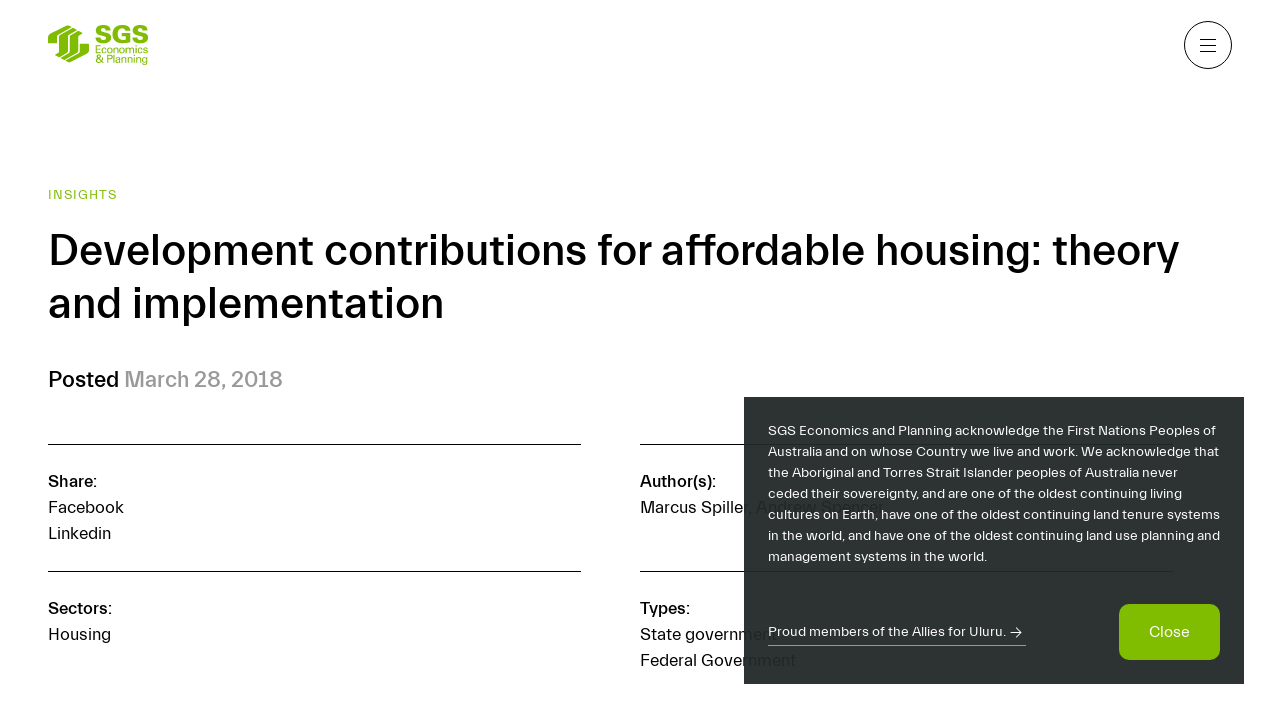

--- FILE ---
content_type: text/html; charset=UTF-8
request_url: https://sgsep.com.au/publications/insights/development-contributions-for-affordable-housing-theory-and-implementation
body_size: 17120
content:
<!DOCTYPE html><html dir="ltr" lang="en-AU" class="no-js is-loading"><head><meta charset="utf-8"><meta http-equiv="X-UA-Compatible" content="IE=edge"><meta name="viewport" content="width=device-width,initial-scale=1,user-scalable=yes"><base href="https://sgsep.com.au/"><title>Publications – Development contributions for affordable housing: theory and implementation</title><meta name="referrer" content="always"><meta name="robots" content="all"><meta name="description" content="This paper has two purposes: to provide a clear justification in planning and economic theory for affordable housing contributions and to propose specific mechanisms by which affordable housing contributions can be efficiently and equitably generated via the planning and development assessment process."><link rel="canonical" href="https://sgsep.com.au/publications/insights/development-contributions-for-affordable-housing-theory-and-implementation"><meta name="geo.placename" content="SGS Economics &amp; Planning"><meta name="dcterms.Identifier" content="https://sgsep.com.au/publications/insights/development-contributions-for-affordable-housing-theory-and-implementation"><meta name="dcterms.Format" content="text/html"><meta name="dcterms.Relation" content="SGS Economics &amp; Planning"><meta name="dcterms.Language" content="en-AU"><meta name="dcterms.Publisher" content="SGS Economics &amp; Planning"><meta name="dcterms.Type" content="text/html"><meta name="dcterms.Coverage" content="https://sgsep.com.au/"><meta name="dcterms.Rights" content="Copyright &copy; 2026 SGS Economics &amp; Planning"><meta name="dcterms.Title" content="Publications – Development contributions for affordable housing: theory and implementation"><meta name="dcterms.Creator" content="Spicy Web Pty Ltd"><meta name="dcterms.Contributor" content="SGS Economics &amp; Planning"><meta name="dcterms.Date" content="2018-03-28"><meta name="dcterms.Description" content="This paper has two purposes: to provide a clear justification in planning and economic theory for affordable housing contributions and to propose specific mechanisms by which affordable housing contributions can be efficiently and equitably generated via the planning and development assessment process."><meta property="og:type" content="website"><meta property="og:locale" content="en-AU"><meta property="og:url" content="https://sgsep.com.au/publications/insights/development-contributions-for-affordable-housing-theory-and-implementation"><meta property="og:title" content="Development contributions for affordable housing: theory and implementation | SGS Economics &amp; Planning"><meta property="og:description" content="We are SGS. Enthusiastic about data. Committed to shaping great places. Serious about solving social, economic and environmental challenges with evidence-based insights."><meta property="og:site_name" content="SGS Economics &amp; Planning"><meta property="og:image" content="https://sgs-assets.spicyweb.net.au/main/Publications/_1200x627_crop_center_none/SGS-Economics-and-Planning_needs-credit.jpg"><meta property="og:image:type" content="image/jpeg"><meta property="og:image:width" content="1200"><meta property="og:image:height" content="627"><meta name="image" property="og:image" content="https://sgs-assets.spicyweb.net.au/main/Publications/_1200x627_crop_center_none/SGS-Economics-and-Planning_needs-credit.jpg"><meta property="og:see_also" content="https://www.linkedin.com/company/sgs-economics-and-planning/?viewAsMember=true"><script type="application/ld+json">{"@context":"http:\/\/schema.org","@type":"LocalBusiness","name":"SGS Economics & Planning","description":"We are economists, planners and spatial analysts using evidence-based insights to shape sustainable cities and regions.  Sign up to receive our independent research and insights.","url":"https:\/\/sgsep.com.au\/","telephone":"+ 61 3 8616 0331","email":"sgsvic@sgsep.com.au","sameAs":["https:\/\/www.linkedin.com\/company\/sgs-economics-and-planning\/?viewAsMember=true"],"image":{"@type":"ImageObject","url":"https:\/\/sgs-assets.spicyweb.net.au\/main\/Publications\/_1200x627_crop_center_none\/SGS-Economics-and-Planning_needs-credit.jpg","width":1200,"height":627}}</script><script type="application/ld+json">{"@context":"http:\/\/schema.org","@type":"WebSite","name":"SGS Economics & Planning","description":"We are economists, planners and spatial analysts using evidence-based insights to shape sustainable cities and regions.  Sign up to receive our independent research and insights.","url":"https:\/\/sgsep.com.au\/","copyrightHolder":{"@type":"LocalBusiness","name":"SGS Economics & Planning","description":"We are economists, planners and spatial analysts using evidence-based insights to shape sustainable cities and regions.  Sign up to receive our independent research and insights.","url":"https:\/\/sgsep.com.au\/","telephone":"+ 61 3 8616 0331","email":"sgsvic@sgsep.com.au","sameAs":["https:\/\/www.linkedin.com\/company\/sgs-economics-and-planning\/?viewAsMember=true"],"image":{"@type":"ImageObject","url":"https:\/\/sgs-assets.spicyweb.net.au\/main\/Publications\/_1200x627_crop_center_none\/SGS-Economics-and-Planning_needs-credit.jpg","width":1200,"height":627}},"author":{"@type":"LocalBusiness","name":"SGS Economics & Planning","description":"We are economists, planners and spatial analysts using evidence-based insights to shape sustainable cities and regions.  Sign up to receive our independent research and insights.","url":"https:\/\/sgsep.com.au\/","telephone":"+ 61 3 8616 0331","email":"sgsvic@sgsep.com.au","sameAs":["https:\/\/www.linkedin.com\/company\/sgs-economics-and-planning\/?viewAsMember=true"],"image":{"@type":"ImageObject","url":"https:\/\/sgs-assets.spicyweb.net.au\/main\/Publications\/_1200x627_crop_center_none\/SGS-Economics-and-Planning_needs-credit.jpg","width":1200,"height":627}}}</script><script type="application/ld+json">{"@context":"http:\/\/schema.org","@type":"WebPage","name":"Development contributions for affordable housing: theory and implementation","description":"This paper has two purposes: to provide a clear justification in planning and economic theory for affordable housing contributions and to propose specific mechanisms by which affordable housing contributions can be efficiently and equitably generated via the planning and development assessment process.","url":"https:\/\/sgsep.com.au\/publications\/insights\/development-contributions-for-affordable-housing-theory-and-implementation","mainEntityOfPage":"https:\/\/sgsep.com.au\/publications\/insights\/development-contributions-for-affordable-housing-theory-and-implementation","inLanguage":"en-AU","headline":"Publications \u2013 Development contributions for affordable housing: theory and implementation","dateCreated":"2019-09-10T15:33:08+10:00","dateModified":"2022-05-05T14:18:49+10:00","datePublished":"2019-09-10T15:33:08+10:00","copyrightYear":"2019","copyrightHolder":{"@type":"LocalBusiness","name":"SGS Economics & Planning","description":"We are economists, planners and spatial analysts using evidence-based insights to shape sustainable cities and regions.  Sign up to receive our independent research and insights.","url":"https:\/\/sgsep.com.au\/","telephone":"+ 61 3 8616 0331","email":"sgsvic@sgsep.com.au","sameAs":["https:\/\/www.linkedin.com\/company\/sgs-economics-and-planning\/?viewAsMember=true"],"image":{"@type":"ImageObject","url":"https:\/\/sgs-assets.spicyweb.net.au\/main\/Publications\/_1200x627_crop_center_none\/SGS-Economics-and-Planning_needs-credit.jpg","width":1200,"height":627}},"author":{"@type":"LocalBusiness","name":"SGS Economics & Planning","description":"We are economists, planners and spatial analysts using evidence-based insights to shape sustainable cities and regions.  Sign up to receive our independent research and insights.","url":"https:\/\/sgsep.com.au\/","telephone":"+ 61 3 8616 0331","email":"sgsvic@sgsep.com.au","sameAs":["https:\/\/www.linkedin.com\/company\/sgs-economics-and-planning\/?viewAsMember=true"],"image":{"@type":"ImageObject","url":"https:\/\/sgs-assets.spicyweb.net.au\/main\/Publications\/_1200x627_crop_center_none\/SGS-Economics-and-Planning_needs-credit.jpg","width":1200,"height":627}},"breadcrumb":{"@type":"BreadcrumbList","itemListElement":[{"@type":"ListItem","position":1,"item":{"@id":"https:\/\/sgsep.com.au\/","name":"Homepage"}},{"@type":"ListItem","position":2,"item":{"@id":"https:\/\/sgsep.com.au\/publications","name":"Publications"}}]}}</script><script type="application/ld+json">{"@context":"http:\/\/schema.org","@type":"BreadcrumbList","itemListElement":[{"@type":"ListItem","position":1,"item":{"@id":"https:\/\/sgsep.com.au\/","name":"Homepage"}},{"@type":"ListItem","position":2,"item":{"@id":"https:\/\/sgsep.com.au\/publications","name":"Publications"}}]}</script><script>(function(d){d.className=d.className.replace(/\bno-js\b/,'has-js')}(document.documentElement))</script><script>(function(d){('ontouchstart' in window || !!navigator.maxTouchPoints) && (d.className+=' is-touch')}(document.documentElement))</script><link rel="home" href="https://sgsep.com.au/"><link rel="stylesheet" href="https://sgsep.com.au/styles/main.css?v=1.0.7"><link rel="shortcut icon" href="https://sgsep.com.au/favicon.png"><!-- Global site tag (gtag.js) - Google Analytics --><script async src="https://www.googletagmanager.com/gtag/js?id=UA-42359951-1"></script><script>
  window.dataLayer = window.dataLayer || [];
  function gtag(){dataLayer.push(arguments);}
  gtag('js', new Date());

  gtag('config', 'UA-42359951-1');
</script><meta name="google-site-verification" content="hl6ebgAgfbaWq22Yhsc7_p2qPbe92ICXpS0sbmArCRY" /><!-- Start of HubSpot Embed Code --><script type="text/javascript" id="hs-script-loader" async defer src="//js.hs-scripts.com/9254042.js"></script><!-- End of HubSpot Embed Code --><link rel="prefetch" href="https://sgsep.com.au/projects/1" /><link rel="prefetch" href="https://sgsep.com.au/projects/2" /><link rel="prefetch" href="https://sgsep.com.au/projects/3" /><link rel="prefetch" href="https://sgsep.com.au/projects/4" /><link rel="prefetch" href="https://sgsep.com.au/projects/5" /><link rel="prefetch" href="https://sgsep.com.au/projects/6" /><link rel="prefetch" href="https://sgsep.com.au/projects/7" /><link rel="prefetch" href="https://sgsep.com.au/projects/8" /><link rel="prefetch" href="https://sgsep.com.au/projects/9" /><link rel="prefetch" href="https://sgsep.com.au/projects/10" /><link rel="prefetch" href="https://sgsep.com.au/projects/11" /><link rel="prefetch" href="https://sgsep.com.au/projects/12" /><script>!function(e,t,n,a,c,l,m,o,d,f,h,i){c[l]&&(d=e.createElement(t),d[n]=c[l],e[a]("head")[0].appendChild(d),e.documentElement.className+=" wf-cached"),function s(){for(d=e[a](t),f="",h=0;h<d.length;h++)i=d[h][n],i.match(m)&&(f+=i);f&&(c[l]="/**/"+f),setTimeout(s,o+=o)}()}(document,"style","innerHTML","getElementsByTagName",localStorage,"tk",/^@font|^\.tk-/,100)</script><link rel="stylesheet" href="https://use.typekit.net/rbu8abc.css"></head><body><header id="header" class="header  is-menu-closed" sw-toggler-class="{&quot;target&quot;:&quot;#header-nav&quot;,&quot;openClass&quot;:&quot;is-menu-open&quot;,&quot;closedClass&quot;:&quot;is-menu-closed&quot;}"><div class="header_container"><div class="header_logo -normal"><a href="https://sgsep.com.au/"><svg xmlns="http://www.w3.org/2000/svg" xmlns:xlink="http://www.w3.org/1999/xlink" id="nubbfybcxw-Layer_1" x="0px" y="0px" viewBox="0 0 169.2 68.8" xml:space="preserve"><g><path fill="#80BC00" d="M88.7,21.2c0,1.2,0.1,4.6,5.1,4.6c0.7,0,4.4,0,4.4-3.4c0-1.4-0.6-2.4-2.6-2.9l-7.3-1.9   c-2.1-0.5-7.4-1.9-7.4-8.2c0-4.9,3.7-9.4,12.6-9.4c11.7,0,12.2,6.3,12.2,9.5h-8.4c0-0.9,0-4.1-3.9-4.1c-2.4,0-3.9,1.4-3.9,3.2   c0,2.2,1.8,2.7,3,3.1l5.6,1.5c4,1,8.7,2.3,8.7,8.6c0,6.7-5.7,9.7-13.2,9.7c-3.1,0-8.1-0.5-10.9-3.6c-2.2-2.4-2.2-5.4-2.3-6.6H88.7z   "></path><path fill="#80BC00" d="M130.9,9.7c-0.5-3.1-2.9-4-5.2-4c-5.7,0-7.8,5-7.8,10c0,7,3.9,10,8.9,10c1.5,0,3.1-0.2,4.6-0.5v-5.8H125   v-5.7h14.1v16c-4.4,1-8.8,1.7-13.2,1.7c-3.2,0-7.7-0.5-11.2-3.1c-3.8-2.9-5.6-7.6-5.6-12.4c0-3.6,1.1-8.6,4.5-11.9   c3.6-3.4,8.8-4,12.4-4c4.7,0,8.5,1,11,3.5c2.2,2.3,2.2,4.8,2.2,6.2H130.9z"></path><path fill="#80BC00" d="M151.2,21.2c0,1.2,0.1,4.6,5.1,4.6c0.7,0,4.4,0,4.4-3.4c0-1.4-0.6-2.4-2.6-2.9l-7.3-1.9   c-2.1-0.5-7.4-1.9-7.4-8.2C143.3,4.5,147,0,156,0c11.7,0,12.2,6.3,12.2,9.5h-8.4c0-0.9,0-4.1-3.9-4.1c-2.4,0-3.9,1.4-3.9,3.2   c0,2.2,1.8,2.7,3,3.1l5.6,1.5c4,1,8.7,2.3,8.7,8.6c0,6.7-5.7,9.7-13.2,9.7c-3.1,0-8.1-0.5-10.9-3.6c-2.2-2.4-2.2-5.4-2.3-6.6H151.2   z"></path><polygon fill="#80BC00" points="80.6,34.8 89.2,34.8 89.2,36.4 82.5,36.4 82.5,40.7 88.9,40.7 88.9,42.3 82.5,42.3 82.5,46.9    89.4,46.9 89.4,48.6 80.6,48.6  "></polygon><path fill="#80BC00" d="M96.9,42.1c0-0.4-0.2-2-1.9-2c-2.5,0-2.5,2.9-2.5,3.6c0,2,0.5,3.8,2.4,3.8c1.5,0,2-1.1,2.1-2.1h1.8   c-0.1,1.9-1.5,3.4-3.9,3.4c-0.6,0-2.1-0.1-3.1-1.2c-0.6-0.7-1.1-1.7-1.1-3.7c0-4,2.4-5.2,4.3-5.2c0.6,0,2.1,0.1,2.9,1.2   c0.7,0.8,0.8,1.6,0.8,2.1H96.9z"></path><path fill="#80BC00" d="M104.7,38.8c3.8,0,4.7,3,4.7,5c0,2.8-1.6,5.1-4.8,5.1c-3.2,0-4.7-2.2-4.7-5   C99.8,41.5,100.9,38.8,104.7,38.8 M104.6,47.5c1.4,0,2.9-1,2.9-3.8c0-2.4-1.1-3.6-2.8-3.6c-1.1,0-3,0.7-3,3.7   C101.7,45.7,102.5,47.5,104.6,47.5"></path><path fill="#80BC00" d="M110.8,40.1l0-1.1h1.8l0,1.5c0.2-0.4,0.9-1.7,3.1-1.7c0.9,0,3.5,0.3,3.5,3.3v6.5h-1.8v-6.1   c0-0.6-0.1-1.2-0.5-1.6c-0.5-0.4-1.1-0.6-1.7-0.6c-1.3,0-2.5,0.9-2.5,2.9v5.5h-1.8V40.1z"></path><path fill="#80BC00" d="M125.1,38.8c3.8,0,4.7,3,4.7,5c0,2.8-1.6,5.1-4.8,5.1c-3.2,0-4.7-2.2-4.7-5   C120.2,41.5,121.4,38.8,125.1,38.8 M125,47.5c1.4,0,2.9-1,2.9-3.8c0-2.4-1.1-3.6-2.8-3.6c-1.1,0-3,0.7-3,3.7   C122.1,45.7,122.9,47.5,125,47.5"></path><path fill="#80BC00" d="M131.1,40.3l0-1.3h1.8v1.4c0.9-1.5,2.2-1.6,3-1.6c2.1,0,2.8,1.1,3.1,1.8c0.3-0.5,1.1-1.8,3.2-1.8   c1.4,0,3.5,0.6,3.5,3.4v6.4H144v-6.1c0-0.8-0.2-1.2-0.3-1.4c-0.3-0.4-0.9-0.8-1.8-0.8c-1.2,0-1.8,0.7-2,1c-0.4,0.6-0.4,1.6-0.4,2.1   v5.4h-1.8v-6.3c0-1.2-0.7-2.1-2.1-2.1c-1.2,0-1.9,0.8-2.1,1c-0.4,0.6-0.4,1.3-0.4,1.9v5.4h-1.8V40.3z"></path><path fill="#80BC00" d="M148,34.8h2.2v2H148V34.8z M148.2,39h1.8v9.6h-1.8V39z"></path><path fill="#80BC00" d="M158,42.1c0-0.4-0.2-2-1.9-2c-2.5,0-2.5,2.9-2.5,3.6c0,2,0.5,3.8,2.4,3.8c1.5,0,2-1.1,2.1-2.1h1.8   c-0.1,1.9-1.5,3.4-3.9,3.4c-0.6,0-2.1-0.1-3.1-1.2c-0.6-0.7-1.1-1.7-1.1-3.7c0-4,2.4-5.2,4.3-5.2c0.6,0,2.1,0.1,2.9,1.2   c0.7,0.8,0.8,1.6,0.8,2.1H158z"></path><path fill="#80BC00" d="M162.9,45.7c0,0.7,0.4,1.7,2.1,1.7c0.7,0,1.3-0.1,1.7-0.6c0.2-0.2,0.3-0.6,0.3-0.9c0-0.9-0.7-1.1-2.1-1.4   c-2-0.5-3.7-0.9-3.7-2.9c0-1.8,1.5-2.9,3.7-2.9c1.2,0,2.9,0.3,3.4,1.5c0.2,0.5,0.2,1,0.2,1.4h-1.8c0.1-1.4-1.2-1.6-1.8-1.6   c-0.3,0-1.9,0-1.9,1.4c0,0.9,0.9,1.1,1.4,1.2c2.6,0.6,3.2,0.8,3.8,1.3c0.5,0.5,0.7,1.2,0.7,1.8c0,1.1-0.6,2-1.3,2.4   c-0.8,0.5-1.8,0.6-2.8,0.6c-1.9,0-3.8-0.8-3.7-3.1H162.9z"></path><path fill="#80BC00" d="M93.2,56.1c0,2.7-0.4,4-1.7,5.7l3.3,3.2h-2.7l-1.8-1.7c-1.3,1.3-2.9,2-4.8,2c-3,0-4.6-1.8-4.6-4   c0-2.2,1.5-3.3,2.9-4.4c-0.6-0.5-1.6-1.5-1.6-3.2c0-1.8,1.3-3,3.7-3c1.8,0,2.4,0.5,2.9,0.9c0.5,0.5,0.8,1.2,0.8,1.9   c0,2-1.9,3.2-2.7,3.8l3.4,3.3c0.7-1.2,1-2.2,1-4.6H93.2z M85.1,58.2c-1.6,1.2-2.1,2.1-2.1,3.1c0,1.9,1.8,2.4,2.9,2.4   c1.7,0,2.7-1,3.2-1.6L85.1,58.2z M87.6,53.6c0-0.6-0.4-1.3-1.6-1.3c-1,0-1.7,0.7-1.7,1.4c0,0.8,0.6,1.5,1.4,2.3   C86.2,55.7,87.6,54.8,87.6,53.6"></path><path fill="#80BC00" d="M100.2,51.2h4.6c1.7,0,2.8,0.1,3.8,1.1c0.7,0.7,1,1.6,1,2.7c0,1-0.3,1.9-1.1,2.7c-0.7,0.7-1.7,1.2-4.2,1.2   h-2.2V65h-1.9V51.2z M102.1,57.3h2.3c1.3,0,3.2-0.1,3.2-2.3c0-2.2-1.8-2.2-2.8-2.2h-2.7V57.3z"></path><rect x="110.7" y="51.2" fill="#80BC00" width="1.8" height="13.7"></rect><path fill="#80BC00" d="M120.6,65c-0.1-0.5-0.2-0.9-0.2-1.4c-0.9,1.6-2.2,1.7-3,1.7c-2.2,0-3.4-1.2-3.4-2.8c0-0.8,0.3-2,1.7-2.8   c1-0.6,2.6-0.6,3.3-0.6c0.5,0,0.7,0,1.3,0.1c0-1.2,0-1.7-0.3-2.1c-0.4-0.5-1.1-0.6-1.7-0.6c-1.8,0-1.9,1.2-1.9,1.6h-1.8   c0.1-0.5,0.1-1.2,0.7-1.8c0.7-0.8,2.1-1,3.1-1c1.4,0,2.9,0.4,3.4,1.4c0.3,0.6,0.3,1,0.3,1.5l-0.1,4.6c0,0.2,0,1.4,0.2,2.4H120.6z    M119.4,60.3c-0.7,0-3.4,0-3.4,1.9c0,0.6,0.4,1.7,2,1.7c0.9,0,1.6-0.4,2-1c0.4-0.6,0.4-1.2,0.5-2.5   C120.1,60.3,119.8,60.3,119.4,60.3"></path><path fill="#80BC00" d="M124.2,56.5l0-1.1h1.8l0,1.5c0.2-0.4,0.9-1.7,3.1-1.7c0.9,0,3.5,0.3,3.5,3.3V65h-1.8v-6.1   c0-0.6-0.1-1.2-0.5-1.6c-0.5-0.4-1.1-0.6-1.7-0.6c-1.3,0-2.5,0.9-2.5,2.9V65h-1.8V56.5z"></path><path fill="#80BC00" d="M134.7,56.5l0-1.1h1.8l0,1.5c0.2-0.4,0.9-1.7,3.1-1.7c0.9,0,3.5,0.3,3.5,3.3V65h-1.8v-6.1   c0-0.6-0.1-1.2-0.5-1.6c-0.5-0.4-1.1-0.6-1.7-0.6c-1.3,0-2.5,0.9-2.5,2.9V65h-1.8V56.5z"></path><path fill="#80BC00" d="M145,51.3h2.2v2H145V51.3z M145.1,55.4h1.8V65h-1.8V55.4z"></path><path fill="#80BC00" d="M149.3,56.5l0-1.1h1.8l0,1.5c0.2-0.4,0.9-1.7,3.1-1.7c0.9,0,3.5,0.3,3.5,3.3V65h-1.8v-6.1   c0-0.6-0.1-1.2-0.5-1.6c-0.5-0.4-1.1-0.6-1.7-0.6c-1.3,0-2.5,0.9-2.5,2.9V65h-1.8V56.5z"></path><path fill="#80BC00" d="M161.4,65.7c0.1,1.1,0.5,1.9,2.2,1.9c2.5,0,2.5-1.8,2.5-4.4c-0.8,1.6-2.6,1.6-3.1,1.6   c-0.9,0-2.1-0.2-2.9-1.2c-0.8-1-1.1-2.2-1.1-3.5c0-3.2,1.9-4.8,4.2-4.8c1.9,0,2.6,1,3,1.4l0-1.3h1.7l0,1.7l0,6c0,2.3-0.1,3.2-0.5,4   c-0.8,1.5-2.7,1.7-4,1.7c-3.8,0-3.9-1.8-4-3.1H161.4z M165.6,62.5c0.4-0.5,0.6-1,0.6-2.7c0-1.2-0.3-1.9-0.7-2.4   c-0.5-0.5-1.2-0.8-2.1-0.8c-2.3,0-2.6,2.3-2.6,3.5c0,1.5,0.4,3.4,2.6,3.4C164.6,63.5,165.2,63.1,165.6,62.5"></path><polygon fill-rule="evenodd" fill="#80BC00" points="17.3,16.8 39.5,3.9 39.6,3.8 39.7,3.7 39.8,3.6 39.8,3.6 39.8,3.5 39.8,3.5    39.8,3.4 39.8,3.4 39.8,3.4 39.7,3.3 39.7,3.2 39.6,3.2 35.5,1 35.3,0.9 35.1,0.8 34.9,0.8 34.7,0.8 34.6,0.7 34.4,0.7 34.2,0.7    34,0.7 33.6,0.7 33.2,0.8 32.8,0.8 32.5,0.9 32.1,1 31.8,1.1 31.5,1.2 31.3,1.2 30.9,1.4 30.8,1.4 30.8,1.4 30.2,1.7 29.1,2.3    27.5,3.1 25.5,4.1 23.3,5.2 20.9,6.4 18.3,7.7 15.8,8.9 13.3,10.2 10.9,11.3 8.8,12.4 7,13.3 5.7,14 4.8,14.4 4.4,14.6 4.1,14.8    3.8,15 3.4,15.3 3.1,15.5 2.8,15.7 2.6,16 2.3,16.2 2.1,16.4 1.9,16.6 1.7,16.9 1.5,17.1 1.3,17.3 1.2,17.5 1,17.8 0.9,18    0.8,18.2 0.7,18.5 0.6,18.7 0.5,18.9 0.4,19.2 0.3,19.4 0.3,19.7 0.2,19.9 0.2,20.1 0.1,20.6 0,21.1 0,21.7 0,22.2 0,30.8 0,31    0,31.2 0,31.2 0.1,31.3 0.1,31.4 0.2,31.4 0.2,31.5 0.3,31.5 0.4,31.6 0.4,31.6 0.5,31.6 0.7,31.6 0.8,31.6 0.9,31.6 14.5,31.6    14.6,31.6 14.7,31.6 14.8,31.6 14.9,31.6 14.9,31.5 15,31.5 15.1,31.4 15.1,31.4 15.2,31.3 15.2,31.3 15.2,31.2 15.3,31.1 15.3,31    15.3,30.8 15.3,20.8 15.3,20.5 15.3,20.2 15.3,19.9 15.4,19.6 15.5,19.3 15.5,19 15.6,18.8 15.7,18.5 15.9,18.3 16,18 16.2,17.8    16.3,17.5 16.5,17.3 16.8,17.1 17,17  "></polygon><polygon fill-rule="evenodd" fill="#80BC00" points="18.5,46 18.4,46.1 18.4,46.3 18.4,46.5 18.4,46.6 18.3,46.7 18.3,46.9    18.2,47 18.2,47.1 18.1,47.2 18,47.3 17.9,47.4 17.8,47.5 17.6,47.7 17.3,48 12.5,50.7 12.4,50.8 12.3,50.9 12.2,51 12.1,51.1    12,51.1 11.9,51.2 11.9,51.3 11.9,51.4 11.9,51.5 11.9,51.6 11.9,51.7 11.9,51.7 12,51.8 12.1,51.9 12.2,52 12.3,52 18.5,55.4    18.7,55.5 18.9,55.6 19,55.6 19,55.6 19.1,55.6 19.2,55.6 19.3,55.6 19.4,55.5 19.6,55.4 19.8,55.3 31.7,48 31.9,47.8 32.2,47.6    32.4,47.4 32.6,47.2 32.8,46.9 33,46.7 33.1,46.5 33.3,46.3 33.4,46 33.5,45.8 33.6,45.6 33.6,45.3 33.7,45.1 33.7,44.8 33.8,44.5    33.8,44.3 33.8,20.2 33.8,19.8 33.8,19.5 33.8,19.2 33.8,18.9 33.9,18.7 34,18.4 34,18.2 34.1,18 34.2,17.9 34.4,17.7 34.5,17.6    34.7,17.4 34.9,17.3 35.1,17.1 35.3,17 35.5,16.8 48.4,9.3 48.6,9.1 48.7,9 48.8,8.9 48.8,8.9 48.8,8.8 48.8,8.8 48.8,8.7    48.8,8.6 48.7,8.6 48.7,8.5 48.5,8.4 48.3,8.2 42.7,5 42.5,5 42.4,4.9 42.3,4.9 42.1,4.9 42,5 41.8,5 41.6,5.1 41.3,5.3 20.8,16.9    20.4,17.1 20.1,17.4 19.9,17.6 19.6,17.9 19.4,18.2 19.2,18.5 19,18.7 18.9,19 18.8,19.3 18.7,19.6 18.6,19.9 18.5,20.2 18.5,20.5    18.5,20.8 18.5,21.1 18.5,21.4  "></polygon><polygon fill-rule="evenodd" fill="#80BC00" points="38.4,17.7 38.5,17.6 38.9,17.4 39.5,17.1 40.3,16.6 41.1,16 42.1,15.4    43.2,14.8 44.3,14.1 45.4,13.4 46.5,12.8 47.5,12.2 48.4,11.6 49.1,11.2 49.7,10.8 50.1,10.6 50.2,10.5 50.4,10.4 50.5,10.3    50.7,10.2 50.8,10.2 50.9,10.1 51.1,10.1 51.2,10.1 51.3,10 51.4,10 51.5,10.1 51.6,10.1 51.7,10.1 52,10.2 52.2,10.3 58,13.5    58.1,13.5 58.2,13.6 58.3,13.7 58.4,13.8 58.5,13.8 58.5,13.9 58.5,14 58.5,14.1 58.5,14.1 58.5,14.2 58.5,14.3 58.4,14.3    58.4,14.4 58.3,14.5 58.2,14.5 58.1,14.6 52.6,18.1 52.4,18.3 52.2,18.4 52,18.6 51.8,18.8 51.7,18.9 51.5,19.1 51.4,19.3    51.3,19.4 51.3,19.7 51.2,19.9 51.1,20.1 51.1,20.3 51.1,20.5 51.1,20.8 51.1,21 51,21.3 51,44.5 51,44.7 51,45 51,45.3 50.9,45.5    50.8,45.7 50.7,45.9 50.6,46.1 50.5,46.3 50.4,46.5 50.2,46.7 50.1,46.9 49.9,47 49.7,47.2 49.5,47.4 49.2,47.6 48.9,47.8    28.3,59.9 28.1,60 27.9,60.1 27.8,60.1 27.7,60.1 27.6,60.1 27.5,60.2 27.4,60.1 27.3,60.1 27.2,60.1 27.1,60.1 26.9,60 26.7,59.9    22,57.5 21.9,57.4 21.8,57.3 21.6,57.2 21.6,57.1 21.5,57 21.5,56.9 21.4,56.8 21.5,56.7 21.5,56.6 21.5,56.5 21.6,56.4 21.7,56.3    21.8,56.2 22,56.1 22.1,56 22.3,55.9 34.8,48.7 35,48.6 35.1,48.5 35.2,48.4 35.4,48.3 35.5,48.2 35.6,48.1 35.7,47.9 35.8,47.8    36,47.5 36.1,47.2 36.3,47 36.4,46.7 36.5,46.4 36.6,46.1 36.6,45.8 36.7,45.5 36.7,45.3 36.7,45.1 36.8,44.9 36.8,44.7 36.8,21.3    36.8,20.9 36.8,20.6 36.8,20.3 36.9,20 36.9,19.7 37,19.5 37,19.2 37.1,19 37.2,18.8 37.4,18.7 37.5,18.5 37.6,18.3 37.8,18.2    38,18 38.2,17.9  "></polygon><polygon fill-rule="evenodd" fill="#80BC00" points="53.8,45.1 53.8,45.3 53.8,45.1 53.8,44.7 53.8,44.1 53.8,43.2 53.8,42.2    53.8,41.1 53.8,40 53.8,38.8 53.8,37.6 53.8,36.5 53.8,35.5 53.8,34.6 53.8,34 53.8,33.5 53.8,33.4 53.8,33.3 53.8,33.1 53.9,33    53.9,32.9 53.9,32.8 54,32.8 54,32.7 54.1,32.6 54.2,32.6 54.2,32.5 54.3,32.5 54.4,32.4 54.5,32.4 54.6,32.4 54.7,32.4 54.9,32.4    68,32.4 68.2,32.4 68.3,32.4 68.5,32.4 68.6,32.4 68.7,32.5 68.8,32.5 68.8,32.5 68.9,32.6 69,32.7 69,32.8 69.1,32.8 69.1,32.9    69.1,33.1 69.2,33.2 69.2,33.3 69.2,33.5 69.2,44.2 69.2,44.4 69.2,44.6 69.1,44.8 69.1,45.1 69,45.3 69,45.5 68.9,45.7 68.9,45.9    68.8,46.1 68.7,46.3 68.6,46.5 68.5,46.6 68.4,46.8 68.3,47 68.1,47.2 68,47.4 67.7,47.7 67.4,48 67.1,48.3 66.7,48.6 66.4,48.9    66,49.2 65.6,49.4 65.2,49.6 37.9,63.7 37.7,63.8 37.5,63.9 37.3,64 37.1,64.1 36.9,64.2 36.6,64.2 36.4,64.2 36.2,64.3 36,64.3    35.7,64.3 35.5,64.3 35.3,64.2 35.1,64.2 34.9,64.2 34.7,64.1 34.6,64 30,61.7 29.8,61.6 29.7,61.5 29.7,61.4 29.6,61.4 29.6,61.4    29.6,61.3 29.6,61.3 29.6,61.2 29.6,61.2 29.6,61.1 29.7,61.1 29.7,61 29.8,61 29.8,60.9 52.1,48.5 52.2,48.4 52.4,48.3 52.5,48.2    52.6,48 52.7,47.9 52.8,47.8 52.9,47.7 53,47.5 53.2,47.3 53.3,47 53.5,46.7 53.6,46.4 53.6,46.1 53.7,45.9 53.7,45.7 53.8,45.5    53.8,45.2  "></polygon></g></svg></a></div><nav id="header-nav" class="header_nav" role="navigation" sw-toggler="{&quot;open&quot;:false,&quot;transition&quot;:&quot;css&quot;}"><ul><li><a href="https://sgsep.com.au/people">People</a></li><li><a href="https://sgsep.com.au/purpose">Purpose</a></li><li><a href="https://sgsep.com.au/projects">Projects</a></li><li><a href="https://sgsep.com.au/publications" class="is-descendant-uri">Publications</a></li></ul></nav><div class="header_buttons"><button class="header_button -type-menu" aria-hidden="true" tabindex="-1" sw-toggler-toggle="#header-nav" sw-toggler-class="#header-nav"><i class="icon"></i></button></div></div></header><div class="menu"><div class="navigation header-buffer"><div class="nav"><div class="title">Explore</div><ul class="list"><li><a href="https://sgsep.com.au/people">People</a></li><li><a href="https://sgsep.com.au/purpose">Purpose</a></li><li><a href="https://sgsep.com.au/projects">Projects</a></li><li><a href="https://sgsep.com.au/publications" class="is-descendant-uri">Publications</a></li></ul></div><div class="extra"><ul class="list"><li><a href="https://sgsep.com.au/services">Services</a></li><li><a href="https://sgsep.com.au/careers">Careers</a></li><li><a href="https://sgsep.com.au/contact">Contact</a></li></ul></div></div></div><main id="content" role="main" class="article development-contributions-for-affordable-housing-theory-and-implementation"><div class="section"><div class="columns"><div class="column"><div class="info"><div class="content"><div class="head"><div class="text +v-trim"><h5 class="category -insights">Insights</h5><h2>Development contributions for affordable housing: theory and implementation</h2><h4>Posted
									<mark>March 28, 2018</mark></h4></div></div><div class="details"><div class="item"><div class="label">Share:</div><div class="content"><ul class="share-buttons"><li><a href="https://www.facebook.com/sharer/sharer.php?u=https%3A%2F%2Fsgsep.com.au%2Fpublications%2Finsights%2Fdevelopment-contributions-for-affordable-housing-theory-and-implementation&quote=Development%20contributions%20for%20affordable%20housing%3A%20theory%20and%20implementation"
							   title="Share on Facebook" target="_blank">
								Facebook
							</a></li><li><a href="https://www.linkedin.com/shareArticle?mini=true&url=https%3A%2F%2Fsgsep.com.au%2Fpublications%2Finsights%2Fdevelopment-contributions-for-affordable-housing-theory-and-implementation&title=Development%20contributions%20for%20affordable%20housing%3A%20theory%20and%20implementation&source="
							   target="_blank" title="Share on LinkedIn">
								Linkedin
							</a></li></ul></div></div><div class="item"><div class="label">Author(s):</div><div class="content"><p><a href="https://sgsep.com.au/people/marcus-spiller">Marcus Spiller</a>, 
															<a href="https://sgsep.com.au/people/andrew-spencer">Andrew Spencer</a></p></div></div><div class="item"><div class="label">Sectors:</div><div class="content"><ul><li><a href="https://sgsep.com.au/sectors/housing">Housing</a></li></ul></div></div><div class="item"><div class="label">Types:</div><div class="content"><ul><li>
									State government
								</li><li>
									Federal Government
								</li></ul></div></div></div></div></div></div><div class="column"><div class="first"><figure class="media -type-image -sizing-fill -titles-off"><div class="media_object"><noscript><img src="https://sgs-assets.spicyweb.net.au/main/Publications/_1500x843_crop_center-center_none/SGS-Economics-and-Planning_needs-credit.jpg" alt="SGS Economics and Planning needs credit" width="1500" height="843" style="object-position:50% 50%"></noscript><img src="data:image/svg+xml;charset=utf-8,%3Csvg%20xmlns%3D%27http%3A%2F%2Fwww.w3.org%2F2000%2Fsvg%27%20viewBox%3D%270%200%201500%20843%27%2F%3E" alt="SGS Economics and Planning needs credit" width="1500" height="843" sw-lazy-load="https://sgs-assets.spicyweb.net.au/main/Publications/_1500x843_crop_center-center_none/SGS-Economics-and-Planning_needs-credit.jpg" class="+lazy" style="object-position:50% 50%"></div></figure></div><div class="article -first-type-text -last-type-code"><div class="article_block -type-text -next-type-media"><div class="container -width-12 -align-left"><div class="text +v-trim"><h4>In Australia, the task of supplying social and affordable housing has generally been borne by broad-based tax systems operated by the Commonwealth and State Governments, rather than the planning or development assessment system.</h4><p>Recent policy statements have indicated that in both NSW and Victoria, there is increased government support for supporting the supply of social and affordable housing through the planning system.</p><p>It is useful to consider the rationale for addressing the shortage of social and affordable housing in this way, and the implications for land and development economics.<br></p></div></div></div><div class="article_block -type-media -prev-type-text -next-type-quote"><div class="article-media "><div class="container -width-12 +v-trim"><figure class="media -type-image -sizing-responsive -titles-off"><div class="media_object"><noscript><img src="https://sgs-assets.spicyweb.net.au/main/_1500xAUTO_crop_center-center_none/SGS-Economics-and-Planning-Marcus-Spiller.png" alt="SGS Economics and Planning Marcus Spiller" width="1500" height="927" style="object-position:50% 50%"></noscript><img src="data:image/svg+xml;charset=utf-8,%3Csvg%20xmlns%3D%27http%3A%2F%2Fwww.w3.org%2F2000%2Fsvg%27%20viewBox%3D%270%200%201500%20927%27%2F%3E" alt="SGS Economics and Planning Marcus Spiller" width="1500" height="927" sw-lazy-load="https://sgs-assets.spicyweb.net.au/main/_1500xAUTO_crop_center-center_none/SGS-Economics-and-Planning-Marcus-Spiller.png" class="+lazy" style="object-position:50% 50%"></div></figure><div class="credit">McIntryre Drive Social Housing, Altona | MGS Architects | Photographer: Rhiannon Slatter</div></div></div></div><div class="article_block -type-quote -prev-type-media -next-type-text"><div class="container -width-12 +v-trim"><blockquote class="quote"><div class="quote_content"><div class="text +v-trim"><h4>This paper has two purposes: to provide a clear justification in planning and economic theory for affordable housing contributions and to propose specific mechanisms by which affordable housing contributions can be efficiently and equitably generated via the planning and development assessment process. </h4></div></div><footer><cite class="quote_citation">&#8212; Principal and Partner Dr Marcus Spiller</cite></footer></blockquote></div></div><div class="article_block -type-text -prev-type-quote -next-type-button"><div class="container -width-12 -align-left"><div class="text +v-trim"><h3>Key points</h3><ul><li>In Australia, social and affordable housing has generally been funded by Commonwealth and State Governments tax systems, rather than the planning or development assessment system.</li><li>State governments in NSW and Victoria have signalled an intent to change this and to use planning policy mechanisms to address the shortfalls in the provision of social and affordable housing.</li><li>There is clear justification for using the planning system to support an increase in social and affordable housing: 1) Using value capture, on the basis that the community should share in the land value uplift which is created when planning regulations allow increased development (value sharing), and 2) Considering affordable and social housing in the same way as contributions to open space, parking, water-cycle infrastructure and heritage conservation are required as essential requirements for sustainable neighbourhoods.</li><li>These two approaches can and should be applied in tandem.</li><li>If clearly and appropriately configured, such contributions should not provide an economic disincentive to develop land, nor will they increase the sales price of market dwellings or nonresidential floor space.</li><li>Value sharing for affordable housing provision could legitimately target 50% to 80% of the uplift in land value uplift created by planning decisions</li><li>There is a case for a mandatory 1% of floorspace contribution for affordable housing, and this could increase gradually over time depending on need and contributions from other funding streams.</li><li>Designated affordable dwellings should be transferred to a not for profit registered housing association or community provider at zero cost. The option of cash-in-lieu payments should also be available to allow flexibility and facilitate contributions from developments where the obligation is less than one dwelling.</li></ul><h3>Report</h3></div></div></div><div class="article_block -type-button -prev-type-text -next-type-media"><div class="container -width-12"><a href="https://sgs-assets.spicyweb.net.au/main/SGS-Economics-and-Planning-Development-contributions-for-affordable-housing.pdf" class="button -default">		Download report
	</a></div></div><div class="article_block -type-media -prev-type-button -next-type-divider"><div class="article-media "><div class="container -width-12 +v-trim"><figure class="media -type-image -sizing-responsive -titles-off"><div class="media_object"><noscript><img src="https://sgs-assets.spicyweb.net.au/main/_1500xAUTO_crop_center-center_none/25021/SGS-Economics-and-Planning-Development-Contributions-Affordable-Housing.png" alt="SGS Economics and Planning Development Contributions Affordable Housing" width="1500" height="1208" style="object-position:50% 50%"></noscript><img src="data:image/svg+xml;charset=utf-8,%3Csvg%20xmlns%3D%27http%3A%2F%2Fwww.w3.org%2F2000%2Fsvg%27%20viewBox%3D%270%200%201500%201208%27%2F%3E" alt="SGS Economics and Planning Development Contributions Affordable Housing" width="1500" height="1208" sw-lazy-load="https://sgs-assets.spicyweb.net.au/main/_1500xAUTO_crop_center-center_none/25021/SGS-Economics-and-Planning-Development-Contributions-Affordable-Housing.png" class="+lazy" style="object-position:50% 50%"></div></figure></div></div></div><div class="article_block -type-divider -prev-type-media -next-type-code"><hr class="container -width-12 h-divider +v-margin-none"></div><div class="plainCode "><div class="container -width-12"><body><p style="color:#0072b1";><strong>Connect with us on LinkedIn</strong></p><br><script src="https://platform.linkedin.com/in.js" type="text/javascript"> lang: en_US</script><script type="IN/FollowCompany" data-id="148251" data-counter="bottom"></script></div></div></div><div class="stats"><div class="info"><div class="content"><div class="details"><div class="item"><div class="label">Share:</div><div class="content"><ul class="share-buttons"><li><a href="https://www.facebook.com/sharer/sharer.php?u=https%3A%2F%2Fsgsep.com.au%2Fpublications%2Finsights%2Fdevelopment-contributions-for-affordable-housing-theory-and-implementation&quote=Development%20contributions%20for%20affordable%20housing%3A%20theory%20and%20implementation"
							   title="Share on Facebook" target="_blank">
								Facebook
							</a></li><li><a href="https://www.linkedin.com/shareArticle?mini=true&url=https%3A%2F%2Fsgsep.com.au%2Fpublications%2Finsights%2Fdevelopment-contributions-for-affordable-housing-theory-and-implementation&title=Development%20contributions%20for%20affordable%20housing%3A%20theory%20and%20implementation&source="
							   target="_blank" title="Share on LinkedIn">
								Linkedin
							</a></li></ul></div></div><div class="item"><div class="label">Author(s):</div><div class="content"><p><a href="https://sgsep.com.au/people/marcus-spiller">Marcus Spiller</a>, 
															<a href="https://sgsep.com.au/people/andrew-spencer">Andrew Spencer</a></p></div></div><div class="item"><div class="label">Sectors:</div><div class="content"><ul><li><a href="https://sgsep.com.au/sectors/housing">Housing</a></li></ul></div></div><div class="item"><div class="label">Types:</div><div class="content"><ul><li>
									State government
								</li><li>
									Federal Government
								</li></ul></div></div></div></div></div></div><div class="team"><div class="+context-light +background-light member"><div class="image"><figure class="media -type-image -sizing-fill -titles-off"><div class="media_object"><noscript><img src="https://sgs-assets.spicyweb.net.au/main/People/Profile-photos/_300x300_crop_center-center_none/SGS-Economics-Planning_Marcus-Spiller.jpg" alt="SGS Economics Planning Marcus Spiller" width="300" height="300" style="object-position:48.46% 21.87%"></noscript><img src="data:image/svg+xml;charset=utf-8,%3Csvg%20xmlns%3D%27http%3A%2F%2Fwww.w3.org%2F2000%2Fsvg%27%20viewBox%3D%270%200%20300%20300%27%2F%3E" alt="SGS Economics Planning Marcus Spiller" width="300" height="300" sw-lazy-load="https://sgs-assets.spicyweb.net.au/main/People/Profile-photos/_300x300_crop_center-center_none/SGS-Economics-Planning_Marcus-Spiller.jpg" class="+lazy" style="object-position:48.46% 21.87%"></div></figure></div><div class="content"><div class="text +v-trim"><h5><mark>For further information contact:</mark></h5><h4>Marcus Spiller</h4><p>Principal &amp; Partner I Executive Director</p><a href="https://sgsep.com.au/people/marcus-spiller">View profile &rarr;</a></div></div></div><div class="+context-light +background-light member"><div class="image"><figure class="media -type-image -sizing-fill -titles-off"><div class="media_object"><noscript><img src="https://sgs-assets.spicyweb.net.au/main/People/Profile-photos/_300x300_crop_center-center_none/SGS-Economics-Planning_Andrew-Spencer.jpg" alt="SGS Economics Planning Andrew Spencer" width="300" height="300" style="object-position:50% 50%"></noscript><img src="data:image/svg+xml;charset=utf-8,%3Csvg%20xmlns%3D%27http%3A%2F%2Fwww.w3.org%2F2000%2Fsvg%27%20viewBox%3D%270%200%20300%20300%27%2F%3E" alt="SGS Economics Planning Andrew Spencer" width="300" height="300" sw-lazy-load="https://sgs-assets.spicyweb.net.au/main/People/Profile-photos/_300x300_crop_center-center_none/SGS-Economics-Planning_Andrew-Spencer.jpg" class="+lazy" style="object-position:50% 50%"></div></figure></div><div class="content"><div class="text +v-trim"><h5><mark>For further information contact:</mark></h5><h4>Andrew Spencer</h4><p>Principal</p><a href="https://sgsep.com.au/people/andrew-spencer">View profile &rarr;</a></div></div></div></div></div></div><div class="cards"><div class="grid -has-3 -h-gap-sm -v-gap-sm -v-align-fill"><div class="cell +inner-fill"><a href="https://sgsep.com.au/publications/insights/rental-affordability-index-2025" class="card -style-news -insights"><div class="card_content"><div class="card_content_info"><p class="card_content_category">Insights</p><p class="card_content_section">Housing</p></div><div class="card_content_title">
			Rental Affordability Index 2025: Signs of stabilisation, but pressures remain high
							<div class="summary">
											Australia’s rental affordability has finally stabilised in parts of the country after years of steep decline. It’s the first hint of relief for many renters, but pressures remain high, especially for ...
									</div></div></div></a></div><div class="cell +inner-fill"><a href="https://sgsep.com.au/publications/insights/wellbeing-focused-public-policy-the-key-to-thriving-communities" class="card -style-news -insights"><div class="card_content"><div class="card_content_info"><p class="card_content_category">Insights</p><p class="card_content_section">Employment, Environment, Health, Housing, Open Space</p></div><div class="card_content_title">
			Wellbeing-focused public policy the key to thriving communities
							<div class="summary">
											A tale of two nations is playing out in the wellbeing of city-dwelling Australians compared to those in regional and rural areas, and as far as Australia’s long-standing reputation as the ‘Lucky Count...
									</div></div></div></a></div><div class="cell +inner-fill"><a href="https://sgsep.com.au/publications/insights/sgs-cities-and-regions-wellbeing-index-2024" class="card -style-news -insights"><div class="card_content"><div class="card_content_info"><p class="card_content_category">Insights</p><p class="card_content_section">Education, Employment, Environment, Health, Housing</p></div><div class="card_content_title">
			From neighbourhoods to nation: Mapping wellbeing through the SGS Cities and Regions Wellbeing Index
							<div class="summary">
											This year&#039;s SGS Cities and Regions Wellbeing Index highlights how places shape our quality of life. 
									</div></div></div></a></div></div></div></div></main><footer id="footer" class="footer +context-dark"><div class="content"><div class="left"><div class="logo"><svg xmlns="http://www.w3.org/2000/svg" xmlns:xlink="http://www.w3.org/1999/xlink" id="xvbwfyqrxu-Layer_1" x="0px" y="0px" viewBox="0 0 344.4 71" style="enable-background:new 0 0 344.4 71;" xml:space="preserve"><g><path style="fill:#80BC00;" d="M88.5,21c0,1.2,0.1,4.6,5,4.6c0.7,0,4.4,0,4.4-3.4c0-1.4-0.6-2.4-2.6-2.9L88,17.4   c-2.1-0.5-7.4-1.9-7.4-8.2c0-4.8,3.6-9.3,12.6-9.3c11.7,0,12.2,6.3,12.2,9.5H97c0-0.9,0-4.1-3.9-4.1c-2.4,0-3.9,1.4-3.9,3.1   c0,2.2,1.8,2.7,3,3.1l5.6,1.4c4,1,8.7,2.3,8.7,8.6c0,6.7-5.7,9.6-13.2,9.6c-3.1,0-8.1-0.5-10.8-3.6c-2.2-2.4-2.2-5.3-2.3-6.6h8.3   V21z"></path><path style="fill:#80BC00;" d="M130.5,9.6c-0.5-3.1-2.9-4-5.2-4c-5.7,0-7.7,5-7.7,10c0,7,3.8,9.9,8.9,9.9c1.5,0,3.1-0.2,4.6-0.5   v-5.8h-6.3v-5.7h14.1v16c-4.3,1-8.8,1.7-13.2,1.7c-3.2,0-7.7-0.5-11.2-3.1c-3.8-2.9-5.5-7.6-5.5-12.3c0-3.6,1.1-8.6,4.5-11.9   c3.6-3.4,8.8-4,12.4-4c4.7,0,8.5,1,10.9,3.5c2.2,2.3,2.2,4.8,2.2,6.2H130.5z"></path><path style="fill:#80BC00;" d="M150.7,21c0,1.2,0.1,4.6,5,4.6c0.7,0,4.4,0,4.4-3.4c0-1.4-0.6-2.4-2.6-2.9l-7.3-1.9   c-2.1-0.5-7.4-1.9-7.4-8.2c0-4.8,3.6-9.3,12.6-9.3c11.7,0,12.2,6.3,12.2,9.5h-8.4c0-0.9,0-4.1-3.9-4.1c-2.4,0-3.9,1.4-3.9,3.1   c0,2.2,1.8,2.7,3,3.1L160,13c4,1,8.7,2.3,8.7,8.6c0,6.7-5.7,9.6-13.2,9.6c-3.1,0-8.1-0.5-10.8-3.6c-2.2-2.4-2.2-5.3-2.3-6.6H150.7z   "></path><polygon style="fill:#80BC00;" points="80.4,34.6 89,34.6 89,36.3 82.3,36.3 82.3,40.5 88.6,40.5 88.6,42.1 82.3,42.1 82.3,46.7    89.1,46.7 89.1,48.3 80.4,48.3  "></polygon><path style="fill:#80BC00;" d="M96.7,41.9c0-0.4-0.2-2-1.9-2c-2.5,0-2.5,2.9-2.5,3.6c0,2,0.5,3.8,2.4,3.8c1.5,0,2-1.1,2.1-2.1h1.8   c-0.1,1.9-1.5,3.4-3.9,3.4c-0.6,0-2.1-0.1-3.1-1.2c-0.6-0.7-1.1-1.7-1.1-3.6c0-4,2.4-5.1,4.3-5.1c0.6,0,2,0.1,2.9,1.2   c0.7,0.8,0.8,1.6,0.8,2.1h-1.8V41.9z"></path><path style="fill:#80BC00;" d="M104.4,38.6c3.8,0,4.7,3,4.7,5c0,2.8-1.6,5.1-4.8,5.1c-3.1,0-4.7-2.2-4.7-5   C99.5,41.3,100.6,38.6,104.4,38.6 M104.3,47.3c1.3,0,2.9-1,2.9-3.8c0-2.4-1.1-3.6-2.8-3.6c-1.1,0-3,0.7-3,3.7   C101.4,45.5,102.2,47.3,104.3,47.3"></path><path style="fill:#80BC00;" d="M110.5,39.9v-1.1h1.8v1.5c0.2-0.4,0.9-1.7,3.1-1.7c0.9,0,3.5,0.3,3.5,3.2v6.5h-1.8v-6.1   c0-0.6-0.1-1.2-0.5-1.6c-0.5-0.4-1.1-0.6-1.7-0.6c-1.3,0-2.5,0.9-2.5,2.8v5.5h-1.8v-8.4H110.5z"></path><path style="fill:#80BC00;" d="M124.7,38.6c3.8,0,4.7,3,4.7,5c0,2.8-1.6,5.1-4.8,5.1c-3.2,0-4.7-2.2-4.7-5   C119.9,41.3,121,38.6,124.7,38.6 M124.6,47.3c1.3,0,2.9-1,2.9-3.8c0-2.4-1.1-3.6-2.8-3.6c-1.1,0-3,0.7-3,3.7   C121.8,45.5,122.6,47.3,124.6,47.3"></path><path style="fill:#80BC00;" d="M130.7,40.1v-1.3h1.8v1.4c0.9-1.5,2.2-1.6,3-1.6c2.1,0,2.8,1.1,3.1,1.8c0.3-0.5,1.1-1.8,3.2-1.8   c1.4,0,3.5,0.6,3.5,3.4v6.4h-1.8v-6.1c0-0.8-0.2-1.2-0.3-1.4c-0.3-0.4-0.9-0.8-1.8-0.8c-1.2,0-1.8,0.7-2,1   c-0.4,0.6-0.4,1.6-0.4,2.1v5.3h-1.8V42c0-1.2-0.7-2.1-2.1-2.1c-1.2,0-1.9,0.8-2.1,1c-0.4,0.6-0.4,1.3-0.4,1.9v5.4h-1.8v-8.1H130.7z   "></path><path style="fill:#80BC00;" d="M147.6,34.7h2.1v2h-2.1V34.7z M147.8,38.8h1.8v9.5h-1.8V38.8z"></path><path style="fill:#80BC00;" d="M157.5,41.9c0-0.4-0.2-2-1.9-2c-2.5,0-2.5,2.9-2.5,3.6c0,2,0.5,3.8,2.4,3.8c1.5,0,2-1.1,2.1-2.1h1.8   c-0.1,1.9-1.5,3.4-3.9,3.4c-0.6,0-2.1-0.1-3.1-1.2c-0.6-0.7-1.1-1.7-1.1-3.6c0-4,2.4-5.1,4.3-5.1c0.6,0,2.1,0.1,2.9,1.2   c0.7,0.8,0.8,1.6,0.8,2.1h-1.8V41.9z"></path><path style="fill:#80BC00;" d="M162.4,45.5c0,0.7,0.4,1.7,2.1,1.7c0.7,0,1.3-0.1,1.7-0.6c0.2-0.2,0.3-0.6,0.3-0.9   c0-0.9-0.7-1.1-2.1-1.4c-2-0.5-3.7-0.9-3.7-2.8c0-1.7,1.5-2.9,3.7-2.9c1.2,0,2.9,0.3,3.4,1.5c0.2,0.5,0.2,1,0.2,1.4h-1.8   c0.1-1.4-1.2-1.6-1.8-1.6c-0.3,0-1.9,0-1.9,1.4c0,0.9,0.9,1.1,1.3,1.2c2.6,0.6,3.2,0.8,3.8,1.3c0.5,0.5,0.7,1.2,0.7,1.8   c0,1.1-0.6,2-1.3,2.4c-0.8,0.5-1.8,0.6-2.8,0.6c-1.9,0-3.7-0.8-3.7-3.1C160.5,45.5,162.4,45.5,162.4,45.5z"></path><path style="fill:#80BC00;" d="M92.9,55.8c0,2.7-0.4,4-1.7,5.7l3.3,3.2h-2.7L90.1,63c-1.3,1.3-2.9,2-4.7,2c-2.9,0-4.6-1.8-4.6-4   c0-2.1,1.5-3.3,2.9-4.4c-0.7-0.4-1.7-1.4-1.7-3c0-1.8,1.3-3,3.7-3c1.7,0,2.4,0.5,2.8,0.9c0.5,0.5,0.8,1.2,0.8,1.9   c0,2-1.9,3.2-2.7,3.8l3.4,3.3c0.7-1.2,1-2.2,1-4.5h1.9V55.8z M84.8,57.9c-1.6,1.2-2.1,2.1-2.1,3.1c0,1.9,1.8,2.4,2.9,2.4   c1.7,0,2.7-1,3.2-1.6L84.8,57.9z M87.4,53.4c0-0.6-0.4-1.3-1.6-1.3c-1,0-1.7,0.7-1.7,1.4c0,0.8,0.6,1.5,1.4,2.3   C86,55.5,87.4,54.6,87.4,53.4"></path><path style="fill:#80BC00;" d="M99.9,51h4.6c1.7,0,2.8,0.1,3.7,1.1c0.7,0.7,1,1.6,1,2.7c0,1-0.3,1.9-1.1,2.7   c-0.7,0.7-1.7,1.2-4.1,1.2h-2.2v6.1h-1.9V51z M101.8,57h2.3c1.3,0,3.2-0.1,3.2-2.3c0-2.1-1.8-2.1-2.8-2.1h-2.7V57z"></path><rect x="110.3" y="51" style="fill:#80BC00;" width="1.8" height="13.7"></rect><path style="fill:#80BC00;" d="M120.2,64.7c-0.1-0.5-0.2-0.9-0.2-1.4c-0.9,1.6-2.1,1.7-2.9,1.7c-2.2,0-3.4-1.2-3.4-2.8   c0-0.8,0.3-2,1.7-2.8c1-0.6,2.5-0.6,3.3-0.6c0.5,0,0.7,0,1.3,0.1c0-1.2,0-1.7-0.3-2.1c-0.4-0.5-1.1-0.6-1.7-0.6   c-1.8,0-1.9,1.2-1.9,1.6h-1.8c0.1-0.5,0.1-1.2,0.7-1.8c0.7-0.8,2.1-1,3.1-1c1.4,0,2.9,0.4,3.4,1.4c0.3,0.6,0.3,1,0.3,1.5l-0.1,4.6   c0,0.2,0,1.4,0.2,2.4h-1.7V64.7z M119,60c-0.7,0-3.4,0-3.4,1.9c0,0.6,0.4,1.7,2,1.7c0.9,0,1.6-0.4,2-1s0.4-1.2,0.5-2.5   C119.7,60,119.4,60,119,60"></path><path style="fill:#80BC00;" d="M123.9,56.3v-1.1h1.8v1.5c0.2-0.4,0.9-1.7,3.1-1.7c0.9,0,3.5,0.3,3.5,3.2v6.5h-1.8v-6.1   c0-0.6-0.1-1.2-0.5-1.6c-0.5-0.4-1.1-0.6-1.7-0.6c-1.3,0-2.5,0.9-2.5,2.8v5.5H124v-8.4H123.9z"></path><path style="fill:#80BC00;" d="M134.3,56.3v-1.1h1.8v1.5c0.2-0.4,0.9-1.7,3.1-1.7c0.9,0,3.5,0.3,3.5,3.2v6.5h-1.8v-6.1   c0-0.6-0.1-1.2-0.5-1.6c-0.5-0.4-1.1-0.6-1.7-0.6c-1.3,0-2.5,0.9-2.5,2.8v5.5h-1.8v-8.4H134.3z"></path><path style="fill:#80BC00;" d="M144.5,51h2.1v2h-2.1V51z M144.7,55.2h1.8v9.5h-1.8V55.2z"></path><path style="fill:#80BC00;" d="M148.9,56.3v-1.1h1.8v1.5c0.2-0.4,0.9-1.7,3.1-1.7c0.9,0,3.5,0.3,3.5,3.2v6.5h-1.8v-6.1   c0-0.6-0.1-1.2-0.5-1.6c-0.5-0.4-1.1-0.6-1.7-0.6c-1.3,0-2.5,0.9-2.5,2.8v5.5H149v-8.4H148.9z"></path><path style="fill:#80BC00;" d="M161,65.4c0.1,1.1,0.5,1.9,2.2,1.9c2.5,0,2.5-1.8,2.5-4.4c-0.8,1.6-2.6,1.6-3.1,1.6   c-0.9,0-2.1-0.2-2.9-1.2c-0.8-1-1.1-2.2-1.1-3.5c0-3.2,1.9-4.8,4.2-4.8c1.9,0,2.6,0.9,3,1.4v-1.3h1.7v1.7v6c0,2.3-0.1,3.2-0.5,3.9   c-0.8,1.5-2.7,1.7-4,1.7c-3.8,0-3.9-1.8-4-3.1h2V65.4z M165.1,62.3c0.4-0.5,0.6-1,0.6-2.7c0-1.2-0.3-1.9-0.7-2.4   c-0.5-0.5-1.2-0.8-2.1-0.8c-2.3,0-2.6,2.3-2.6,3.5c0,1.5,0.4,3.4,2.6,3.4C164.1,63.2,164.7,62.8,165.1,62.3"></path><polygon style="fill-rule:evenodd;clip-rule:evenodd;fill:#80BC00;" points="17.2,16.7 39.4,3.8 39.5,3.7 39.6,3.6 39.6,3.5    39.7,3.5 39.7,3.5 39.7,3.4 39.7,3.4 39.7,3.3 39.6,3.3 39.6,3.3 39.5,3.2 39.4,3.1 35.4,0.9 35.2,0.8 35,0.8 34.8,0.7 34.6,0.7    34.5,0.7 34.3,0.7 34.1,0.6 33.9,0.6 33.5,0.7 33.1,0.7 32.7,0.8 32.4,0.8 32,0.9 31.7,1 31.4,1.1 31.2,1.2 30.8,1.3 30.7,1.4    30.7,1.3 30.1,1.6 29,2.2 27.4,3 25.4,4 23.2,5.1 20.8,6.3 18.3,7.6 15.7,8.8 13.2,10.1 10.9,11.2 8.8,12.3 7,13.2 5.6,13.9    4.7,14.3 4.4,14.5 4.1,14.7 3.7,14.9 3.4,15.2 3.1,15.4 2.8,15.6 2.6,15.8 2.3,16.1 2.1,16.3 1.9,16.5 1.7,16.8 1.5,17 1.3,17.2    1.2,17.4 1,17.7 0.9,17.9 0.8,18.1 0.7,18.3 0.6,18.6 0.5,18.8 0.4,19 0.3,19.3 0.3,19.5 0.2,19.8 0.2,20 0.1,20.5 0,21 0,21.5    0,22.1 0,30.6 0,30.8 0,31 0,31.1 0.1,31.2 0.1,31.2 0.2,31.3 0.2,31.3 0.3,31.4 0.4,31.4 0.4,31.4 0.5,31.4 0.7,31.5 0.8,31.5    0.9,31.5 14.4,31.5 14.5,31.5 14.6,31.5 14.7,31.4 14.8,31.4 14.9,31.4 15,31.3 15,31.3 15.1,31.2 15.1,31.2 15.2,31.1 15.2,31    15.2,31 15.2,30.8 15.3,30.7 15.2,20.7 15.2,20.4 15.3,20.1 15.3,19.8 15.3,19.5 15.4,19.2 15.5,18.9 15.6,18.6 15.7,18.4    15.8,18.1 16,17.9 16.1,17.7 16.3,17.4 16.5,17.2 16.7,17 17,16.8  "></polygon><polygon style="fill-rule:evenodd;clip-rule:evenodd;fill:#80BC00;" points="18.4,45.8 18.4,45.9 18.4,46.1 18.4,46.2 18.3,46.4    18.3,46.5 18.2,46.6 18.2,46.8 18.1,46.9 18.1,47 18,47.1 17.9,47.2 17.8,47.3 17.5,47.5 17.2,47.8 12.5,50.5 12.4,50.6 12.2,50.7    12.1,50.7 12,50.8 12,50.9 11.9,51 11.9,51.1 11.8,51.2 11.8,51.3 11.8,51.4 11.9,51.5 11.9,51.5 12,51.6 12,51.7 12.1,51.8    12.2,51.8 18.5,55.2 18.7,55.3 18.8,55.4 18.9,55.4 19,55.4 19,55.4 19.1,55.4 19.2,55.3 19.4,55.3 19.5,55.2 19.7,55.1 31.6,47.8    31.9,47.6 32.1,47.4 32.3,47.1 32.5,46.9 32.7,46.7 32.9,46.5 33,46.3 33.2,46.1 33.3,45.8 33.4,45.6 33.5,45.4 33.5,45.1    33.6,44.9 33.6,44.6 33.7,44.3 33.7,44.1 33.7,20 33.7,19.7 33.7,19.3 33.7,19 33.7,18.8 33.8,18.5 33.9,18.3 33.9,18.1 34,17.9    34.1,17.8 34.3,17.6 34.4,17.5 34.6,17.3 34.8,17.2 35,17 35.2,16.9 35.4,16.7 48.2,9.2 48.4,9 48.6,8.9 48.6,8.8 48.7,8.8    48.7,8.7 48.7,8.7 48.7,8.6 48.7,8.6 48.6,8.5 48.6,8.4 48.4,8.3 48.2,8.2 42.5,4.9 42.4,4.9 42.3,4.8 42.1,4.8 42,4.8 41.8,4.9    41.7,4.9 41.4,5.1 41.2,5.2 20.7,16.7 20.4,17 20.1,17.2 19.8,17.5 19.6,17.8 19.3,18.1 19.2,18.3 19,18.6 18.9,18.9 18.7,19.2    18.6,19.5 18.6,19.8 18.5,20.1 18.5,20.4 18.4,20.7 18.4,21 18.4,21.3  "></polygon><polygon style="fill-rule:evenodd;clip-rule:evenodd;fill:#80BC00;" points="38.3,17.6 38.4,17.5 38.8,17.3 39.4,16.9 40.1,16.5    41,15.9 42,15.3 43.1,14.7 44.2,14 45.3,13.3 46.3,12.7 47.3,12.1 48.2,11.5 49,11.1 49.6,10.7 49.9,10.5 50.1,10.4 50.2,10.3    50.4,10.2 50.5,10.1 50.7,10.1 50.8,10 50.9,10 51,10 51.2,9.9 51.3,9.9 51.4,10 51.5,10 51.6,10 51.8,10.1 52,10.2 57.8,13.3    57.9,13.4 58.1,13.5 58.2,13.6 58.2,13.7 58.3,13.7 58.3,13.8 58.3,13.9 58.4,14 58.4,14 58.3,14.1 58.3,14.2 58.3,14.2 58.2,14.3    58.1,14.4 58.1,14.4 58,14.5 52.5,18 52.2,18.2 52,18.3 51.8,18.5 51.7,18.6 51.5,18.8 51.4,19 51.3,19.2 51.2,19.3 51.1,19.5    51,19.7 51,19.9 51,20.2 50.9,20.4 50.9,20.6 50.9,20.9 50.9,21.2 50.9,44.3 50.9,44.6 50.8,44.8 50.8,45.1 50.7,45.3 50.7,45.5    50.6,45.7 50.5,45.9 50.4,46.1 50.2,46.3 50.1,46.5 49.9,46.6 49.8,46.8 49.5,47 49.3,47.2 49.1,47.4 48.8,47.6 28.3,59.6 28,59.7    27.8,59.8 27.7,59.9 27.6,59.9 27.5,59.9 27.4,59.9 27.3,59.9 27.2,59.9 27.2,59.9 27.1,59.8 26.8,59.7 26.6,59.6 22,57.3    21.8,57.2 21.7,57.1 21.6,57 21.5,56.9 21.4,56.8 21.4,56.7 21.4,56.6 21.4,56.5 21.4,56.4 21.5,56.3 21.6,56.2 21.6,56.1 21.8,56    21.9,55.8 22,55.8 22.2,55.6 34.7,48.5 34.9,48.4 35,48.3 35.1,48.2 35.3,48.1 35.4,48 35.5,47.9 35.6,47.7 35.7,47.6 35.9,47.3    36,47 36.2,46.7 36.3,46.5 36.4,46.2 36.5,45.9 36.5,45.6 36.6,45.3 36.6,45.1 36.6,44.9 36.6,44.7 36.6,44.5 36.6,21.2 36.7,20.8    36.7,20.5 36.7,20.1 36.7,19.9 36.8,19.6 36.9,19.3 36.9,19.1 37,18.9 37.1,18.7 37.2,18.5 37.4,18.4 37.5,18.2 37.7,18 37.9,17.9    38.1,17.8  "></polygon><polygon style="fill-rule:evenodd;clip-rule:evenodd;fill:#80BC00;" points="53.7,44.9 53.7,45.1 53.6,44.9 53.6,44.5 53.6,43.9    53.6,43 53.6,42.1 53.7,40.9 53.7,39.8 53.7,38.6 53.7,37.4 53.7,36.3 53.7,35.3 53.7,34.5 53.7,33.8 53.7,33.4 53.7,33.2    53.7,33.1 53.7,33 53.7,32.9 53.7,32.8 53.8,32.7 53.8,32.6 53.9,32.5 53.9,32.5 54,32.4 54.1,32.4 54.2,32.3 54.3,32.3 54.4,32.3    54.5,32.2 54.6,32.2 54.7,32.2 67.8,32.2 68,32.2 68.1,32.2 68.3,32.2 68.4,32.3 68.5,32.3 68.6,32.3 68.6,32.4 68.7,32.4    68.8,32.5 68.8,32.6 68.9,32.7 68.9,32.8 68.9,32.9 69,33 69,33.2 69,33.3 69,44 69,44.2 69,44.4 68.9,44.6 68.9,44.8 68.8,45.1    68.8,45.3 68.7,45.5 68.7,45.7 68.6,45.9 68.5,46.1 68.4,46.2 68.3,46.4 68.2,46.6 68,46.8 67.9,47 67.8,47.2 67.5,47.5 67.2,47.8    66.9,48.1 66.5,48.4 66.2,48.7 65.8,49 65.4,49.2 65,49.4 37.8,63.5 37.6,63.6 37.4,63.7 37.2,63.8 37,63.8 36.8,63.9 36.5,63.9    36.3,64 36.1,64 35.9,64 35.6,64 35.4,64 35.2,64 35,63.9 34.8,63.9 34.6,63.9 34.5,63.8 29.9,61.4 29.7,61.3 29.6,61.2 29.6,61.2    29.5,61.2 29.5,61.1 29.5,61 29.5,61 29.5,61 29.5,60.9 29.5,60.9 29.6,60.8 29.6,60.8 29.7,60.7 29.7,60.7 51.9,48.3 52.1,48.2    52.2,48.1 52.3,48 52.5,47.8 52.6,47.7 52.7,47.6 52.8,47.5 52.9,47.3 53.1,47 53.2,46.8 53.3,46.5 53.4,46.2 53.5,45.9 53.5,45.7    53.6,45.5 53.6,45.3 53.6,45  "></polygon><rect x="213.3" y="20.4" style="fill:#80BC00;" width="2.1" height="19.6"></rect><path style="fill:#80BC00;" d="M227.7,39.9v-8.3c0-2.4-1.3-3.6-3.3-3.6s-3.4,1.2-3.4,3.6v8.3h-2V26.4h2v1.5c1-1.1,2.3-1.7,3.8-1.7   s2.6,0.4,3.5,1.3c1,0.9,1.4,2.2,1.4,3.8V40h-2V39.9z"></path><path style="fill:#80BC00;" d="M240.9,39.9v-1.6c-1.1,1.4-2.4,1.8-3.8,1.8c-1.4,0-2.6-0.5-3.3-1.2c-1.4-1.4-1.7-3.6-1.7-5.7   s0.3-4.4,1.7-5.7c0.7-0.7,1.9-1.2,3.3-1.2c1.5,0,2.7,0.3,3.8,1.7v-7.6h2V40h-2V39.9z M237.5,28c-2.9,0-3.4,2.5-3.4,5.2   c0,2.6,0.5,5.2,3.4,5.2s3.4-2.5,3.4-5.2S240.4,28,237.5,28"></path><path style="fill:#80BC00;" d="M247.4,33.7c0,3,1.4,4.7,4,4.7c1.6,0,2.5-0.5,3.5-1.5l1.3,1.2c-1.4,1.4-2.6,2.1-4.9,2.1   c-3.6,0-5.9-2.1-5.9-6.9c0-4.4,2.1-6.9,5.6-6.9s5.6,2.5,5.6,6.5v0.9h-9.2V33.7z M254.1,30c-0.5-1.2-1.7-2-3.2-2   c-1.4,0-2.6,0.8-3.2,2c-0.3,0.7-0.4,1.2-0.4,2.3h7.1C254.5,31.1,254.4,30.7,254.1,30"></path><path style="fill:#80BC00;" d="M268.2,38.9c-0.7,0.7-1.9,1.2-3.3,1.2c-1.5,0-2.7-0.4-3.8-1.8V46h-2V26.4h2V28   c1.1-1.4,2.3-1.8,3.8-1.8c1.4,0,2.6,0.5,3.3,1.2c1.4,1.4,1.7,3.6,1.7,5.7C269.8,35.3,269.5,37.5,268.2,38.9 M264.4,28   c-2.9,0-3.4,2.5-3.4,5.2c0,2.6,0.5,5.2,3.4,5.2s3.4-2.5,3.4-5.2S267.4,28,264.4,28"></path><path style="fill:#80BC00;" d="M273.6,33.7c0,3,1.4,4.7,4,4.7c1.6,0,2.5-0.5,3.5-1.5l1.3,1.2c-1.4,1.4-2.6,2.1-4.9,2.1   c-3.6,0-5.9-2.1-5.9-6.9c0-4.4,2.1-6.9,5.6-6.9s5.6,2.5,5.6,6.5v0.9h-9.2V33.7z M280.4,30c-0.5-1.2-1.7-2-3.2-2   c-1.4,0-2.6,0.8-3.2,2c-0.3,0.7-0.4,1.2-0.4,2.3h7.1C280.7,31.1,280.7,30.7,280.4,30"></path><path style="fill:#80BC00;" d="M294,39.9v-8.3c0-2.4-1.3-3.6-3.3-3.6s-3.4,1.2-3.4,3.6v8.3h-2V26.4h2v1.5c1-1.1,2.3-1.7,3.8-1.7   s2.6,0.4,3.5,1.3c1,0.9,1.4,2.2,1.4,3.8V40h-2V39.9z"></path><path style="fill:#80BC00;" d="M307.2,39.9v-1.6c-1.1,1.4-2.4,1.8-3.8,1.8s-2.6-0.5-3.3-1.2c-1.4-1.4-1.7-3.6-1.7-5.7   s0.3-4.4,1.7-5.7c0.7-0.7,1.9-1.2,3.3-1.2c1.5,0,2.7,0.3,3.8,1.7v-7.6h2V40h-2V39.9z M303.8,28c-2.9,0-3.4,2.5-3.4,5.2   c0,2.6,0.5,5.2,3.4,5.2s3.4-2.5,3.4-5.2C307.2,30.5,306.7,28,303.8,28"></path><path style="fill:#80BC00;" d="M313.7,33.7c0,3,1.4,4.7,4,4.7c1.6,0,2.5-0.5,3.5-1.5l1.3,1.2c-1.4,1.4-2.6,2.1-4.9,2.1   c-3.6,0-5.9-2.1-5.9-6.9c0-4.4,2.1-6.9,5.6-6.9s5.6,2.5,5.6,6.5v0.9h-9.2V33.7z M320.4,30c-0.5-1.2-1.7-2-3.2-2   c-1.4,0-2.6,0.8-3.2,2c-0.3,0.7-0.4,1.2-0.4,2.3h7.1C320.8,31.1,320.7,30.7,320.4,30"></path><path style="fill:#80BC00;" d="M334,39.9v-8.3c0-2.4-1.3-3.6-3.3-3.6s-3.4,1.2-3.4,3.6v8.3h-2V26.4h2v1.5c1-1.1,2.3-1.7,3.8-1.7   s2.6,0.4,3.5,1.3c1,0.9,1.4,2.2,1.4,3.8V40h-2V39.9z"></path><path style="fill:#80BC00;" d="M342.9,39.9c-2.3,0-3.5-1.6-3.5-3.6V28h-1.7v-1.5h1.7v-4.2h2v4.2h2.9V28h-2.9v8.2c0,1.2,0.6,2,1.8,2   h1v1.7H342.9z"></path><path style="fill:#80BC00;" d="M212.8,45.2h2.2v2.2h-2.2V45.2z M212.9,51.3h2v13.5h-2V51.3z"></path><path style="fill:#80BC00;" d="M227.3,64.8v-8.3c0-2.4-1.3-3.6-3.3-3.6s-3.4,1.2-3.4,3.6v8.3h-2V51.3h2v1.5c1-1.1,2.3-1.6,3.8-1.6   s2.6,0.4,3.5,1.3c1,0.9,1.4,2.2,1.4,3.8V65h-2V64.8z"></path><path style="fill:#80BC00;" d="M237.1,65c-2.3,0-4.1-0.5-5.6-2l1.3-1.3c1.1,1.1,2.5,1.6,4.2,1.6c2.2,0,3.6-0.8,3.6-2.4   c0-1.2-0.7-1.8-2.3-2l-2.2-0.2c-2.6-0.2-4-1.4-4-3.6c0-2.5,2.1-4,5-4c1.9,0,3.7,0.5,4.9,1.5l-1.3,1.3c-1-0.7-2.2-1.1-3.6-1.1   c-2,0-3,0.9-3,2.2c0,1.2,0.7,1.8,2.4,2l2.2,0.2c2.4,0.2,4,1.1,4,3.7C242.6,63.5,240.4,65,237.1,65"></path><path style="fill:#80BC00;" d="M245.2,45.2h2.2v2.2h-2.2V45.2z M245.3,51.3h2v13.5h-2V51.3z"></path><path style="fill:#80BC00;" d="M255.4,71c-2,0-3.2-0.5-4.6-1.8l1.3-1.3c1,0.9,1.7,1.3,3.2,1.3c2.6,0,3.7-1.8,3.7-4.2v-2   c-1.1,1.4-2.3,1.8-3.8,1.8c-1.4,0-2.6-0.5-3.3-1.2c-1.3-1.3-1.6-3.4-1.6-5.6c0-2.2,0.3-4.3,1.6-5.6c0.7-0.7,1.9-1.2,3.3-1.2   c1.5,0,2.7,0.3,3.8,1.8v-1.6h2v13.9C261,68.6,258.9,71,255.4,71 M255.7,52.9c-2.9,0-3.4,2.5-3.4,5.1c0,2.5,0.4,5.1,3.4,5.1   c2.9,0,3.4-2.5,3.4-5.1S258.6,52.9,255.7,52.9"></path><path style="fill:#80BC00;" d="M273.4,64.8v-8.4c0-2.4-1.3-3.6-3.3-3.6s-3.4,1.2-3.4,3.6v8.4h-2V45.2h2v7.5c1-1.1,2.3-1.6,3.8-1.6   c3.1,0,4.9,2,4.9,5v8.7H273.4z"></path><path style="fill:#80BC00;" d="M282.8,64.8c-2.3,0-3.5-1.6-3.5-3.6v-8.3h-1.7v-1.5h1.7v-4.2h2v4.2h2.9v1.5h-2.9v8.2   c0,1.2,0.6,2,1.8,2h1v1.7H282.8z"></path><rect x="286.9" y="62.2" style="fill:#80BC00;" width="2.6" height="2.6"></rect></g><g><rect x="191.07" y="2" style="fill:#80BC00;" width="0.89" height="62.7"></rect></g></svg></div><div class="social"><ul><li><a href="https://www.linkedin.com/company/sgs-economics-and-planning?trk=nav_account_sub_nav_company_admin" target="_blank" rel="noopener" title="LinkedIn" data-social><i aria-hidden="true" class="icon"><svg xmlns="http://www.w3.org/2000/svg" xmlns:xlink="http://www.w3.org/1999/xlink" version="1.1" id="gsuvtrynoa-LinkedIn" x="0px" y="0px" viewBox="0 0 20 20" xml:space="preserve"><path d="M5,3c0,1.1-0.7,2-2,2C1.8,5,1,4.1,1,3.1C1,2,1.8,1,3,1S5,1.9,5,3z M1,19h4V6H1V19z M14.6,6.2c-2.1,0-3.3,1.2-3.8,2h-0.1  l-0.2-1.7H6.9C6.9,7.6,7,8.9,7,10.4V19h4v-7.1c0-0.4,0-0.7,0.1-1c0.3-0.7,0.8-1.6,1.9-1.6c1.4,0,2,1.2,2,2.8V19h4v-7.4  C19,7.9,17.1,6.2,14.6,6.2z"></path></svg></i></a></li></ul></div><div class="credit"><ul><li>Website by Spicy Web</li><li>&copy; <a href="https://sgsep.com.au/">SGS Economics &amp; Planning</a></li></ul></div></div><div class="right"><div class="logo +b-margin-md"><svg xmlns="http://www.w3.org/2000/svg" xmlns:xlink="http://www.w3.org/1999/xlink" id="cukkmtbufc-Layer_1" x="0px" y="0px" viewBox="0 0 344.4 71" style="enable-background:new 0 0 344.4 71;" xml:space="preserve"><g><path style="fill:#80BC00;" d="M88.5,21c0,1.2,0.1,4.6,5,4.6c0.7,0,4.4,0,4.4-3.4c0-1.4-0.6-2.4-2.6-2.9L88,17.4   c-2.1-0.5-7.4-1.9-7.4-8.2c0-4.8,3.6-9.3,12.6-9.3c11.7,0,12.2,6.3,12.2,9.5H97c0-0.9,0-4.1-3.9-4.1c-2.4,0-3.9,1.4-3.9,3.1   c0,2.2,1.8,2.7,3,3.1l5.6,1.4c4,1,8.7,2.3,8.7,8.6c0,6.7-5.7,9.6-13.2,9.6c-3.1,0-8.1-0.5-10.8-3.6c-2.2-2.4-2.2-5.3-2.3-6.6h8.3   V21z"></path><path style="fill:#80BC00;" d="M130.5,9.6c-0.5-3.1-2.9-4-5.2-4c-5.7,0-7.7,5-7.7,10c0,7,3.8,9.9,8.9,9.9c1.5,0,3.1-0.2,4.6-0.5   v-5.8h-6.3v-5.7h14.1v16c-4.3,1-8.8,1.7-13.2,1.7c-3.2,0-7.7-0.5-11.2-3.1c-3.8-2.9-5.5-7.6-5.5-12.3c0-3.6,1.1-8.6,4.5-11.9   c3.6-3.4,8.8-4,12.4-4c4.7,0,8.5,1,10.9,3.5c2.2,2.3,2.2,4.8,2.2,6.2H130.5z"></path><path style="fill:#80BC00;" d="M150.7,21c0,1.2,0.1,4.6,5,4.6c0.7,0,4.4,0,4.4-3.4c0-1.4-0.6-2.4-2.6-2.9l-7.3-1.9   c-2.1-0.5-7.4-1.9-7.4-8.2c0-4.8,3.6-9.3,12.6-9.3c11.7,0,12.2,6.3,12.2,9.5h-8.4c0-0.9,0-4.1-3.9-4.1c-2.4,0-3.9,1.4-3.9,3.1   c0,2.2,1.8,2.7,3,3.1L160,13c4,1,8.7,2.3,8.7,8.6c0,6.7-5.7,9.6-13.2,9.6c-3.1,0-8.1-0.5-10.8-3.6c-2.2-2.4-2.2-5.3-2.3-6.6H150.7z   "></path><polygon style="fill:#80BC00;" points="80.4,34.6 89,34.6 89,36.3 82.3,36.3 82.3,40.5 88.6,40.5 88.6,42.1 82.3,42.1 82.3,46.7    89.1,46.7 89.1,48.3 80.4,48.3  "></polygon><path style="fill:#80BC00;" d="M96.7,41.9c0-0.4-0.2-2-1.9-2c-2.5,0-2.5,2.9-2.5,3.6c0,2,0.5,3.8,2.4,3.8c1.5,0,2-1.1,2.1-2.1h1.8   c-0.1,1.9-1.5,3.4-3.9,3.4c-0.6,0-2.1-0.1-3.1-1.2c-0.6-0.7-1.1-1.7-1.1-3.6c0-4,2.4-5.1,4.3-5.1c0.6,0,2,0.1,2.9,1.2   c0.7,0.8,0.8,1.6,0.8,2.1h-1.8V41.9z"></path><path style="fill:#80BC00;" d="M104.4,38.6c3.8,0,4.7,3,4.7,5c0,2.8-1.6,5.1-4.8,5.1c-3.1,0-4.7-2.2-4.7-5   C99.5,41.3,100.6,38.6,104.4,38.6 M104.3,47.3c1.3,0,2.9-1,2.9-3.8c0-2.4-1.1-3.6-2.8-3.6c-1.1,0-3,0.7-3,3.7   C101.4,45.5,102.2,47.3,104.3,47.3"></path><path style="fill:#80BC00;" d="M110.5,39.9v-1.1h1.8v1.5c0.2-0.4,0.9-1.7,3.1-1.7c0.9,0,3.5,0.3,3.5,3.2v6.5h-1.8v-6.1   c0-0.6-0.1-1.2-0.5-1.6c-0.5-0.4-1.1-0.6-1.7-0.6c-1.3,0-2.5,0.9-2.5,2.8v5.5h-1.8v-8.4H110.5z"></path><path style="fill:#80BC00;" d="M124.7,38.6c3.8,0,4.7,3,4.7,5c0,2.8-1.6,5.1-4.8,5.1c-3.2,0-4.7-2.2-4.7-5   C119.9,41.3,121,38.6,124.7,38.6 M124.6,47.3c1.3,0,2.9-1,2.9-3.8c0-2.4-1.1-3.6-2.8-3.6c-1.1,0-3,0.7-3,3.7   C121.8,45.5,122.6,47.3,124.6,47.3"></path><path style="fill:#80BC00;" d="M130.7,40.1v-1.3h1.8v1.4c0.9-1.5,2.2-1.6,3-1.6c2.1,0,2.8,1.1,3.1,1.8c0.3-0.5,1.1-1.8,3.2-1.8   c1.4,0,3.5,0.6,3.5,3.4v6.4h-1.8v-6.1c0-0.8-0.2-1.2-0.3-1.4c-0.3-0.4-0.9-0.8-1.8-0.8c-1.2,0-1.8,0.7-2,1   c-0.4,0.6-0.4,1.6-0.4,2.1v5.3h-1.8V42c0-1.2-0.7-2.1-2.1-2.1c-1.2,0-1.9,0.8-2.1,1c-0.4,0.6-0.4,1.3-0.4,1.9v5.4h-1.8v-8.1H130.7z   "></path><path style="fill:#80BC00;" d="M147.6,34.7h2.1v2h-2.1V34.7z M147.8,38.8h1.8v9.5h-1.8V38.8z"></path><path style="fill:#80BC00;" d="M157.5,41.9c0-0.4-0.2-2-1.9-2c-2.5,0-2.5,2.9-2.5,3.6c0,2,0.5,3.8,2.4,3.8c1.5,0,2-1.1,2.1-2.1h1.8   c-0.1,1.9-1.5,3.4-3.9,3.4c-0.6,0-2.1-0.1-3.1-1.2c-0.6-0.7-1.1-1.7-1.1-3.6c0-4,2.4-5.1,4.3-5.1c0.6,0,2.1,0.1,2.9,1.2   c0.7,0.8,0.8,1.6,0.8,2.1h-1.8V41.9z"></path><path style="fill:#80BC00;" d="M162.4,45.5c0,0.7,0.4,1.7,2.1,1.7c0.7,0,1.3-0.1,1.7-0.6c0.2-0.2,0.3-0.6,0.3-0.9   c0-0.9-0.7-1.1-2.1-1.4c-2-0.5-3.7-0.9-3.7-2.8c0-1.7,1.5-2.9,3.7-2.9c1.2,0,2.9,0.3,3.4,1.5c0.2,0.5,0.2,1,0.2,1.4h-1.8   c0.1-1.4-1.2-1.6-1.8-1.6c-0.3,0-1.9,0-1.9,1.4c0,0.9,0.9,1.1,1.3,1.2c2.6,0.6,3.2,0.8,3.8,1.3c0.5,0.5,0.7,1.2,0.7,1.8   c0,1.1-0.6,2-1.3,2.4c-0.8,0.5-1.8,0.6-2.8,0.6c-1.9,0-3.7-0.8-3.7-3.1C160.5,45.5,162.4,45.5,162.4,45.5z"></path><path style="fill:#80BC00;" d="M92.9,55.8c0,2.7-0.4,4-1.7,5.7l3.3,3.2h-2.7L90.1,63c-1.3,1.3-2.9,2-4.7,2c-2.9,0-4.6-1.8-4.6-4   c0-2.1,1.5-3.3,2.9-4.4c-0.7-0.4-1.7-1.4-1.7-3c0-1.8,1.3-3,3.7-3c1.7,0,2.4,0.5,2.8,0.9c0.5,0.5,0.8,1.2,0.8,1.9   c0,2-1.9,3.2-2.7,3.8l3.4,3.3c0.7-1.2,1-2.2,1-4.5h1.9V55.8z M84.8,57.9c-1.6,1.2-2.1,2.1-2.1,3.1c0,1.9,1.8,2.4,2.9,2.4   c1.7,0,2.7-1,3.2-1.6L84.8,57.9z M87.4,53.4c0-0.6-0.4-1.3-1.6-1.3c-1,0-1.7,0.7-1.7,1.4c0,0.8,0.6,1.5,1.4,2.3   C86,55.5,87.4,54.6,87.4,53.4"></path><path style="fill:#80BC00;" d="M99.9,51h4.6c1.7,0,2.8,0.1,3.7,1.1c0.7,0.7,1,1.6,1,2.7c0,1-0.3,1.9-1.1,2.7   c-0.7,0.7-1.7,1.2-4.1,1.2h-2.2v6.1h-1.9V51z M101.8,57h2.3c1.3,0,3.2-0.1,3.2-2.3c0-2.1-1.8-2.1-2.8-2.1h-2.7V57z"></path><rect x="110.3" y="51" style="fill:#80BC00;" width="1.8" height="13.7"></rect><path style="fill:#80BC00;" d="M120.2,64.7c-0.1-0.5-0.2-0.9-0.2-1.4c-0.9,1.6-2.1,1.7-2.9,1.7c-2.2,0-3.4-1.2-3.4-2.8   c0-0.8,0.3-2,1.7-2.8c1-0.6,2.5-0.6,3.3-0.6c0.5,0,0.7,0,1.3,0.1c0-1.2,0-1.7-0.3-2.1c-0.4-0.5-1.1-0.6-1.7-0.6   c-1.8,0-1.9,1.2-1.9,1.6h-1.8c0.1-0.5,0.1-1.2,0.7-1.8c0.7-0.8,2.1-1,3.1-1c1.4,0,2.9,0.4,3.4,1.4c0.3,0.6,0.3,1,0.3,1.5l-0.1,4.6   c0,0.2,0,1.4,0.2,2.4h-1.7V64.7z M119,60c-0.7,0-3.4,0-3.4,1.9c0,0.6,0.4,1.7,2,1.7c0.9,0,1.6-0.4,2-1s0.4-1.2,0.5-2.5   C119.7,60,119.4,60,119,60"></path><path style="fill:#80BC00;" d="M123.9,56.3v-1.1h1.8v1.5c0.2-0.4,0.9-1.7,3.1-1.7c0.9,0,3.5,0.3,3.5,3.2v6.5h-1.8v-6.1   c0-0.6-0.1-1.2-0.5-1.6c-0.5-0.4-1.1-0.6-1.7-0.6c-1.3,0-2.5,0.9-2.5,2.8v5.5H124v-8.4H123.9z"></path><path style="fill:#80BC00;" d="M134.3,56.3v-1.1h1.8v1.5c0.2-0.4,0.9-1.7,3.1-1.7c0.9,0,3.5,0.3,3.5,3.2v6.5h-1.8v-6.1   c0-0.6-0.1-1.2-0.5-1.6c-0.5-0.4-1.1-0.6-1.7-0.6c-1.3,0-2.5,0.9-2.5,2.8v5.5h-1.8v-8.4H134.3z"></path><path style="fill:#80BC00;" d="M144.5,51h2.1v2h-2.1V51z M144.7,55.2h1.8v9.5h-1.8V55.2z"></path><path style="fill:#80BC00;" d="M148.9,56.3v-1.1h1.8v1.5c0.2-0.4,0.9-1.7,3.1-1.7c0.9,0,3.5,0.3,3.5,3.2v6.5h-1.8v-6.1   c0-0.6-0.1-1.2-0.5-1.6c-0.5-0.4-1.1-0.6-1.7-0.6c-1.3,0-2.5,0.9-2.5,2.8v5.5H149v-8.4H148.9z"></path><path style="fill:#80BC00;" d="M161,65.4c0.1,1.1,0.5,1.9,2.2,1.9c2.5,0,2.5-1.8,2.5-4.4c-0.8,1.6-2.6,1.6-3.1,1.6   c-0.9,0-2.1-0.2-2.9-1.2c-0.8-1-1.1-2.2-1.1-3.5c0-3.2,1.9-4.8,4.2-4.8c1.9,0,2.6,0.9,3,1.4v-1.3h1.7v1.7v6c0,2.3-0.1,3.2-0.5,3.9   c-0.8,1.5-2.7,1.7-4,1.7c-3.8,0-3.9-1.8-4-3.1h2V65.4z M165.1,62.3c0.4-0.5,0.6-1,0.6-2.7c0-1.2-0.3-1.9-0.7-2.4   c-0.5-0.5-1.2-0.8-2.1-0.8c-2.3,0-2.6,2.3-2.6,3.5c0,1.5,0.4,3.4,2.6,3.4C164.1,63.2,164.7,62.8,165.1,62.3"></path><polygon style="fill-rule:evenodd;clip-rule:evenodd;fill:#80BC00;" points="17.2,16.7 39.4,3.8 39.5,3.7 39.6,3.6 39.6,3.5    39.7,3.5 39.7,3.5 39.7,3.4 39.7,3.4 39.7,3.3 39.6,3.3 39.6,3.3 39.5,3.2 39.4,3.1 35.4,0.9 35.2,0.8 35,0.8 34.8,0.7 34.6,0.7    34.5,0.7 34.3,0.7 34.1,0.6 33.9,0.6 33.5,0.7 33.1,0.7 32.7,0.8 32.4,0.8 32,0.9 31.7,1 31.4,1.1 31.2,1.2 30.8,1.3 30.7,1.4    30.7,1.3 30.1,1.6 29,2.2 27.4,3 25.4,4 23.2,5.1 20.8,6.3 18.3,7.6 15.7,8.8 13.2,10.1 10.9,11.2 8.8,12.3 7,13.2 5.6,13.9    4.7,14.3 4.4,14.5 4.1,14.7 3.7,14.9 3.4,15.2 3.1,15.4 2.8,15.6 2.6,15.8 2.3,16.1 2.1,16.3 1.9,16.5 1.7,16.8 1.5,17 1.3,17.2    1.2,17.4 1,17.7 0.9,17.9 0.8,18.1 0.7,18.3 0.6,18.6 0.5,18.8 0.4,19 0.3,19.3 0.3,19.5 0.2,19.8 0.2,20 0.1,20.5 0,21 0,21.5    0,22.1 0,30.6 0,30.8 0,31 0,31.1 0.1,31.2 0.1,31.2 0.2,31.3 0.2,31.3 0.3,31.4 0.4,31.4 0.4,31.4 0.5,31.4 0.7,31.5 0.8,31.5    0.9,31.5 14.4,31.5 14.5,31.5 14.6,31.5 14.7,31.4 14.8,31.4 14.9,31.4 15,31.3 15,31.3 15.1,31.2 15.1,31.2 15.2,31.1 15.2,31    15.2,31 15.2,30.8 15.3,30.7 15.2,20.7 15.2,20.4 15.3,20.1 15.3,19.8 15.3,19.5 15.4,19.2 15.5,18.9 15.6,18.6 15.7,18.4    15.8,18.1 16,17.9 16.1,17.7 16.3,17.4 16.5,17.2 16.7,17 17,16.8  "></polygon><polygon style="fill-rule:evenodd;clip-rule:evenodd;fill:#80BC00;" points="18.4,45.8 18.4,45.9 18.4,46.1 18.4,46.2 18.3,46.4    18.3,46.5 18.2,46.6 18.2,46.8 18.1,46.9 18.1,47 18,47.1 17.9,47.2 17.8,47.3 17.5,47.5 17.2,47.8 12.5,50.5 12.4,50.6 12.2,50.7    12.1,50.7 12,50.8 12,50.9 11.9,51 11.9,51.1 11.8,51.2 11.8,51.3 11.8,51.4 11.9,51.5 11.9,51.5 12,51.6 12,51.7 12.1,51.8    12.2,51.8 18.5,55.2 18.7,55.3 18.8,55.4 18.9,55.4 19,55.4 19,55.4 19.1,55.4 19.2,55.3 19.4,55.3 19.5,55.2 19.7,55.1 31.6,47.8    31.9,47.6 32.1,47.4 32.3,47.1 32.5,46.9 32.7,46.7 32.9,46.5 33,46.3 33.2,46.1 33.3,45.8 33.4,45.6 33.5,45.4 33.5,45.1    33.6,44.9 33.6,44.6 33.7,44.3 33.7,44.1 33.7,20 33.7,19.7 33.7,19.3 33.7,19 33.7,18.8 33.8,18.5 33.9,18.3 33.9,18.1 34,17.9    34.1,17.8 34.3,17.6 34.4,17.5 34.6,17.3 34.8,17.2 35,17 35.2,16.9 35.4,16.7 48.2,9.2 48.4,9 48.6,8.9 48.6,8.8 48.7,8.8    48.7,8.7 48.7,8.7 48.7,8.6 48.7,8.6 48.6,8.5 48.6,8.4 48.4,8.3 48.2,8.2 42.5,4.9 42.4,4.9 42.3,4.8 42.1,4.8 42,4.8 41.8,4.9    41.7,4.9 41.4,5.1 41.2,5.2 20.7,16.7 20.4,17 20.1,17.2 19.8,17.5 19.6,17.8 19.3,18.1 19.2,18.3 19,18.6 18.9,18.9 18.7,19.2    18.6,19.5 18.6,19.8 18.5,20.1 18.5,20.4 18.4,20.7 18.4,21 18.4,21.3  "></polygon><polygon style="fill-rule:evenodd;clip-rule:evenodd;fill:#80BC00;" points="38.3,17.6 38.4,17.5 38.8,17.3 39.4,16.9 40.1,16.5    41,15.9 42,15.3 43.1,14.7 44.2,14 45.3,13.3 46.3,12.7 47.3,12.1 48.2,11.5 49,11.1 49.6,10.7 49.9,10.5 50.1,10.4 50.2,10.3    50.4,10.2 50.5,10.1 50.7,10.1 50.8,10 50.9,10 51,10 51.2,9.9 51.3,9.9 51.4,10 51.5,10 51.6,10 51.8,10.1 52,10.2 57.8,13.3    57.9,13.4 58.1,13.5 58.2,13.6 58.2,13.7 58.3,13.7 58.3,13.8 58.3,13.9 58.4,14 58.4,14 58.3,14.1 58.3,14.2 58.3,14.2 58.2,14.3    58.1,14.4 58.1,14.4 58,14.5 52.5,18 52.2,18.2 52,18.3 51.8,18.5 51.7,18.6 51.5,18.8 51.4,19 51.3,19.2 51.2,19.3 51.1,19.5    51,19.7 51,19.9 51,20.2 50.9,20.4 50.9,20.6 50.9,20.9 50.9,21.2 50.9,44.3 50.9,44.6 50.8,44.8 50.8,45.1 50.7,45.3 50.7,45.5    50.6,45.7 50.5,45.9 50.4,46.1 50.2,46.3 50.1,46.5 49.9,46.6 49.8,46.8 49.5,47 49.3,47.2 49.1,47.4 48.8,47.6 28.3,59.6 28,59.7    27.8,59.8 27.7,59.9 27.6,59.9 27.5,59.9 27.4,59.9 27.3,59.9 27.2,59.9 27.2,59.9 27.1,59.8 26.8,59.7 26.6,59.6 22,57.3    21.8,57.2 21.7,57.1 21.6,57 21.5,56.9 21.4,56.8 21.4,56.7 21.4,56.6 21.4,56.5 21.4,56.4 21.5,56.3 21.6,56.2 21.6,56.1 21.8,56    21.9,55.8 22,55.8 22.2,55.6 34.7,48.5 34.9,48.4 35,48.3 35.1,48.2 35.3,48.1 35.4,48 35.5,47.9 35.6,47.7 35.7,47.6 35.9,47.3    36,47 36.2,46.7 36.3,46.5 36.4,46.2 36.5,45.9 36.5,45.6 36.6,45.3 36.6,45.1 36.6,44.9 36.6,44.7 36.6,44.5 36.6,21.2 36.7,20.8    36.7,20.5 36.7,20.1 36.7,19.9 36.8,19.6 36.9,19.3 36.9,19.1 37,18.9 37.1,18.7 37.2,18.5 37.4,18.4 37.5,18.2 37.7,18 37.9,17.9    38.1,17.8  "></polygon><polygon style="fill-rule:evenodd;clip-rule:evenodd;fill:#80BC00;" points="53.7,44.9 53.7,45.1 53.6,44.9 53.6,44.5 53.6,43.9    53.6,43 53.6,42.1 53.7,40.9 53.7,39.8 53.7,38.6 53.7,37.4 53.7,36.3 53.7,35.3 53.7,34.5 53.7,33.8 53.7,33.4 53.7,33.2    53.7,33.1 53.7,33 53.7,32.9 53.7,32.8 53.8,32.7 53.8,32.6 53.9,32.5 53.9,32.5 54,32.4 54.1,32.4 54.2,32.3 54.3,32.3 54.4,32.3    54.5,32.2 54.6,32.2 54.7,32.2 67.8,32.2 68,32.2 68.1,32.2 68.3,32.2 68.4,32.3 68.5,32.3 68.6,32.3 68.6,32.4 68.7,32.4    68.8,32.5 68.8,32.6 68.9,32.7 68.9,32.8 68.9,32.9 69,33 69,33.2 69,33.3 69,44 69,44.2 69,44.4 68.9,44.6 68.9,44.8 68.8,45.1    68.8,45.3 68.7,45.5 68.7,45.7 68.6,45.9 68.5,46.1 68.4,46.2 68.3,46.4 68.2,46.6 68,46.8 67.9,47 67.8,47.2 67.5,47.5 67.2,47.8    66.9,48.1 66.5,48.4 66.2,48.7 65.8,49 65.4,49.2 65,49.4 37.8,63.5 37.6,63.6 37.4,63.7 37.2,63.8 37,63.8 36.8,63.9 36.5,63.9    36.3,64 36.1,64 35.9,64 35.6,64 35.4,64 35.2,64 35,63.9 34.8,63.9 34.6,63.9 34.5,63.8 29.9,61.4 29.7,61.3 29.6,61.2 29.6,61.2    29.5,61.2 29.5,61.1 29.5,61 29.5,61 29.5,61 29.5,60.9 29.5,60.9 29.6,60.8 29.6,60.8 29.7,60.7 29.7,60.7 51.9,48.3 52.1,48.2    52.2,48.1 52.3,48 52.5,47.8 52.6,47.7 52.7,47.6 52.8,47.5 52.9,47.3 53.1,47 53.2,46.8 53.3,46.5 53.4,46.2 53.5,45.9 53.5,45.7    53.6,45.5 53.6,45.3 53.6,45  "></polygon><rect x="213.3" y="20.4" style="fill:#80BC00;" width="2.1" height="19.6"></rect><path style="fill:#80BC00;" d="M227.7,39.9v-8.3c0-2.4-1.3-3.6-3.3-3.6s-3.4,1.2-3.4,3.6v8.3h-2V26.4h2v1.5c1-1.1,2.3-1.7,3.8-1.7   s2.6,0.4,3.5,1.3c1,0.9,1.4,2.2,1.4,3.8V40h-2V39.9z"></path><path style="fill:#80BC00;" d="M240.9,39.9v-1.6c-1.1,1.4-2.4,1.8-3.8,1.8c-1.4,0-2.6-0.5-3.3-1.2c-1.4-1.4-1.7-3.6-1.7-5.7   s0.3-4.4,1.7-5.7c0.7-0.7,1.9-1.2,3.3-1.2c1.5,0,2.7,0.3,3.8,1.7v-7.6h2V40h-2V39.9z M237.5,28c-2.9,0-3.4,2.5-3.4,5.2   c0,2.6,0.5,5.2,3.4,5.2s3.4-2.5,3.4-5.2S240.4,28,237.5,28"></path><path style="fill:#80BC00;" d="M247.4,33.7c0,3,1.4,4.7,4,4.7c1.6,0,2.5-0.5,3.5-1.5l1.3,1.2c-1.4,1.4-2.6,2.1-4.9,2.1   c-3.6,0-5.9-2.1-5.9-6.9c0-4.4,2.1-6.9,5.6-6.9s5.6,2.5,5.6,6.5v0.9h-9.2V33.7z M254.1,30c-0.5-1.2-1.7-2-3.2-2   c-1.4,0-2.6,0.8-3.2,2c-0.3,0.7-0.4,1.2-0.4,2.3h7.1C254.5,31.1,254.4,30.7,254.1,30"></path><path style="fill:#80BC00;" d="M268.2,38.9c-0.7,0.7-1.9,1.2-3.3,1.2c-1.5,0-2.7-0.4-3.8-1.8V46h-2V26.4h2V28   c1.1-1.4,2.3-1.8,3.8-1.8c1.4,0,2.6,0.5,3.3,1.2c1.4,1.4,1.7,3.6,1.7,5.7C269.8,35.3,269.5,37.5,268.2,38.9 M264.4,28   c-2.9,0-3.4,2.5-3.4,5.2c0,2.6,0.5,5.2,3.4,5.2s3.4-2.5,3.4-5.2S267.4,28,264.4,28"></path><path style="fill:#80BC00;" d="M273.6,33.7c0,3,1.4,4.7,4,4.7c1.6,0,2.5-0.5,3.5-1.5l1.3,1.2c-1.4,1.4-2.6,2.1-4.9,2.1   c-3.6,0-5.9-2.1-5.9-6.9c0-4.4,2.1-6.9,5.6-6.9s5.6,2.5,5.6,6.5v0.9h-9.2V33.7z M280.4,30c-0.5-1.2-1.7-2-3.2-2   c-1.4,0-2.6,0.8-3.2,2c-0.3,0.7-0.4,1.2-0.4,2.3h7.1C280.7,31.1,280.7,30.7,280.4,30"></path><path style="fill:#80BC00;" d="M294,39.9v-8.3c0-2.4-1.3-3.6-3.3-3.6s-3.4,1.2-3.4,3.6v8.3h-2V26.4h2v1.5c1-1.1,2.3-1.7,3.8-1.7   s2.6,0.4,3.5,1.3c1,0.9,1.4,2.2,1.4,3.8V40h-2V39.9z"></path><path style="fill:#80BC00;" d="M307.2,39.9v-1.6c-1.1,1.4-2.4,1.8-3.8,1.8s-2.6-0.5-3.3-1.2c-1.4-1.4-1.7-3.6-1.7-5.7   s0.3-4.4,1.7-5.7c0.7-0.7,1.9-1.2,3.3-1.2c1.5,0,2.7,0.3,3.8,1.7v-7.6h2V40h-2V39.9z M303.8,28c-2.9,0-3.4,2.5-3.4,5.2   c0,2.6,0.5,5.2,3.4,5.2s3.4-2.5,3.4-5.2C307.2,30.5,306.7,28,303.8,28"></path><path style="fill:#80BC00;" d="M313.7,33.7c0,3,1.4,4.7,4,4.7c1.6,0,2.5-0.5,3.5-1.5l1.3,1.2c-1.4,1.4-2.6,2.1-4.9,2.1   c-3.6,0-5.9-2.1-5.9-6.9c0-4.4,2.1-6.9,5.6-6.9s5.6,2.5,5.6,6.5v0.9h-9.2V33.7z M320.4,30c-0.5-1.2-1.7-2-3.2-2   c-1.4,0-2.6,0.8-3.2,2c-0.3,0.7-0.4,1.2-0.4,2.3h7.1C320.8,31.1,320.7,30.7,320.4,30"></path><path style="fill:#80BC00;" d="M334,39.9v-8.3c0-2.4-1.3-3.6-3.3-3.6s-3.4,1.2-3.4,3.6v8.3h-2V26.4h2v1.5c1-1.1,2.3-1.7,3.8-1.7   s2.6,0.4,3.5,1.3c1,0.9,1.4,2.2,1.4,3.8V40h-2V39.9z"></path><path style="fill:#80BC00;" d="M342.9,39.9c-2.3,0-3.5-1.6-3.5-3.6V28h-1.7v-1.5h1.7v-4.2h2v4.2h2.9V28h-2.9v8.2c0,1.2,0.6,2,1.8,2   h1v1.7H342.9z"></path><path style="fill:#80BC00;" d="M212.8,45.2h2.2v2.2h-2.2V45.2z M212.9,51.3h2v13.5h-2V51.3z"></path><path style="fill:#80BC00;" d="M227.3,64.8v-8.3c0-2.4-1.3-3.6-3.3-3.6s-3.4,1.2-3.4,3.6v8.3h-2V51.3h2v1.5c1-1.1,2.3-1.6,3.8-1.6   s2.6,0.4,3.5,1.3c1,0.9,1.4,2.2,1.4,3.8V65h-2V64.8z"></path><path style="fill:#80BC00;" d="M237.1,65c-2.3,0-4.1-0.5-5.6-2l1.3-1.3c1.1,1.1,2.5,1.6,4.2,1.6c2.2,0,3.6-0.8,3.6-2.4   c0-1.2-0.7-1.8-2.3-2l-2.2-0.2c-2.6-0.2-4-1.4-4-3.6c0-2.5,2.1-4,5-4c1.9,0,3.7,0.5,4.9,1.5l-1.3,1.3c-1-0.7-2.2-1.1-3.6-1.1   c-2,0-3,0.9-3,2.2c0,1.2,0.7,1.8,2.4,2l2.2,0.2c2.4,0.2,4,1.1,4,3.7C242.6,63.5,240.4,65,237.1,65"></path><path style="fill:#80BC00;" d="M245.2,45.2h2.2v2.2h-2.2V45.2z M245.3,51.3h2v13.5h-2V51.3z"></path><path style="fill:#80BC00;" d="M255.4,71c-2,0-3.2-0.5-4.6-1.8l1.3-1.3c1,0.9,1.7,1.3,3.2,1.3c2.6,0,3.7-1.8,3.7-4.2v-2   c-1.1,1.4-2.3,1.8-3.8,1.8c-1.4,0-2.6-0.5-3.3-1.2c-1.3-1.3-1.6-3.4-1.6-5.6c0-2.2,0.3-4.3,1.6-5.6c0.7-0.7,1.9-1.2,3.3-1.2   c1.5,0,2.7,0.3,3.8,1.8v-1.6h2v13.9C261,68.6,258.9,71,255.4,71 M255.7,52.9c-2.9,0-3.4,2.5-3.4,5.1c0,2.5,0.4,5.1,3.4,5.1   c2.9,0,3.4-2.5,3.4-5.1S258.6,52.9,255.7,52.9"></path><path style="fill:#80BC00;" d="M273.4,64.8v-8.4c0-2.4-1.3-3.6-3.3-3.6s-3.4,1.2-3.4,3.6v8.4h-2V45.2h2v7.5c1-1.1,2.3-1.6,3.8-1.6   c3.1,0,4.9,2,4.9,5v8.7H273.4z"></path><path style="fill:#80BC00;" d="M282.8,64.8c-2.3,0-3.5-1.6-3.5-3.6v-8.3h-1.7v-1.5h1.7v-4.2h2v4.2h2.9v1.5h-2.9v8.2   c0,1.2,0.6,2,1.8,2h1v1.7H282.8z"></path><rect x="286.9" y="62.2" style="fill:#80BC00;" width="2.6" height="2.6"></rect></g><g><rect x="191.07" y="2" style="fill:#80BC00;" width="0.89" height="62.7"></rect></g></svg></div><div class="subscription"><div class="container -width-7 -align-left"><div class="text +v-trim"><h5>Subscribe</h5><h3>Receive our insights straight to your inbox. </h3></div></div><div class="box"><form id="subForm" class="js-cm-form" action="https://www.createsend.com/t/subscribeerror?description=" method="post" data-id="5B5E7037DA78A748374AD499497E309E3D1C19B1A28FF2BFF56E6086CB682CD49B9F744A701F8FE252DA41E7C7FA5B6D7B0CBB3AF1D23FFEFFA91F7AEF5FB4A9"><div class="inputs"><div class="input"><input id="fieldName" name="cm-name" type="text" placeholder="First Name" /></div><div class="input"><input id="fieldEmail" name="cm-dkuhtyu-dkuhtyu" type="email" class="js-cm-email-input" placeholder="Email Address"
									   required /></div><div class="subButton"><button class="js-cm-submit-button" type="submit"><i aria-hidden="true" class="icon"><svg xmlns="http://www.w3.org/2000/svg" xmlns:xlink="http://www.w3.org/1999/xlink" version="1.1" id="xnafviqcjk-Layer_1" x="0px" y="0px" viewBox="0 0 24 24" style="enable-background:new 0 0 24 24;" xml:space="preserve"><g><path d="M19.5,16.997c-0.2,0-0.389-0.078-0.53-0.22s-0.22-0.33-0.22-0.53s0.078-0.389,0.22-0.53l2.47-2.47H0.75   c-0.414,0-0.75-0.336-0.75-0.75s0.336-0.75,0.75-0.75h20.689l-2.47-2.47c-0.142-0.141-0.22-0.33-0.22-0.53s0.078-0.389,0.22-0.53   s0.33-0.22,0.53-0.22s0.389,0.078,0.53,0.22l3.75,3.75c0.07,0.07,0.125,0.152,0.163,0.245c0.003,0.008,0.007,0.017,0.01,0.026   c0.031,0.081,0.047,0.17,0.047,0.26c0,0.087-0.016,0.174-0.047,0.258c-0.002,0.006-0.004,0.011-0.006,0.016   c-0.042,0.104-0.097,0.186-0.167,0.256l-3.75,3.75C19.889,16.919,19.7,16.997,19.5,16.997z"></path></g></svg></i></button></div></div></form><script type="text/javascript" src="https://js.createsend1.com/javascript/copypastesubscribeformlogic.js"></script></div></div><div class="links"><div class="item"><ul class="list"><li class="title">How we help</li><li><a href="https://sgsep.com.au/understand">Research economic and social issues</a></li><li><a href="https://sgsep.com.au/understand">Forecast growth and trends</a></li><li><a href="https://sgsep.com.au/understand">Identify stakeholder needs</a></li><li><a href="https://sgsep.com.au/understand">Visualise meaningful data</a></li><li><a href="https://sgsep.com.au/assess">Prioritise projects and programs</a></li><li><a href="https://sgsep.com.au/assess">Evaluate projects and programs</a></li><li><a href="https://sgsep.com.au/shape">Plan cities and regions</a></li><li><a href="https://sgsep.com.au/shape">Plan future places and precincts</a></li><li><a href="https://sgsep.com.au/shape">Shape good public policy</a></li><li><a href="https://sgsep.com.au/shape">Analyse infrastructure funding options</a></li></ul></div><div class="item"><ul class="list"><li class="title">Sectors</li><li><a href="https://sgsep.com.au/sectors/arts-and-culture">Arts and Culture</a></li><li><a href="https://sgsep.com.au/sectors/community-infrastructure">Community Infrastructure</a></li><li><a href="https://sgsep.com.au/sectors/education">Education</a></li><li><a href="https://sgsep.com.au/sectors/employment">Employment</a></li><li><a href="https://sgsep.com.au/sectors/energy">Energy</a></li><li><a href="https://sgsep.com.au/sectors/environment">Environment</a></li><li><a href="https://sgsep.com.au/sectors/for-purpose">For Purpose</a></li><li><a href="https://sgsep.com.au/sectors/health">Health</a></li><li><a href="https://sgsep.com.au/sectors/housing">Housing</a></li><li><a href="https://sgsep.com.au/sectors/open-space">Open Space</a></li><li><a href="https://sgsep.com.au/sectors/retail">Retail</a></li><li><a href="https://sgsep.com.au/sectors/transport">Transport</a></li></ul></div><div class="item"><ul class="list"><li class="title">Quick links</li><li><a href="https://sgsep.com.au/contact">Contact</a></li><li><a href="https://sgsep.com.au/careers">Careers</a></li><li><a href="https://sgsep.com.au/awards">Awards</a></li><li><a href="https://sgsep.com.au/publications/events">Events</a></li><li><a href="https://sgsep.com.au/learn">Training</a></li><li><a href="https://sgsep.com.au/privacy">Privacy</a></li><li><a href="https://sgsep.com.au/local-government">Local Government Services</a></li><li><a href="https://sgsep.com.au/reconciliation-action-plan">Reconciliation Action Plan</a></li><li><a href="https://sgsep.com.au/aotearoa-new-zealand">Aotearoa New Zealand</a></li></ul><ul class="list -tools"><li class="title">Products &amp; Tools</li><li><a href="https://sgsep.com.au/projects/rental-affordability-index">RAI</a></li><li><a href="https://sgsep.com.au/projects/sgs-wellbeing-index">CRWI</a></li><li><a href="https://sgsep.com.au/tim">TIM</a></li><li><a href="https://sgsep.com.au/sam">SAM</a></li></ul></div></div><div class="h-divider"></div><div class="extra"><div class="left"><div class="text +v-trim"><p>We acknowledge and pay respect to the Traditional Owners of the country on which we work.</p></div></div><div class="right"><img src="https://sgsep.com.au/assets/template/logo-white-certified-b-corporation.png" alt="Logo white certified b corporation" width="210" height="343" style="object-position:50% 50%"><div class="text +v-trim"><p>A certified B Corp, we are part of a global movement of people working to create a more equitable and prosperous world.</p></div></div></div></div></div></footer><div id="modal" class="modal" sw-toggler="{&quot;open&quot;:false,&quot;transition&quot;:&quot;css&quot;}" sw-cloak data-url="https://sgsep.com.au/modal"><div class="modal_inner"><button class="modal_close" sw-toggler-close><i aria-hidden="true" class="icon"><svg xmlns="http://www.w3.org/2000/svg" xmlns:xlink="http://www.w3.org/1999/xlink" version="1.1" id="qqfwgjubzb-Capa_1" x="0px" y="0px" viewBox="0 0 31.112 31.112" style="enable-background:new 0 0 31.112 31.112;" xml:space="preserve"><polygon points="31.112,1.414 29.698,0 15.556,14.142 1.414,0 0,1.414 14.142,15.556 0,29.698 1.414,31.112 15.556,16.97   29.698,31.112 31.112,29.698 16.97,15.556 "></polygon><g></g><g></g><g></g><g></g><g></g><g></g><g></g><g></g><g></g><g></g><g></g><g></g><g></g><g></g><g></g></svg></i></button><div class="modal_content"><iframe name="modal-frame" class="modal_frame" src="about:blank" sw-autosize></iframe></div></div></div><div id="notification" class="notification +context-notification" sw-notification="1764650423"><div class="notification_content"><div class="notification_content_text"><p>SGS Economics and Planning acknowledge the First Nations Peoples of Australia and on whose Country we live and work. We acknowledge that the Aboriginal and Torres Strait Islander peoples of Australia never ceded their sovereignty, and are one of the oldest continuing living cultures on Earth, have one of the oldest continuing land tenure systems in the world, and have one of the oldest continuing land use planning and management systems in the world. </p></div></div><div class="bar -v-align-center -h-align-justify"><div class="item"><a href="https://alliesforuluru.antar.org.au/" target="_blank" rel="noopener" class="button -icon-right -transparent">		Proud members of the Allies for Uluru.
													<i aria-hidden="true" class="icon"><svg xmlns="http://www.w3.org/2000/svg" xmlns:xlink="http://www.w3.org/1999/xlink" xmlns:serif="http://www.serif.com/" width="100%" height="100%" viewBox="0 0 20 20" xml:space="preserve" style="fill-rule:evenodd;clip-rule:evenodd;stroke-linejoin:round;stroke-miterlimit:1.41421;"><path d="M13.859,10l-3.855,-3.855c-0.186,-0.186 -0.186,-0.487 0,-0.673c0.186,-0.186 0.488,-0.186 0.674,0l4.664,4.664c0.08,0.094 0.145,0.198 0.143,0.34c-0.002,0.139 -0.087,0.265 -0.172,0.367l-4.635,4.635c-0.186,0.186 -0.488,0.186 -0.674,0c-0.186,-0.186 -0.186,-0.488 0,-0.674l3.852,-3.851l-8.865,0c-0.263,0 -0.476,-0.214 -0.476,-0.477c0,-0.263 0.213,-0.476 0.476,-0.476l8.868,0Z"></path></svg></i></a></div><div class="item"><button class="button notification_close" sw-notification-close>
                    Close
                </button></div></div></div><script src="https://ajax.googleapis.com/ajax/libs/jquery/3.3.1/jquery.min.js"></script><script>(Array.from&&Object.assign&&typeof Symbol!='undefined')||document.write('<script src="https://cdnjs.cloudflare.com/ajax/libs/babel-polyfill/6.26.0/polyfill.min.js"><\/script>')</script><script src="https://sgsep.com.au/scripts/main.js?v=1.0.7"></script><script>$('a[href^="https://sgsep.com.au/modal/"]').attr('target', 'modal-frame');</script><script>$('html').removeClass('is-loading').addClass('is-ready')</script></body></html>

--- FILE ---
content_type: text/css
request_url: https://sgsep.com.au/styles/main.css?v=1.0.7
body_size: 30121
content:
@charset "UTF-8";@font-face{font-family:Everett Mono;src:url(../fonts/Everett-Regular-web.woff2) format("woff2"),url(../fonts/Everett-Regular-web.woff) format("woff"),url(../fonts/Everett-Regular-web.eot) format("eot"),url(../fonts/Everett-Regular-web.ttf) format("ttf"),url(../fonts/Everett-Regular-web.svg) format("svg");font-weight:400;font-display:swap}@font-face{font-family:Everett Mono;src:url(../fonts/Everett-Medium-web.woff2) format("woff2"),url(../fonts/Everett-Medium-web.woff) format("woff"),url(../fonts/Everett-Medium-web.eot) format("eot"),url(../fonts/Everett-Medium-web.ttf) format("ttf"),url(../fonts/Everett-Medium-web.svg) format("svg");font-weight:500;font-display:swap}
/*! Starlight 0.3.9 | MIT License */.\+clearfix:after,.\+clearfix:before{content:" ";display:table;clear:both;width:0}.\+float-left{float:left!important}.\+float-right{float:right!important}img.\+fill,img.\+h-fill,img.\+responsive,img.\+v-fill{height:auto!important}img.\+contain,img.\+cover{width:auto!important;height:auto!important}.\+responsive{max-width:100%!important}.\+fill,.\+h-fill{display:block!important;width:100%!important}.\+v-fill{display:block!important;height:100%!important}.\+cover{min-width:100%!important;min-height:100%!important}.\+contain{max-width:100%!important;max-height:100%!important}.\+inline{display:inline-block!important;width:auto!important}.\+sm{font-size:.5em!important}.\+md{font-size:1em!important}.\+lg{font-size:2em!important}.\+1x{font-size:1em!important}.\+2x{font-size:2em!important}.\+3x{font-size:3em!important}.\+4x{font-size:4em!important}.\+5x{font-size:5em!important}.\+6x{font-size:6em!important}.\+7x{font-size:7em!important}.\+8x{font-size:8em!important}.\+t-margin-us{margin-top:6px!important}.\+b-margin-us{margin-bottom:6px!important}.\+l-margin-us{margin-left:6px!important}.\+h-margin-us,.\+r-margin-us{margin-right:6px!important}.\+h-margin-us{margin-left:6px!important}.\+v-margin-us{margin-top:6px!important;margin-bottom:6px!important}.\+margin-us{margin:6px!important}.\+t-padding-us{padding-top:6px!important}.\+b-padding-us{padding-bottom:6px!important}.\+l-padding-us{padding-left:6px!important}.\+h-padding-us,.\+r-padding-us{padding-right:6px!important}.\+h-padding-us{padding-left:6px!important}.\+v-padding-us{padding-top:6px!important;padding-bottom:6px!important}.\+padding-us{padding:6px!important}.\+h-spacer-us>*+*,.\+v-spacer-us>*+*{margin-top:6px!important}.\+t-margin-xs{margin-top:12px!important}.\+b-margin-xs{margin-bottom:12px!important}.\+l-margin-xs{margin-left:12px!important}.\+h-margin-xs,.\+r-margin-xs{margin-right:12px!important}.\+h-margin-xs{margin-left:12px!important}.\+v-margin-xs{margin-top:12px!important;margin-bottom:12px!important}.\+margin-xs{margin:12px!important}.\+t-padding-xs{padding-top:12px!important}.\+b-padding-xs{padding-bottom:12px!important}.\+l-padding-xs{padding-left:12px!important}.\+h-padding-xs,.\+r-padding-xs{padding-right:12px!important}.\+h-padding-xs{padding-left:12px!important}.\+v-padding-xs{padding-top:12px!important;padding-bottom:12px!important}.\+padding-xs{padding:12px!important}.\+h-spacer-xs>*+*,.\+v-spacer-xs>*+*{margin-top:12px!important}.\+t-margin-sm{margin-top:24px!important}.\+b-margin-sm{margin-bottom:24px!important}.\+l-margin-sm{margin-left:24px!important}.\+h-margin-sm,.\+r-margin-sm{margin-right:24px!important}.\+h-margin-sm{margin-left:24px!important}.\+v-margin-sm{margin-top:24px!important;margin-bottom:24px!important}.\+margin-sm{margin:24px!important}.\+t-padding-sm{padding-top:24px!important}.\+b-padding-sm{padding-bottom:24px!important}.\+l-padding-sm{padding-left:24px!important}.\+h-padding-sm,.\+r-padding-sm{padding-right:24px!important}.\+h-padding-sm{padding-left:24px!important}.\+v-padding-sm{padding-top:24px!important;padding-bottom:24px!important}.\+padding-sm{padding:24px!important}.\+h-spacer-sm>*+*,.\+v-spacer-sm>*+*{margin-top:24px!important}.\+t-margin-md{margin-top:48px!important}.\+b-margin-md{margin-bottom:48px!important}.\+l-margin-md{margin-left:48px!important}.\+h-margin-md,.\+r-margin-md{margin-right:48px!important}.\+h-margin-md{margin-left:48px!important}.\+v-margin-md{margin-top:48px!important;margin-bottom:48px!important}.\+margin-md{margin:48px!important}.\+t-padding-md{padding-top:48px!important}.\+b-padding-md{padding-bottom:48px!important}.\+l-padding-md{padding-left:48px!important}.\+h-padding-md,.\+r-padding-md{padding-right:48px!important}.\+h-padding-md{padding-left:48px!important}.\+v-padding-md{padding-top:48px!important;padding-bottom:48px!important}.\+padding-md{padding:48px!important}.\+h-spacer-md>*+*,.\+v-spacer-md>*+*{margin-top:48px!important}.\+t-margin-lg{margin-top:72px!important}.\+b-margin-lg{margin-bottom:72px!important}.\+l-margin-lg{margin-left:72px!important}.\+h-margin-lg,.\+r-margin-lg{margin-right:72px!important}.\+h-margin-lg{margin-left:72px!important}.\+v-margin-lg{margin-top:72px!important;margin-bottom:72px!important}.\+margin-lg{margin:72px!important}.\+t-padding-lg{padding-top:72px!important}.\+b-padding-lg{padding-bottom:72px!important}.\+l-padding-lg{padding-left:72px!important}.\+h-padding-lg,.\+r-padding-lg{padding-right:72px!important}.\+h-padding-lg{padding-left:72px!important}.\+v-padding-lg{padding-top:72px!important;padding-bottom:72px!important}.\+padding-lg{padding:72px!important}.\+h-spacer-lg>*+*,.\+v-spacer-lg>*+*{margin-top:72px!important}.\+t-margin-xl{margin-top:96px!important}.\+b-margin-xl{margin-bottom:96px!important}.\+l-margin-xl{margin-left:96px!important}.\+h-margin-xl,.\+r-margin-xl{margin-right:96px!important}.\+h-margin-xl{margin-left:96px!important}.\+v-margin-xl{margin-top:96px!important;margin-bottom:96px!important}.\+margin-xl{margin:96px!important}.\+t-padding-xl{padding-top:96px!important}.\+b-padding-xl{padding-bottom:96px!important}.\+l-padding-xl{padding-left:96px!important}.\+h-padding-xl,.\+r-padding-xl{padding-right:96px!important}.\+h-padding-xl{padding-left:96px!important}.\+v-padding-xl{padding-top:96px!important;padding-bottom:96px!important}.\+padding-xl{padding:96px!important}.\+h-spacer-xl>*+*,.\+v-spacer-xl>*+*{margin-top:96px!important}.\+t-margin-xxl{margin-top:128px!important}.\+b-margin-xxl{margin-bottom:128px!important}.\+l-margin-xxl{margin-left:128px!important}.\+h-margin-xxl,.\+r-margin-xxl{margin-right:128px!important}.\+h-margin-xxl{margin-left:128px!important}.\+v-margin-xxl{margin-top:128px!important;margin-bottom:128px!important}.\+margin-xxl{margin:128px!important}.\+t-padding-xxl{padding-top:128px!important}.\+b-padding-xxl{padding-bottom:128px!important}.\+l-padding-xxl{padding-left:128px!important}.\+h-padding-xxl,.\+r-padding-xxl{padding-right:128px!important}.\+h-padding-xxl{padding-left:128px!important}.\+v-padding-xxl{padding-top:128px!important;padding-bottom:128px!important}.\+padding-xxl{padding:128px!important}.\+h-spacer-xxl>*+*,.\+v-spacer-xxl>*+*{margin-top:128px!important}.\+t-margin-none{margin-top:0!important}.\+b-margin-none{margin-bottom:0!important}.\+l-margin-none{margin-left:0!important}.\+h-margin-none,.\+r-margin-none{margin-right:0!important}.\+h-margin-none{margin-left:0!important}.\+v-margin-none{margin-top:0!important;margin-bottom:0!important}.\+margin-none{margin:0!important}.\+t-padding-none{padding-top:0!important}.\+b-padding-none{padding-bottom:0!important}.\+l-padding-none{padding-left:0!important}.\+h-padding-none,.\+r-padding-none{padding-right:0!important}.\+h-padding-none{padding-left:0!important}.\+v-padding-none{padding-top:0!important;padding-bottom:0!important}.\+padding-none{padding:0!important}.\+h-spacer-none>*+*,.\+t-trim>:first-child,.\+v-spacer-none>*+*{margin-top:0!important}.\+b-trim>:last-child{margin-bottom:0!important}.\+l-trim>:first-child{margin-left:0!important}.\+r-trim>:last-child{margin-right:0!important}.\+h-trim>:first-child{margin-left:0!important}.\+h-trim>:last-child{margin-right:0!important}.\+v-trim>:first-child{margin-top:0!important}.\+v-trim>:last-child{margin-bottom:0!important}.\+l-text,.\+text-left{text-align:left!important}.\+c-text,.\+text-center{text-align:center!important}.\+r-text,.\+text-right{text-align:right!important}.\+j-text,.\+text-justify{text-align:justify!important}@media (min-width:0em){.\+l-text\@mobl{text-align:left!important}.\+c-text\@mobl{text-align:center!important}.\+r-text\@mobl{text-align:right!important}.\+j-text\@mobl{text-align:justify!important}}@media (min-width:42em){.\+l-text\@small{text-align:left!important}.\+c-text\@small{text-align:center!important}.\+r-text\@small{text-align:right!important}.\+j-text\@small{text-align:justify!important}}@media (min-width:50.9375em){.\+l-text\@tabl{text-align:left!important}.\+c-text\@tabl{text-align:center!important}.\+r-text\@tabl{text-align:right!important}.\+j-text\@tabl{text-align:justify!important}}@media (min-width:67.5em){.\+l-text\@deskSM{text-align:left!important}.\+c-text\@deskSM{text-align:center!important}.\+r-text\@deskSM{text-align:right!important}.\+j-text\@deskSM{text-align:justify!important}}@media (min-width:81em){.\+l-text\@desk{text-align:left!important}.\+c-text\@desk{text-align:center!important}.\+r-text\@desk{text-align:right!important}.\+j-text\@desk{text-align:justify!important}}@media (min-width:85.375em){.\+l-text\@deskHD{text-align:left!important}.\+c-text\@deskHD{text-align:center!important}.\+r-text\@deskHD{text-align:right!important}.\+j-text\@deskHD{text-align:justify!important}}@media (min-width:100em){.\+l-text\@deskHDPlus{text-align:left!important}.\+c-text\@deskHDPlus{text-align:center!important}.\+r-text\@deskHDPlus{text-align:right!important}.\+j-text\@deskHDPlus{text-align:justify!important}}@media (min-width:120em){.\+l-text\@deskFHD{text-align:left!important}.\+c-text\@deskFHD{text-align:center!important}.\+r-text\@deskFHD{text-align:right!important}.\+j-text\@deskFHD{text-align:justify!important}}@media (min-width:160em){.\+l-text\@deskQHD{text-align:left!important}.\+c-text\@deskQHD{text-align:center!important}.\+r-text\@deskQHD{text-align:right!important}.\+j-text\@deskQHD{text-align:justify!important}}@media (min-width:240em){.\+l-text\@deskUHD{text-align:left!important}.\+c-text\@deskUHD{text-align:center!important}.\+r-text\@deskUHD{text-align:right!important}.\+j-text\@deskUHD{text-align:justify!important}}.\+truncate{overflow:hidden!important;max-width:100%!important;white-space:nowrap!important;text-overflow:ellipsis!important}.\+h-clip{overflow-x:hidden!important}.\+v-clip{overflow-y:hidden!important}.\+clip{overflow:hidden!important}.\+scroll{overflow:auto!important}.\+hidden{display:none!important;visibility:hidden!important}.\+hidden,.\+invisible{position:absolute!important;overflow:hidden!important;width:1px!important;height:1px!important;margin:-1px!important;padding:0!important;border:0!important;clip:rect(0 0 0 0)!important;pointer-events:none!important}.\+transparent{visibility:hidden!important}@media (min-width:0em) and (max-width:41.99em){.\+hidden\@mobl{display:none!important;visibility:hidden!important;position:absolute!important;overflow:hidden!important;width:1px!important;height:1px!important;margin:-1px!important;padding:0!important;border:0!important;clip:rect(0 0 0 0)!important;pointer-events:none!important}}@media (min-width:42em) and (max-width:50.9275em){.\+hidden\@small{display:none!important;visibility:hidden!important;position:absolute!important;overflow:hidden!important;width:1px!important;height:1px!important;margin:-1px!important;padding:0!important;border:0!important;clip:rect(0 0 0 0)!important;pointer-events:none!important}}@media (min-width:50.9375em) and (max-width:67.49em){.\+hidden\@tabl{display:none!important;visibility:hidden!important;position:absolute!important;overflow:hidden!important;width:1px!important;height:1px!important;margin:-1px!important;padding:0!important;border:0!important;clip:rect(0 0 0 0)!important;pointer-events:none!important}}@media (min-width:67.5em) and (max-width:80.99em){.\+hidden\@deskSM{display:none!important;visibility:hidden!important;position:absolute!important;overflow:hidden!important;width:1px!important;height:1px!important;margin:-1px!important;padding:0!important;border:0!important;clip:rect(0 0 0 0)!important;pointer-events:none!important}}@media (min-width:81em) and (max-width:85.365em){.\+hidden\@desk{display:none!important;visibility:hidden!important;position:absolute!important;overflow:hidden!important;width:1px!important;height:1px!important;margin:-1px!important;padding:0!important;border:0!important;clip:rect(0 0 0 0)!important;pointer-events:none!important}}@media (min-width:85.375em) and (max-width:99.99em){.\+hidden\@deskHD{display:none!important;visibility:hidden!important;position:absolute!important;overflow:hidden!important;width:1px!important;height:1px!important;margin:-1px!important;padding:0!important;border:0!important;clip:rect(0 0 0 0)!important;pointer-events:none!important}}@media (min-width:100em) and (max-width:119.99em){.\+hidden\@deskHDPlus{display:none!important;visibility:hidden!important;position:absolute!important;overflow:hidden!important;width:1px!important;height:1px!important;margin:-1px!important;padding:0!important;border:0!important;clip:rect(0 0 0 0)!important;pointer-events:none!important}}@media (min-width:120em) and (max-width:159.99em){.\+hidden\@deskFHD{display:none!important;visibility:hidden!important;position:absolute!important;overflow:hidden!important;width:1px!important;height:1px!important;margin:-1px!important;padding:0!important;border:0!important;clip:rect(0 0 0 0)!important;pointer-events:none!important}}@media (min-width:160em) and (max-width:239.99em){.\+hidden\@deskQHD{display:none!important;visibility:hidden!important;position:absolute!important;overflow:hidden!important;width:1px!important;height:1px!important;margin:-1px!important;padding:0!important;border:0!important;clip:rect(0 0 0 0)!important;pointer-events:none!important}}@media (min-width:240em){.\+hidden\@deskUHD{display:none!important;visibility:hidden!important;position:absolute!important;overflow:hidden!important;width:1px!important;height:1px!important;margin:-1px!important;padding:0!important;border:0!important;clip:rect(0 0 0 0)!important;pointer-events:none!important}}
/*! normalize.css v3.0.3 | MIT License | github.com/necolas/normalize.css */html{font-family:sans-serif;-ms-text-size-adjust:100%;-webkit-text-size-adjust:100%}body{margin:0}article,aside,details,figcaption,figure,footer,header,hgroup,main,menu,nav,section,summary{display:block}audio,canvas,progress,video{display:inline-block;vertical-align:baseline}audio:not([controls]){display:none;height:0}[hidden],template{display:none}a{background-color:transparent}a:active,a:hover{outline:0}abbr[title]{border-bottom:1px dotted}b,strong{font-weight:700}dfn{font-style:italic}h1{font-size:2em;margin:.67em 0}mark{background:#ff0;color:#000}small{font-size:80%}sub,sup{font-size:75%;line-height:0;position:relative;vertical-align:baseline}sup{top:-.5em}sub{bottom:-.25em}img{border:0}svg:not(:root){overflow:hidden}figure{margin:1em 40px}hr{box-sizing:content-box;height:0}pre{overflow:auto}code,kbd,pre,samp{font-family:monospace,monospace;font-size:1em}button,input,optgroup,select,textarea{color:inherit;font:inherit;margin:0}button{overflow:visible}button,select{text-transform:none}button,html input[type=button],input[type=reset],input[type=submit]{-webkit-appearance:button;cursor:pointer}button[disabled],html input[disabled]{cursor:default}button::-moz-focus-inner,input::-moz-focus-inner{border:0;padding:0}input{line-height:normal}input[type=checkbox],input[type=radio]{box-sizing:border-box;padding:0}input[type=number]::-webkit-inner-spin-button,input[type=number]::-webkit-outer-spin-button{height:auto}input[type=search]{-webkit-appearance:textfield;box-sizing:content-box}input[type=search]::-webkit-search-cancel-button,input[type=search]::-webkit-search-decoration{-webkit-appearance:none}fieldset{border:1px solid silver;margin:0 2px;padding:.35em .625em .75em}legend{border:0;padding:0}textarea{overflow:auto}optgroup{font-weight:700}table{border-collapse:collapse;border-spacing:0}td,th{padding:0}*,:after,:before{box-sizing:border-box}*{-webkit-tap-highlight-color:transparent}html{font-size:100%}button,input,select,textarea{font-family:inherit;font-size:inherit;line-height:inherit;border-radius:0}textarea{resize:vertical}a,button,input{-ms-touch-action:none}audio,canvas,img,svg,video{vertical-align:middle}.bar,.columns,.grid{display:-moz-flex;display:-ms-flexbox;display:flex;-ms-flex-flow:row wrap;flex-flow:row wrap;-ms-flex-pack:start;-moz-justify-content:flex-start;justify-content:flex-start;-ms-flex-align:start;-moz-align-items:flex-start;align-items:flex-start;pointer-events:none;direction:ltr;word-spacing:-1em;margin:0;padding:0;text-align:left}.bar>*,.columns>*,.grid>*{pointer-events:auto;display:inline-block;direction:ltr;vertical-align:top;width:auto;min-height:1px;margin:0;word-spacing:normal;text-align:left;list-style:none}.-reversed.bar,.-reversed.columns,.-reversed.grid{-ms-flex-pack:end;-moz-justify-content:flex-end;justify-content:flex-end;direction:rtl;text-align:right}.-reversed.bar>*,.-reversed.columns>*,.-reversed.grid>*{direction:ltr}.-h-align-left.bar,.-h-align-left.columns,.-h-align-left.grid,.-reversed.-h-align-right.bar,.-reversed.-h-align-right.columns,.-reversed.-h-align-right.grid{-ms-flex-pack:start;-moz-justify-content:flex-start;justify-content:flex-start;text-align:left}.-h-align-right.bar,.-h-align-right.columns,.-h-align-right.grid,.-reversed.-h-align-left.bar,.-reversed.-h-align-left.columns,.-reversed.-h-align-left.grid{-ms-flex-pack:end;-moz-justify-content:flex-end;justify-content:flex-end;text-align:right}.-h-align-center.bar,.-h-align-center.columns,.-h-align-center.grid{-ms-flex-pack:center;-moz-justify-content:center;justify-content:center;text-align:center}.-h-align-justify.bar,.-h-align-justify.columns,.-h-align-justify.grid{-ms-flex-pack:justify;-moz-justify-content:space-between;justify-content:space-between;text-align:justify}.-h-align-justify.bar:after,.-h-align-justify.columns:after,.-h-align-justify.grid:after{content:"";display:inline-block;width:100%;height:0}.-v-align-top.bar,.-v-align-top.columns,.-v-align-top.grid{-ms-flex-align:start;-moz-align-items:flex-start;align-items:flex-start}.-v-align-top.bar>*,.-v-align-top.columns>*,.-v-align-top.grid>*{vertical-align:top}.-v-align-center.bar,.-v-align-center.columns,.-v-align-center.grid{-ms-flex-align:center;-moz-align-items:center;align-items:center}.-v-align-center.bar>*,.-v-align-center.columns>*,.-v-align-center.grid>*{vertical-align:middle}.-v-align-bottom.bar,.-v-align-bottom.columns,.-v-align-bottom.grid{-ms-flex-align:end;-moz-align-items:flex-end;align-items:flex-end}.-v-align-bottom.bar>*,.-v-align-bottom.columns>*,.-v-align-bottom.grid>*{vertical-align:bottom}.-v-align-fill.bar,.-v-align-fill.columns,.-v-align-fill.grid{-ms-flex-align:stretch;-moz-align-items:stretch;align-items:stretch}.-h-gap-us.bar,.-h-gap-us.columns,.-h-gap-us.grid{margin-left:-3px;margin-right:-3px}.-h-gap-us.-h-outer-gap.bar,.-h-gap-us.-h-outer-gap.columns,.-h-gap-us.-h-outer-gap.grid{margin-left:0;margin-right:0;padding-left:3px;padding-right:3px}.-h-gap-us.bar>*,.-h-gap-us.columns>*,.-h-gap-us.grid>*{border-left:3px solid transparent;border-right:3px solid transparent;background-clip:padding-box}.-v-gap-us.bar,.-v-gap-us.columns,.-v-gap-us.grid{margin-top:-6px}.-v-gap-us.-v-outer-gap.bar,.-v-gap-us.-v-outer-gap.columns,.-v-gap-us.-v-outer-gap.grid{margin-top:0;padding-top:0;padding-bottom:6px}.-v-gap-us.bar>*,.-v-gap-us.columns>*,.-v-gap-us.grid>*{margin-top:6px}.-h-gap-xs.bar,.-h-gap-xs.columns,.-h-gap-xs.grid{margin-left:-6px;margin-right:-6px}.-h-gap-xs.-h-outer-gap.bar,.-h-gap-xs.-h-outer-gap.columns,.-h-gap-xs.-h-outer-gap.grid{margin-left:0;margin-right:0;padding-left:6px;padding-right:6px}.-h-gap-xs.bar>*,.-h-gap-xs.columns>*,.-h-gap-xs.grid>*{border-left:6px solid transparent;border-right:6px solid transparent;background-clip:padding-box}.-v-gap-xs.bar,.-v-gap-xs.columns,.-v-gap-xs.grid{margin-top:-12px}.-v-gap-xs.-v-outer-gap.bar,.-v-gap-xs.-v-outer-gap.columns,.-v-gap-xs.-v-outer-gap.grid{margin-top:0;padding-top:0;padding-bottom:12px}.-v-gap-xs.bar>*,.-v-gap-xs.columns>*,.-v-gap-xs.grid>*{margin-top:12px}.-h-gap-sm.bar,.-h-gap-sm.columns,.-h-gap-sm.grid{margin-left:-12px;margin-right:-12px}.-h-gap-sm.-h-outer-gap.bar,.-h-gap-sm.-h-outer-gap.columns,.-h-gap-sm.-h-outer-gap.grid{margin-left:0;margin-right:0;padding-left:12px;padding-right:12px}.-h-gap-sm.bar>*,.-h-gap-sm.columns>*,.-h-gap-sm.grid>*{border-left:12px solid transparent;border-right:12px solid transparent;background-clip:padding-box}.-v-gap-sm.bar,.-v-gap-sm.columns,.-v-gap-sm.grid{margin-top:-24px}.-v-gap-sm.-v-outer-gap.bar,.-v-gap-sm.-v-outer-gap.columns,.-v-gap-sm.-v-outer-gap.grid{margin-top:0;padding-top:0;padding-bottom:24px}.-v-gap-sm.bar>*,.-v-gap-sm.columns>*,.-v-gap-sm.grid>*{margin-top:24px}.-h-gap-md.bar,.-h-gap-md.columns,.-h-gap-md.grid{margin-left:-24px;margin-right:-24px}.-h-gap-md.-h-outer-gap.bar,.-h-gap-md.-h-outer-gap.columns,.-h-gap-md.-h-outer-gap.grid{margin-left:0;margin-right:0;padding-left:24px;padding-right:24px}.-h-gap-md.bar>*,.-h-gap-md.columns>*,.-h-gap-md.grid>*{border-left:24px solid transparent;border-right:24px solid transparent;background-clip:padding-box}.-v-gap-md.bar,.-v-gap-md.columns,.-v-gap-md.grid{margin-top:-48px}.-v-gap-md.-v-outer-gap.bar,.-v-gap-md.-v-outer-gap.columns,.-v-gap-md.-v-outer-gap.grid{margin-top:0;padding-top:0;padding-bottom:48px}.-v-gap-md.bar>*,.-v-gap-md.columns>*,.-v-gap-md.grid>*{margin-top:48px}.-h-gap-lg.bar,.-h-gap-lg.columns,.-h-gap-lg.grid{margin-left:-36px;margin-right:-36px}.-h-gap-lg.-h-outer-gap.bar,.-h-gap-lg.-h-outer-gap.columns,.-h-gap-lg.-h-outer-gap.grid{margin-left:0;margin-right:0;padding-left:36px;padding-right:36px}.-h-gap-lg.bar>*,.-h-gap-lg.columns>*,.-h-gap-lg.grid>*{border-left:36px solid transparent;border-right:36px solid transparent;background-clip:padding-box}.-v-gap-lg.bar,.-v-gap-lg.columns,.-v-gap-lg.grid{margin-top:-72px}.-v-gap-lg.-v-outer-gap.bar,.-v-gap-lg.-v-outer-gap.columns,.-v-gap-lg.-v-outer-gap.grid{margin-top:0;padding-top:0;padding-bottom:72px}.-v-gap-lg.bar>*,.-v-gap-lg.columns>*,.-v-gap-lg.grid>*{margin-top:72px}.-h-gap-xl.bar,.-h-gap-xl.columns,.-h-gap-xl.grid{margin-left:-48px;margin-right:-48px}.-h-gap-xl.-h-outer-gap.bar,.-h-gap-xl.-h-outer-gap.columns,.-h-gap-xl.-h-outer-gap.grid{margin-left:0;margin-right:0;padding-left:48px;padding-right:48px}.-h-gap-xl.bar>*,.-h-gap-xl.columns>*,.-h-gap-xl.grid>*{border-left:48px solid transparent;border-right:48px solid transparent;background-clip:padding-box}.-v-gap-xl.bar,.-v-gap-xl.columns,.-v-gap-xl.grid{margin-top:-96px}.-v-gap-xl.-v-outer-gap.bar,.-v-gap-xl.-v-outer-gap.columns,.-v-gap-xl.-v-outer-gap.grid{margin-top:0;padding-top:0;padding-bottom:96px}.-v-gap-xl.bar>*,.-v-gap-xl.columns>*,.-v-gap-xl.grid>*{margin-top:96px}.-h-gap-xxl.bar,.-h-gap-xxl.columns,.-h-gap-xxl.grid{margin-left:-64px;margin-right:-64px}.-h-gap-xxl.-h-outer-gap.bar,.-h-gap-xxl.-h-outer-gap.columns,.-h-gap-xxl.-h-outer-gap.grid{margin-left:0;margin-right:0;padding-left:64px;padding-right:64px}.-h-gap-xxl.bar>*,.-h-gap-xxl.columns>*,.-h-gap-xxl.grid>*{border-left:64px solid transparent;border-right:64px solid transparent;background-clip:padding-box}.-v-gap-xxl.bar,.-v-gap-xxl.columns,.-v-gap-xxl.grid{margin-top:-128px}.-v-gap-xxl.-v-outer-gap.bar,.-v-gap-xxl.-v-outer-gap.columns,.-v-gap-xxl.-v-outer-gap.grid{margin-top:0;padding-top:0;padding-bottom:128px}.-v-gap-xxl.bar>*,.-v-gap-xxl.columns>*,.-v-gap-xxl.grid>*{margin-top:128px}.bar>.item.-fill{-moz-flex-grow:1;-ms-flex-positive:1;flex-grow:1}@media (min-width:0em) and (max-width:41.99em){.bar.-fitted\@mobl{display:table;width:100%;border-collapse:collapse}.bar.-fitted\@mobl>.item{display:table-cell}.bar.-fitted\@mobl>.item.-fit{width:1px;white-space:nowrap}.bar.-fitted\@mobl>.item.-compress{width:1px}.bar.-fitted\@mobl.-h-align-justify:after{content:none;display:none}.bar.-fitted\@mobl.-h-gap-us{margin-left:0;margin-right:0}.bar.-fitted\@mobl.-h-gap-us>.item{border-left-width:6px;border-right-width:0}.bar.-fitted\@mobl.-h-gap-us>.item:first-child{border-left-width:0}.bar.-fitted\@mobl.-h-gap-us.-h-outer-gap>.item{border-left-width:6px;border-right-width:6px}.bar.-fitted\@mobl.-v-gap-us{margin-top:0}.bar.-fitted\@mobl.-v-gap-us.-v-outer-gap>.item{border-top:6px solid transparent;border-bottom:6px solid transparent}.bar.-fitted\@mobl.-h-gap-xs{margin-left:0;margin-right:0}.bar.-fitted\@mobl.-h-gap-xs>.item{border-left-width:12px;border-right-width:0}.bar.-fitted\@mobl.-h-gap-xs>.item:first-child{border-left-width:0}.bar.-fitted\@mobl.-h-gap-xs.-h-outer-gap>.item{border-left-width:12px;border-right-width:12px}.bar.-fitted\@mobl.-v-gap-xs{margin-top:0}.bar.-fitted\@mobl.-v-gap-xs.-v-outer-gap>.item{border-top:12px solid transparent;border-bottom:12px solid transparent}.bar.-fitted\@mobl.-h-gap-sm{margin-left:0;margin-right:0}.bar.-fitted\@mobl.-h-gap-sm>.item{border-left-width:24px;border-right-width:0}.bar.-fitted\@mobl.-h-gap-sm>.item:first-child{border-left-width:0}.bar.-fitted\@mobl.-h-gap-sm.-h-outer-gap>.item{border-left-width:24px;border-right-width:24px}.bar.-fitted\@mobl.-v-gap-sm{margin-top:0}.bar.-fitted\@mobl.-v-gap-sm.-v-outer-gap>.item{border-top:24px solid transparent;border-bottom:24px solid transparent}.bar.-fitted\@mobl.-h-gap-md{margin-left:0;margin-right:0}.bar.-fitted\@mobl.-h-gap-md>.item{border-left-width:48px;border-right-width:0}.bar.-fitted\@mobl.-h-gap-md>.item:first-child{border-left-width:0}.bar.-fitted\@mobl.-h-gap-md.-h-outer-gap>.item{border-left-width:48px;border-right-width:48px}.bar.-fitted\@mobl.-v-gap-md{margin-top:0}.bar.-fitted\@mobl.-v-gap-md.-v-outer-gap>.item{border-top:48px solid transparent;border-bottom:48px solid transparent}.bar.-fitted\@mobl.-h-gap-lg{margin-left:0;margin-right:0}.bar.-fitted\@mobl.-h-gap-lg>.item{border-left-width:72px;border-right-width:0}.bar.-fitted\@mobl.-h-gap-lg>.item:first-child{border-left-width:0}.bar.-fitted\@mobl.-h-gap-lg.-h-outer-gap>.item{border-left-width:72px;border-right-width:72px}.bar.-fitted\@mobl.-v-gap-lg{margin-top:0}.bar.-fitted\@mobl.-v-gap-lg.-v-outer-gap>.item{border-top:72px solid transparent;border-bottom:72px solid transparent}.bar.-fitted\@mobl.-h-gap-xl{margin-left:0;margin-right:0}.bar.-fitted\@mobl.-h-gap-xl>.item{border-left-width:96px;border-right-width:0}.bar.-fitted\@mobl.-h-gap-xl>.item:first-child{border-left-width:0}.bar.-fitted\@mobl.-h-gap-xl.-h-outer-gap>.item{border-left-width:96px;border-right-width:96px}.bar.-fitted\@mobl.-v-gap-xl{margin-top:0}.bar.-fitted\@mobl.-v-gap-xl.-v-outer-gap>.item{border-top:96px solid transparent;border-bottom:96px solid transparent}.bar.-fitted\@mobl.-h-gap-xxl{margin-left:0;margin-right:0}.bar.-fitted\@mobl.-h-gap-xxl>.item{border-left-width:128px;border-right-width:0}.bar.-fitted\@mobl.-h-gap-xxl>.item:first-child{border-left-width:0}.bar.-fitted\@mobl.-h-gap-xxl.-h-outer-gap>.item{border-left-width:128px;border-right-width:128px}.bar.-fitted\@mobl.-v-gap-xxl{margin-top:0}.bar.-fitted\@mobl.-v-gap-xxl.-v-outer-gap>.item{border-top:128px solid transparent;border-bottom:128px solid transparent}}@media (min-width:42em) and (max-width:50.9275em){.bar.-fitted\@small{display:table;width:100%;border-collapse:collapse}.bar.-fitted\@small>.item{display:table-cell}.bar.-fitted\@small>.item.-fit{width:1px;white-space:nowrap}.bar.-fitted\@small>.item.-compress{width:1px}.bar.-fitted\@small.-h-align-justify:after{content:none;display:none}.bar.-fitted\@small.-h-gap-us{margin-left:0;margin-right:0}.bar.-fitted\@small.-h-gap-us>.item{border-left-width:6px;border-right-width:0}.bar.-fitted\@small.-h-gap-us>.item:first-child{border-left-width:0}.bar.-fitted\@small.-h-gap-us.-h-outer-gap>.item{border-left-width:6px;border-right-width:6px}.bar.-fitted\@small.-v-gap-us{margin-top:0}.bar.-fitted\@small.-v-gap-us.-v-outer-gap>.item{border-top:6px solid transparent;border-bottom:6px solid transparent}.bar.-fitted\@small.-h-gap-xs{margin-left:0;margin-right:0}.bar.-fitted\@small.-h-gap-xs>.item{border-left-width:12px;border-right-width:0}.bar.-fitted\@small.-h-gap-xs>.item:first-child{border-left-width:0}.bar.-fitted\@small.-h-gap-xs.-h-outer-gap>.item{border-left-width:12px;border-right-width:12px}.bar.-fitted\@small.-v-gap-xs{margin-top:0}.bar.-fitted\@small.-v-gap-xs.-v-outer-gap>.item{border-top:12px solid transparent;border-bottom:12px solid transparent}.bar.-fitted\@small.-h-gap-sm{margin-left:0;margin-right:0}.bar.-fitted\@small.-h-gap-sm>.item{border-left-width:24px;border-right-width:0}.bar.-fitted\@small.-h-gap-sm>.item:first-child{border-left-width:0}.bar.-fitted\@small.-h-gap-sm.-h-outer-gap>.item{border-left-width:24px;border-right-width:24px}.bar.-fitted\@small.-v-gap-sm{margin-top:0}.bar.-fitted\@small.-v-gap-sm.-v-outer-gap>.item{border-top:24px solid transparent;border-bottom:24px solid transparent}.bar.-fitted\@small.-h-gap-md{margin-left:0;margin-right:0}.bar.-fitted\@small.-h-gap-md>.item{border-left-width:48px;border-right-width:0}.bar.-fitted\@small.-h-gap-md>.item:first-child{border-left-width:0}.bar.-fitted\@small.-h-gap-md.-h-outer-gap>.item{border-left-width:48px;border-right-width:48px}.bar.-fitted\@small.-v-gap-md{margin-top:0}.bar.-fitted\@small.-v-gap-md.-v-outer-gap>.item{border-top:48px solid transparent;border-bottom:48px solid transparent}.bar.-fitted\@small.-h-gap-lg{margin-left:0;margin-right:0}.bar.-fitted\@small.-h-gap-lg>.item{border-left-width:72px;border-right-width:0}.bar.-fitted\@small.-h-gap-lg>.item:first-child{border-left-width:0}.bar.-fitted\@small.-h-gap-lg.-h-outer-gap>.item{border-left-width:72px;border-right-width:72px}.bar.-fitted\@small.-v-gap-lg{margin-top:0}.bar.-fitted\@small.-v-gap-lg.-v-outer-gap>.item{border-top:72px solid transparent;border-bottom:72px solid transparent}.bar.-fitted\@small.-h-gap-xl{margin-left:0;margin-right:0}.bar.-fitted\@small.-h-gap-xl>.item{border-left-width:96px;border-right-width:0}.bar.-fitted\@small.-h-gap-xl>.item:first-child{border-left-width:0}.bar.-fitted\@small.-h-gap-xl.-h-outer-gap>.item{border-left-width:96px;border-right-width:96px}.bar.-fitted\@small.-v-gap-xl{margin-top:0}.bar.-fitted\@small.-v-gap-xl.-v-outer-gap>.item{border-top:96px solid transparent;border-bottom:96px solid transparent}.bar.-fitted\@small.-h-gap-xxl{margin-left:0;margin-right:0}.bar.-fitted\@small.-h-gap-xxl>.item{border-left-width:128px;border-right-width:0}.bar.-fitted\@small.-h-gap-xxl>.item:first-child{border-left-width:0}.bar.-fitted\@small.-h-gap-xxl.-h-outer-gap>.item{border-left-width:128px;border-right-width:128px}.bar.-fitted\@small.-v-gap-xxl{margin-top:0}.bar.-fitted\@small.-v-gap-xxl.-v-outer-gap>.item{border-top:128px solid transparent;border-bottom:128px solid transparent}}@media (min-width:50.9375em) and (max-width:67.49em){.bar.-fitted\@tabl{display:table;width:100%;border-collapse:collapse}.bar.-fitted\@tabl>.item{display:table-cell}.bar.-fitted\@tabl>.item.-fit{width:1px;white-space:nowrap}.bar.-fitted\@tabl>.item.-compress{width:1px}.bar.-fitted\@tabl.-h-align-justify:after{content:none;display:none}.bar.-fitted\@tabl.-h-gap-us{margin-left:0;margin-right:0}.bar.-fitted\@tabl.-h-gap-us>.item{border-left-width:6px;border-right-width:0}.bar.-fitted\@tabl.-h-gap-us>.item:first-child{border-left-width:0}.bar.-fitted\@tabl.-h-gap-us.-h-outer-gap>.item{border-left-width:6px;border-right-width:6px}.bar.-fitted\@tabl.-v-gap-us{margin-top:0}.bar.-fitted\@tabl.-v-gap-us.-v-outer-gap>.item{border-top:6px solid transparent;border-bottom:6px solid transparent}.bar.-fitted\@tabl.-h-gap-xs{margin-left:0;margin-right:0}.bar.-fitted\@tabl.-h-gap-xs>.item{border-left-width:12px;border-right-width:0}.bar.-fitted\@tabl.-h-gap-xs>.item:first-child{border-left-width:0}.bar.-fitted\@tabl.-h-gap-xs.-h-outer-gap>.item{border-left-width:12px;border-right-width:12px}.bar.-fitted\@tabl.-v-gap-xs{margin-top:0}.bar.-fitted\@tabl.-v-gap-xs.-v-outer-gap>.item{border-top:12px solid transparent;border-bottom:12px solid transparent}.bar.-fitted\@tabl.-h-gap-sm{margin-left:0;margin-right:0}.bar.-fitted\@tabl.-h-gap-sm>.item{border-left-width:24px;border-right-width:0}.bar.-fitted\@tabl.-h-gap-sm>.item:first-child{border-left-width:0}.bar.-fitted\@tabl.-h-gap-sm.-h-outer-gap>.item{border-left-width:24px;border-right-width:24px}.bar.-fitted\@tabl.-v-gap-sm{margin-top:0}.bar.-fitted\@tabl.-v-gap-sm.-v-outer-gap>.item{border-top:24px solid transparent;border-bottom:24px solid transparent}.bar.-fitted\@tabl.-h-gap-md{margin-left:0;margin-right:0}.bar.-fitted\@tabl.-h-gap-md>.item{border-left-width:48px;border-right-width:0}.bar.-fitted\@tabl.-h-gap-md>.item:first-child{border-left-width:0}.bar.-fitted\@tabl.-h-gap-md.-h-outer-gap>.item{border-left-width:48px;border-right-width:48px}.bar.-fitted\@tabl.-v-gap-md{margin-top:0}.bar.-fitted\@tabl.-v-gap-md.-v-outer-gap>.item{border-top:48px solid transparent;border-bottom:48px solid transparent}.bar.-fitted\@tabl.-h-gap-lg{margin-left:0;margin-right:0}.bar.-fitted\@tabl.-h-gap-lg>.item{border-left-width:72px;border-right-width:0}.bar.-fitted\@tabl.-h-gap-lg>.item:first-child{border-left-width:0}.bar.-fitted\@tabl.-h-gap-lg.-h-outer-gap>.item{border-left-width:72px;border-right-width:72px}.bar.-fitted\@tabl.-v-gap-lg{margin-top:0}.bar.-fitted\@tabl.-v-gap-lg.-v-outer-gap>.item{border-top:72px solid transparent;border-bottom:72px solid transparent}.bar.-fitted\@tabl.-h-gap-xl{margin-left:0;margin-right:0}.bar.-fitted\@tabl.-h-gap-xl>.item{border-left-width:96px;border-right-width:0}.bar.-fitted\@tabl.-h-gap-xl>.item:first-child{border-left-width:0}.bar.-fitted\@tabl.-h-gap-xl.-h-outer-gap>.item{border-left-width:96px;border-right-width:96px}.bar.-fitted\@tabl.-v-gap-xl{margin-top:0}.bar.-fitted\@tabl.-v-gap-xl.-v-outer-gap>.item{border-top:96px solid transparent;border-bottom:96px solid transparent}.bar.-fitted\@tabl.-h-gap-xxl{margin-left:0;margin-right:0}.bar.-fitted\@tabl.-h-gap-xxl>.item{border-left-width:128px;border-right-width:0}.bar.-fitted\@tabl.-h-gap-xxl>.item:first-child{border-left-width:0}.bar.-fitted\@tabl.-h-gap-xxl.-h-outer-gap>.item{border-left-width:128px;border-right-width:128px}.bar.-fitted\@tabl.-v-gap-xxl{margin-top:0}.bar.-fitted\@tabl.-v-gap-xxl.-v-outer-gap>.item{border-top:128px solid transparent;border-bottom:128px solid transparent}}@media (min-width:67.5em) and (max-width:80.99em){.bar.-fitted\@deskSM{display:table;width:100%;border-collapse:collapse}.bar.-fitted\@deskSM>.item{display:table-cell}.bar.-fitted\@deskSM>.item.-fit{width:1px;white-space:nowrap}.bar.-fitted\@deskSM>.item.-compress{width:1px}.bar.-fitted\@deskSM.-h-align-justify:after{content:none;display:none}.bar.-fitted\@deskSM.-h-gap-us{margin-left:0;margin-right:0}.bar.-fitted\@deskSM.-h-gap-us>.item{border-left-width:6px;border-right-width:0}.bar.-fitted\@deskSM.-h-gap-us>.item:first-child{border-left-width:0}.bar.-fitted\@deskSM.-h-gap-us.-h-outer-gap>.item{border-left-width:6px;border-right-width:6px}.bar.-fitted\@deskSM.-v-gap-us{margin-top:0}.bar.-fitted\@deskSM.-v-gap-us.-v-outer-gap>.item{border-top:6px solid transparent;border-bottom:6px solid transparent}.bar.-fitted\@deskSM.-h-gap-xs{margin-left:0;margin-right:0}.bar.-fitted\@deskSM.-h-gap-xs>.item{border-left-width:12px;border-right-width:0}.bar.-fitted\@deskSM.-h-gap-xs>.item:first-child{border-left-width:0}.bar.-fitted\@deskSM.-h-gap-xs.-h-outer-gap>.item{border-left-width:12px;border-right-width:12px}.bar.-fitted\@deskSM.-v-gap-xs{margin-top:0}.bar.-fitted\@deskSM.-v-gap-xs.-v-outer-gap>.item{border-top:12px solid transparent;border-bottom:12px solid transparent}.bar.-fitted\@deskSM.-h-gap-sm{margin-left:0;margin-right:0}.bar.-fitted\@deskSM.-h-gap-sm>.item{border-left-width:24px;border-right-width:0}.bar.-fitted\@deskSM.-h-gap-sm>.item:first-child{border-left-width:0}.bar.-fitted\@deskSM.-h-gap-sm.-h-outer-gap>.item{border-left-width:24px;border-right-width:24px}.bar.-fitted\@deskSM.-v-gap-sm{margin-top:0}.bar.-fitted\@deskSM.-v-gap-sm.-v-outer-gap>.item{border-top:24px solid transparent;border-bottom:24px solid transparent}.bar.-fitted\@deskSM.-h-gap-md{margin-left:0;margin-right:0}.bar.-fitted\@deskSM.-h-gap-md>.item{border-left-width:48px;border-right-width:0}.bar.-fitted\@deskSM.-h-gap-md>.item:first-child{border-left-width:0}.bar.-fitted\@deskSM.-h-gap-md.-h-outer-gap>.item{border-left-width:48px;border-right-width:48px}.bar.-fitted\@deskSM.-v-gap-md{margin-top:0}.bar.-fitted\@deskSM.-v-gap-md.-v-outer-gap>.item{border-top:48px solid transparent;border-bottom:48px solid transparent}.bar.-fitted\@deskSM.-h-gap-lg{margin-left:0;margin-right:0}.bar.-fitted\@deskSM.-h-gap-lg>.item{border-left-width:72px;border-right-width:0}.bar.-fitted\@deskSM.-h-gap-lg>.item:first-child{border-left-width:0}.bar.-fitted\@deskSM.-h-gap-lg.-h-outer-gap>.item{border-left-width:72px;border-right-width:72px}.bar.-fitted\@deskSM.-v-gap-lg{margin-top:0}.bar.-fitted\@deskSM.-v-gap-lg.-v-outer-gap>.item{border-top:72px solid transparent;border-bottom:72px solid transparent}.bar.-fitted\@deskSM.-h-gap-xl{margin-left:0;margin-right:0}.bar.-fitted\@deskSM.-h-gap-xl>.item{border-left-width:96px;border-right-width:0}.bar.-fitted\@deskSM.-h-gap-xl>.item:first-child{border-left-width:0}.bar.-fitted\@deskSM.-h-gap-xl.-h-outer-gap>.item{border-left-width:96px;border-right-width:96px}.bar.-fitted\@deskSM.-v-gap-xl{margin-top:0}.bar.-fitted\@deskSM.-v-gap-xl.-v-outer-gap>.item{border-top:96px solid transparent;border-bottom:96px solid transparent}.bar.-fitted\@deskSM.-h-gap-xxl{margin-left:0;margin-right:0}.bar.-fitted\@deskSM.-h-gap-xxl>.item{border-left-width:128px;border-right-width:0}.bar.-fitted\@deskSM.-h-gap-xxl>.item:first-child{border-left-width:0}.bar.-fitted\@deskSM.-h-gap-xxl.-h-outer-gap>.item{border-left-width:128px;border-right-width:128px}.bar.-fitted\@deskSM.-v-gap-xxl{margin-top:0}.bar.-fitted\@deskSM.-v-gap-xxl.-v-outer-gap>.item{border-top:128px solid transparent;border-bottom:128px solid transparent}}@media (min-width:81em) and (max-width:85.365em){.bar.-fitted\@desk{display:table;width:100%;border-collapse:collapse}.bar.-fitted\@desk>.item{display:table-cell}.bar.-fitted\@desk>.item.-fit{width:1px;white-space:nowrap}.bar.-fitted\@desk>.item.-compress{width:1px}.bar.-fitted\@desk.-h-align-justify:after{content:none;display:none}.bar.-fitted\@desk.-h-gap-us{margin-left:0;margin-right:0}.bar.-fitted\@desk.-h-gap-us>.item{border-left-width:6px;border-right-width:0}.bar.-fitted\@desk.-h-gap-us>.item:first-child{border-left-width:0}.bar.-fitted\@desk.-h-gap-us.-h-outer-gap>.item{border-left-width:6px;border-right-width:6px}.bar.-fitted\@desk.-v-gap-us{margin-top:0}.bar.-fitted\@desk.-v-gap-us.-v-outer-gap>.item{border-top:6px solid transparent;border-bottom:6px solid transparent}.bar.-fitted\@desk.-h-gap-xs{margin-left:0;margin-right:0}.bar.-fitted\@desk.-h-gap-xs>.item{border-left-width:12px;border-right-width:0}.bar.-fitted\@desk.-h-gap-xs>.item:first-child{border-left-width:0}.bar.-fitted\@desk.-h-gap-xs.-h-outer-gap>.item{border-left-width:12px;border-right-width:12px}.bar.-fitted\@desk.-v-gap-xs{margin-top:0}.bar.-fitted\@desk.-v-gap-xs.-v-outer-gap>.item{border-top:12px solid transparent;border-bottom:12px solid transparent}.bar.-fitted\@desk.-h-gap-sm{margin-left:0;margin-right:0}.bar.-fitted\@desk.-h-gap-sm>.item{border-left-width:24px;border-right-width:0}.bar.-fitted\@desk.-h-gap-sm>.item:first-child{border-left-width:0}.bar.-fitted\@desk.-h-gap-sm.-h-outer-gap>.item{border-left-width:24px;border-right-width:24px}.bar.-fitted\@desk.-v-gap-sm{margin-top:0}.bar.-fitted\@desk.-v-gap-sm.-v-outer-gap>.item{border-top:24px solid transparent;border-bottom:24px solid transparent}.bar.-fitted\@desk.-h-gap-md{margin-left:0;margin-right:0}.bar.-fitted\@desk.-h-gap-md>.item{border-left-width:48px;border-right-width:0}.bar.-fitted\@desk.-h-gap-md>.item:first-child{border-left-width:0}.bar.-fitted\@desk.-h-gap-md.-h-outer-gap>.item{border-left-width:48px;border-right-width:48px}.bar.-fitted\@desk.-v-gap-md{margin-top:0}.bar.-fitted\@desk.-v-gap-md.-v-outer-gap>.item{border-top:48px solid transparent;border-bottom:48px solid transparent}.bar.-fitted\@desk.-h-gap-lg{margin-left:0;margin-right:0}.bar.-fitted\@desk.-h-gap-lg>.item{border-left-width:72px;border-right-width:0}.bar.-fitted\@desk.-h-gap-lg>.item:first-child{border-left-width:0}.bar.-fitted\@desk.-h-gap-lg.-h-outer-gap>.item{border-left-width:72px;border-right-width:72px}.bar.-fitted\@desk.-v-gap-lg{margin-top:0}.bar.-fitted\@desk.-v-gap-lg.-v-outer-gap>.item{border-top:72px solid transparent;border-bottom:72px solid transparent}.bar.-fitted\@desk.-h-gap-xl{margin-left:0;margin-right:0}.bar.-fitted\@desk.-h-gap-xl>.item{border-left-width:96px;border-right-width:0}.bar.-fitted\@desk.-h-gap-xl>.item:first-child{border-left-width:0}.bar.-fitted\@desk.-h-gap-xl.-h-outer-gap>.item{border-left-width:96px;border-right-width:96px}.bar.-fitted\@desk.-v-gap-xl{margin-top:0}.bar.-fitted\@desk.-v-gap-xl.-v-outer-gap>.item{border-top:96px solid transparent;border-bottom:96px solid transparent}.bar.-fitted\@desk.-h-gap-xxl{margin-left:0;margin-right:0}.bar.-fitted\@desk.-h-gap-xxl>.item{border-left-width:128px;border-right-width:0}.bar.-fitted\@desk.-h-gap-xxl>.item:first-child{border-left-width:0}.bar.-fitted\@desk.-h-gap-xxl.-h-outer-gap>.item{border-left-width:128px;border-right-width:128px}.bar.-fitted\@desk.-v-gap-xxl{margin-top:0}.bar.-fitted\@desk.-v-gap-xxl.-v-outer-gap>.item{border-top:128px solid transparent;border-bottom:128px solid transparent}}@media (min-width:85.375em) and (max-width:99.99em){.bar.-fitted\@deskHD{display:table;width:100%;border-collapse:collapse}.bar.-fitted\@deskHD>.item{display:table-cell}.bar.-fitted\@deskHD>.item.-fit{width:1px;white-space:nowrap}.bar.-fitted\@deskHD>.item.-compress{width:1px}.bar.-fitted\@deskHD.-h-align-justify:after{content:none;display:none}.bar.-fitted\@deskHD.-h-gap-us{margin-left:0;margin-right:0}.bar.-fitted\@deskHD.-h-gap-us>.item{border-left-width:6px;border-right-width:0}.bar.-fitted\@deskHD.-h-gap-us>.item:first-child{border-left-width:0}.bar.-fitted\@deskHD.-h-gap-us.-h-outer-gap>.item{border-left-width:6px;border-right-width:6px}.bar.-fitted\@deskHD.-v-gap-us{margin-top:0}.bar.-fitted\@deskHD.-v-gap-us.-v-outer-gap>.item{border-top:6px solid transparent;border-bottom:6px solid transparent}.bar.-fitted\@deskHD.-h-gap-xs{margin-left:0;margin-right:0}.bar.-fitted\@deskHD.-h-gap-xs>.item{border-left-width:12px;border-right-width:0}.bar.-fitted\@deskHD.-h-gap-xs>.item:first-child{border-left-width:0}.bar.-fitted\@deskHD.-h-gap-xs.-h-outer-gap>.item{border-left-width:12px;border-right-width:12px}.bar.-fitted\@deskHD.-v-gap-xs{margin-top:0}.bar.-fitted\@deskHD.-v-gap-xs.-v-outer-gap>.item{border-top:12px solid transparent;border-bottom:12px solid transparent}.bar.-fitted\@deskHD.-h-gap-sm{margin-left:0;margin-right:0}.bar.-fitted\@deskHD.-h-gap-sm>.item{border-left-width:24px;border-right-width:0}.bar.-fitted\@deskHD.-h-gap-sm>.item:first-child{border-left-width:0}.bar.-fitted\@deskHD.-h-gap-sm.-h-outer-gap>.item{border-left-width:24px;border-right-width:24px}.bar.-fitted\@deskHD.-v-gap-sm{margin-top:0}.bar.-fitted\@deskHD.-v-gap-sm.-v-outer-gap>.item{border-top:24px solid transparent;border-bottom:24px solid transparent}.bar.-fitted\@deskHD.-h-gap-md{margin-left:0;margin-right:0}.bar.-fitted\@deskHD.-h-gap-md>.item{border-left-width:48px;border-right-width:0}.bar.-fitted\@deskHD.-h-gap-md>.item:first-child{border-left-width:0}.bar.-fitted\@deskHD.-h-gap-md.-h-outer-gap>.item{border-left-width:48px;border-right-width:48px}.bar.-fitted\@deskHD.-v-gap-md{margin-top:0}.bar.-fitted\@deskHD.-v-gap-md.-v-outer-gap>.item{border-top:48px solid transparent;border-bottom:48px solid transparent}.bar.-fitted\@deskHD.-h-gap-lg{margin-left:0;margin-right:0}.bar.-fitted\@deskHD.-h-gap-lg>.item{border-left-width:72px;border-right-width:0}.bar.-fitted\@deskHD.-h-gap-lg>.item:first-child{border-left-width:0}.bar.-fitted\@deskHD.-h-gap-lg.-h-outer-gap>.item{border-left-width:72px;border-right-width:72px}.bar.-fitted\@deskHD.-v-gap-lg{margin-top:0}.bar.-fitted\@deskHD.-v-gap-lg.-v-outer-gap>.item{border-top:72px solid transparent;border-bottom:72px solid transparent}.bar.-fitted\@deskHD.-h-gap-xl{margin-left:0;margin-right:0}.bar.-fitted\@deskHD.-h-gap-xl>.item{border-left-width:96px;border-right-width:0}.bar.-fitted\@deskHD.-h-gap-xl>.item:first-child{border-left-width:0}.bar.-fitted\@deskHD.-h-gap-xl.-h-outer-gap>.item{border-left-width:96px;border-right-width:96px}.bar.-fitted\@deskHD.-v-gap-xl{margin-top:0}.bar.-fitted\@deskHD.-v-gap-xl.-v-outer-gap>.item{border-top:96px solid transparent;border-bottom:96px solid transparent}.bar.-fitted\@deskHD.-h-gap-xxl{margin-left:0;margin-right:0}.bar.-fitted\@deskHD.-h-gap-xxl>.item{border-left-width:128px;border-right-width:0}.bar.-fitted\@deskHD.-h-gap-xxl>.item:first-child{border-left-width:0}.bar.-fitted\@deskHD.-h-gap-xxl.-h-outer-gap>.item{border-left-width:128px;border-right-width:128px}.bar.-fitted\@deskHD.-v-gap-xxl{margin-top:0}.bar.-fitted\@deskHD.-v-gap-xxl.-v-outer-gap>.item{border-top:128px solid transparent;border-bottom:128px solid transparent}}@media (min-width:100em) and (max-width:119.99em){.bar.-fitted\@deskHDPlus{display:table;width:100%;border-collapse:collapse}.bar.-fitted\@deskHDPlus>.item{display:table-cell}.bar.-fitted\@deskHDPlus>.item.-fit{width:1px;white-space:nowrap}.bar.-fitted\@deskHDPlus>.item.-compress{width:1px}.bar.-fitted\@deskHDPlus.-h-align-justify:after{content:none;display:none}.bar.-fitted\@deskHDPlus.-h-gap-us{margin-left:0;margin-right:0}.bar.-fitted\@deskHDPlus.-h-gap-us>.item{border-left-width:6px;border-right-width:0}.bar.-fitted\@deskHDPlus.-h-gap-us>.item:first-child{border-left-width:0}.bar.-fitted\@deskHDPlus.-h-gap-us.-h-outer-gap>.item{border-left-width:6px;border-right-width:6px}.bar.-fitted\@deskHDPlus.-v-gap-us{margin-top:0}.bar.-fitted\@deskHDPlus.-v-gap-us.-v-outer-gap>.item{border-top:6px solid transparent;border-bottom:6px solid transparent}.bar.-fitted\@deskHDPlus.-h-gap-xs{margin-left:0;margin-right:0}.bar.-fitted\@deskHDPlus.-h-gap-xs>.item{border-left-width:12px;border-right-width:0}.bar.-fitted\@deskHDPlus.-h-gap-xs>.item:first-child{border-left-width:0}.bar.-fitted\@deskHDPlus.-h-gap-xs.-h-outer-gap>.item{border-left-width:12px;border-right-width:12px}.bar.-fitted\@deskHDPlus.-v-gap-xs{margin-top:0}.bar.-fitted\@deskHDPlus.-v-gap-xs.-v-outer-gap>.item{border-top:12px solid transparent;border-bottom:12px solid transparent}.bar.-fitted\@deskHDPlus.-h-gap-sm{margin-left:0;margin-right:0}.bar.-fitted\@deskHDPlus.-h-gap-sm>.item{border-left-width:24px;border-right-width:0}.bar.-fitted\@deskHDPlus.-h-gap-sm>.item:first-child{border-left-width:0}.bar.-fitted\@deskHDPlus.-h-gap-sm.-h-outer-gap>.item{border-left-width:24px;border-right-width:24px}.bar.-fitted\@deskHDPlus.-v-gap-sm{margin-top:0}.bar.-fitted\@deskHDPlus.-v-gap-sm.-v-outer-gap>.item{border-top:24px solid transparent;border-bottom:24px solid transparent}.bar.-fitted\@deskHDPlus.-h-gap-md{margin-left:0;margin-right:0}.bar.-fitted\@deskHDPlus.-h-gap-md>.item{border-left-width:48px;border-right-width:0}.bar.-fitted\@deskHDPlus.-h-gap-md>.item:first-child{border-left-width:0}.bar.-fitted\@deskHDPlus.-h-gap-md.-h-outer-gap>.item{border-left-width:48px;border-right-width:48px}.bar.-fitted\@deskHDPlus.-v-gap-md{margin-top:0}.bar.-fitted\@deskHDPlus.-v-gap-md.-v-outer-gap>.item{border-top:48px solid transparent;border-bottom:48px solid transparent}.bar.-fitted\@deskHDPlus.-h-gap-lg{margin-left:0;margin-right:0}.bar.-fitted\@deskHDPlus.-h-gap-lg>.item{border-left-width:72px;border-right-width:0}.bar.-fitted\@deskHDPlus.-h-gap-lg>.item:first-child{border-left-width:0}.bar.-fitted\@deskHDPlus.-h-gap-lg.-h-outer-gap>.item{border-left-width:72px;border-right-width:72px}.bar.-fitted\@deskHDPlus.-v-gap-lg{margin-top:0}.bar.-fitted\@deskHDPlus.-v-gap-lg.-v-outer-gap>.item{border-top:72px solid transparent;border-bottom:72px solid transparent}.bar.-fitted\@deskHDPlus.-h-gap-xl{margin-left:0;margin-right:0}.bar.-fitted\@deskHDPlus.-h-gap-xl>.item{border-left-width:96px;border-right-width:0}.bar.-fitted\@deskHDPlus.-h-gap-xl>.item:first-child{border-left-width:0}.bar.-fitted\@deskHDPlus.-h-gap-xl.-h-outer-gap>.item{border-left-width:96px;border-right-width:96px}.bar.-fitted\@deskHDPlus.-v-gap-xl{margin-top:0}.bar.-fitted\@deskHDPlus.-v-gap-xl.-v-outer-gap>.item{border-top:96px solid transparent;border-bottom:96px solid transparent}.bar.-fitted\@deskHDPlus.-h-gap-xxl{margin-left:0;margin-right:0}.bar.-fitted\@deskHDPlus.-h-gap-xxl>.item{border-left-width:128px;border-right-width:0}.bar.-fitted\@deskHDPlus.-h-gap-xxl>.item:first-child{border-left-width:0}.bar.-fitted\@deskHDPlus.-h-gap-xxl.-h-outer-gap>.item{border-left-width:128px;border-right-width:128px}.bar.-fitted\@deskHDPlus.-v-gap-xxl{margin-top:0}.bar.-fitted\@deskHDPlus.-v-gap-xxl.-v-outer-gap>.item{border-top:128px solid transparent;border-bottom:128px solid transparent}}@media (min-width:120em) and (max-width:159.99em){.bar.-fitted\@deskFHD{display:table;width:100%;border-collapse:collapse}.bar.-fitted\@deskFHD>.item{display:table-cell}.bar.-fitted\@deskFHD>.item.-fit{width:1px;white-space:nowrap}.bar.-fitted\@deskFHD>.item.-compress{width:1px}.bar.-fitted\@deskFHD.-h-align-justify:after{content:none;display:none}.bar.-fitted\@deskFHD.-h-gap-us{margin-left:0;margin-right:0}.bar.-fitted\@deskFHD.-h-gap-us>.item{border-left-width:6px;border-right-width:0}.bar.-fitted\@deskFHD.-h-gap-us>.item:first-child{border-left-width:0}.bar.-fitted\@deskFHD.-h-gap-us.-h-outer-gap>.item{border-left-width:6px;border-right-width:6px}.bar.-fitted\@deskFHD.-v-gap-us{margin-top:0}.bar.-fitted\@deskFHD.-v-gap-us.-v-outer-gap>.item{border-top:6px solid transparent;border-bottom:6px solid transparent}.bar.-fitted\@deskFHD.-h-gap-xs{margin-left:0;margin-right:0}.bar.-fitted\@deskFHD.-h-gap-xs>.item{border-left-width:12px;border-right-width:0}.bar.-fitted\@deskFHD.-h-gap-xs>.item:first-child{border-left-width:0}.bar.-fitted\@deskFHD.-h-gap-xs.-h-outer-gap>.item{border-left-width:12px;border-right-width:12px}.bar.-fitted\@deskFHD.-v-gap-xs{margin-top:0}.bar.-fitted\@deskFHD.-v-gap-xs.-v-outer-gap>.item{border-top:12px solid transparent;border-bottom:12px solid transparent}.bar.-fitted\@deskFHD.-h-gap-sm{margin-left:0;margin-right:0}.bar.-fitted\@deskFHD.-h-gap-sm>.item{border-left-width:24px;border-right-width:0}.bar.-fitted\@deskFHD.-h-gap-sm>.item:first-child{border-left-width:0}.bar.-fitted\@deskFHD.-h-gap-sm.-h-outer-gap>.item{border-left-width:24px;border-right-width:24px}.bar.-fitted\@deskFHD.-v-gap-sm{margin-top:0}.bar.-fitted\@deskFHD.-v-gap-sm.-v-outer-gap>.item{border-top:24px solid transparent;border-bottom:24px solid transparent}.bar.-fitted\@deskFHD.-h-gap-md{margin-left:0;margin-right:0}.bar.-fitted\@deskFHD.-h-gap-md>.item{border-left-width:48px;border-right-width:0}.bar.-fitted\@deskFHD.-h-gap-md>.item:first-child{border-left-width:0}.bar.-fitted\@deskFHD.-h-gap-md.-h-outer-gap>.item{border-left-width:48px;border-right-width:48px}.bar.-fitted\@deskFHD.-v-gap-md{margin-top:0}.bar.-fitted\@deskFHD.-v-gap-md.-v-outer-gap>.item{border-top:48px solid transparent;border-bottom:48px solid transparent}.bar.-fitted\@deskFHD.-h-gap-lg{margin-left:0;margin-right:0}.bar.-fitted\@deskFHD.-h-gap-lg>.item{border-left-width:72px;border-right-width:0}.bar.-fitted\@deskFHD.-h-gap-lg>.item:first-child{border-left-width:0}.bar.-fitted\@deskFHD.-h-gap-lg.-h-outer-gap>.item{border-left-width:72px;border-right-width:72px}.bar.-fitted\@deskFHD.-v-gap-lg{margin-top:0}.bar.-fitted\@deskFHD.-v-gap-lg.-v-outer-gap>.item{border-top:72px solid transparent;border-bottom:72px solid transparent}.bar.-fitted\@deskFHD.-h-gap-xl{margin-left:0;margin-right:0}.bar.-fitted\@deskFHD.-h-gap-xl>.item{border-left-width:96px;border-right-width:0}.bar.-fitted\@deskFHD.-h-gap-xl>.item:first-child{border-left-width:0}.bar.-fitted\@deskFHD.-h-gap-xl.-h-outer-gap>.item{border-left-width:96px;border-right-width:96px}.bar.-fitted\@deskFHD.-v-gap-xl{margin-top:0}.bar.-fitted\@deskFHD.-v-gap-xl.-v-outer-gap>.item{border-top:96px solid transparent;border-bottom:96px solid transparent}.bar.-fitted\@deskFHD.-h-gap-xxl{margin-left:0;margin-right:0}.bar.-fitted\@deskFHD.-h-gap-xxl>.item{border-left-width:128px;border-right-width:0}.bar.-fitted\@deskFHD.-h-gap-xxl>.item:first-child{border-left-width:0}.bar.-fitted\@deskFHD.-h-gap-xxl.-h-outer-gap>.item{border-left-width:128px;border-right-width:128px}.bar.-fitted\@deskFHD.-v-gap-xxl{margin-top:0}.bar.-fitted\@deskFHD.-v-gap-xxl.-v-outer-gap>.item{border-top:128px solid transparent;border-bottom:128px solid transparent}}@media (min-width:160em) and (max-width:239.99em){.bar.-fitted\@deskQHD{display:table;width:100%;border-collapse:collapse}.bar.-fitted\@deskQHD>.item{display:table-cell}.bar.-fitted\@deskQHD>.item.-fit{width:1px;white-space:nowrap}.bar.-fitted\@deskQHD>.item.-compress{width:1px}.bar.-fitted\@deskQHD.-h-align-justify:after{content:none;display:none}.bar.-fitted\@deskQHD.-h-gap-us{margin-left:0;margin-right:0}.bar.-fitted\@deskQHD.-h-gap-us>.item{border-left-width:6px;border-right-width:0}.bar.-fitted\@deskQHD.-h-gap-us>.item:first-child{border-left-width:0}.bar.-fitted\@deskQHD.-h-gap-us.-h-outer-gap>.item{border-left-width:6px;border-right-width:6px}.bar.-fitted\@deskQHD.-v-gap-us{margin-top:0}.bar.-fitted\@deskQHD.-v-gap-us.-v-outer-gap>.item{border-top:6px solid transparent;border-bottom:6px solid transparent}.bar.-fitted\@deskQHD.-h-gap-xs{margin-left:0;margin-right:0}.bar.-fitted\@deskQHD.-h-gap-xs>.item{border-left-width:12px;border-right-width:0}.bar.-fitted\@deskQHD.-h-gap-xs>.item:first-child{border-left-width:0}.bar.-fitted\@deskQHD.-h-gap-xs.-h-outer-gap>.item{border-left-width:12px;border-right-width:12px}.bar.-fitted\@deskQHD.-v-gap-xs{margin-top:0}.bar.-fitted\@deskQHD.-v-gap-xs.-v-outer-gap>.item{border-top:12px solid transparent;border-bottom:12px solid transparent}.bar.-fitted\@deskQHD.-h-gap-sm{margin-left:0;margin-right:0}.bar.-fitted\@deskQHD.-h-gap-sm>.item{border-left-width:24px;border-right-width:0}.bar.-fitted\@deskQHD.-h-gap-sm>.item:first-child{border-left-width:0}.bar.-fitted\@deskQHD.-h-gap-sm.-h-outer-gap>.item{border-left-width:24px;border-right-width:24px}.bar.-fitted\@deskQHD.-v-gap-sm{margin-top:0}.bar.-fitted\@deskQHD.-v-gap-sm.-v-outer-gap>.item{border-top:24px solid transparent;border-bottom:24px solid transparent}.bar.-fitted\@deskQHD.-h-gap-md{margin-left:0;margin-right:0}.bar.-fitted\@deskQHD.-h-gap-md>.item{border-left-width:48px;border-right-width:0}.bar.-fitted\@deskQHD.-h-gap-md>.item:first-child{border-left-width:0}.bar.-fitted\@deskQHD.-h-gap-md.-h-outer-gap>.item{border-left-width:48px;border-right-width:48px}.bar.-fitted\@deskQHD.-v-gap-md{margin-top:0}.bar.-fitted\@deskQHD.-v-gap-md.-v-outer-gap>.item{border-top:48px solid transparent;border-bottom:48px solid transparent}.bar.-fitted\@deskQHD.-h-gap-lg{margin-left:0;margin-right:0}.bar.-fitted\@deskQHD.-h-gap-lg>.item{border-left-width:72px;border-right-width:0}.bar.-fitted\@deskQHD.-h-gap-lg>.item:first-child{border-left-width:0}.bar.-fitted\@deskQHD.-h-gap-lg.-h-outer-gap>.item{border-left-width:72px;border-right-width:72px}.bar.-fitted\@deskQHD.-v-gap-lg{margin-top:0}.bar.-fitted\@deskQHD.-v-gap-lg.-v-outer-gap>.item{border-top:72px solid transparent;border-bottom:72px solid transparent}.bar.-fitted\@deskQHD.-h-gap-xl{margin-left:0;margin-right:0}.bar.-fitted\@deskQHD.-h-gap-xl>.item{border-left-width:96px;border-right-width:0}.bar.-fitted\@deskQHD.-h-gap-xl>.item:first-child{border-left-width:0}.bar.-fitted\@deskQHD.-h-gap-xl.-h-outer-gap>.item{border-left-width:96px;border-right-width:96px}.bar.-fitted\@deskQHD.-v-gap-xl{margin-top:0}.bar.-fitted\@deskQHD.-v-gap-xl.-v-outer-gap>.item{border-top:96px solid transparent;border-bottom:96px solid transparent}.bar.-fitted\@deskQHD.-h-gap-xxl{margin-left:0;margin-right:0}.bar.-fitted\@deskQHD.-h-gap-xxl>.item{border-left-width:128px;border-right-width:0}.bar.-fitted\@deskQHD.-h-gap-xxl>.item:first-child{border-left-width:0}.bar.-fitted\@deskQHD.-h-gap-xxl.-h-outer-gap>.item{border-left-width:128px;border-right-width:128px}.bar.-fitted\@deskQHD.-v-gap-xxl{margin-top:0}.bar.-fitted\@deskQHD.-v-gap-xxl.-v-outer-gap>.item{border-top:128px solid transparent;border-bottom:128px solid transparent}}@media (min-width:240em){.bar.-fitted\@deskUHD{display:table;width:100%;border-collapse:collapse}.bar.-fitted\@deskUHD>.item{display:table-cell}.bar.-fitted\@deskUHD>.item.-fit{width:1px;white-space:nowrap}.bar.-fitted\@deskUHD>.item.-compress{width:1px}.bar.-fitted\@deskUHD.-h-align-justify:after{content:none;display:none}.bar.-fitted\@deskUHD.-h-gap-us{margin-left:0;margin-right:0}.bar.-fitted\@deskUHD.-h-gap-us>.item{border-left-width:6px;border-right-width:0}.bar.-fitted\@deskUHD.-h-gap-us>.item:first-child{border-left-width:0}.bar.-fitted\@deskUHD.-h-gap-us.-h-outer-gap>.item{border-left-width:6px;border-right-width:6px}.bar.-fitted\@deskUHD.-v-gap-us{margin-top:0}.bar.-fitted\@deskUHD.-v-gap-us.-v-outer-gap>.item{border-top:6px solid transparent;border-bottom:6px solid transparent}.bar.-fitted\@deskUHD.-h-gap-xs{margin-left:0;margin-right:0}.bar.-fitted\@deskUHD.-h-gap-xs>.item{border-left-width:12px;border-right-width:0}.bar.-fitted\@deskUHD.-h-gap-xs>.item:first-child{border-left-width:0}.bar.-fitted\@deskUHD.-h-gap-xs.-h-outer-gap>.item{border-left-width:12px;border-right-width:12px}.bar.-fitted\@deskUHD.-v-gap-xs{margin-top:0}.bar.-fitted\@deskUHD.-v-gap-xs.-v-outer-gap>.item{border-top:12px solid transparent;border-bottom:12px solid transparent}.bar.-fitted\@deskUHD.-h-gap-sm{margin-left:0;margin-right:0}.bar.-fitted\@deskUHD.-h-gap-sm>.item{border-left-width:24px;border-right-width:0}.bar.-fitted\@deskUHD.-h-gap-sm>.item:first-child{border-left-width:0}.bar.-fitted\@deskUHD.-h-gap-sm.-h-outer-gap>.item{border-left-width:24px;border-right-width:24px}.bar.-fitted\@deskUHD.-v-gap-sm{margin-top:0}.bar.-fitted\@deskUHD.-v-gap-sm.-v-outer-gap>.item{border-top:24px solid transparent;border-bottom:24px solid transparent}.bar.-fitted\@deskUHD.-h-gap-md{margin-left:0;margin-right:0}.bar.-fitted\@deskUHD.-h-gap-md>.item{border-left-width:48px;border-right-width:0}.bar.-fitted\@deskUHD.-h-gap-md>.item:first-child{border-left-width:0}.bar.-fitted\@deskUHD.-h-gap-md.-h-outer-gap>.item{border-left-width:48px;border-right-width:48px}.bar.-fitted\@deskUHD.-v-gap-md{margin-top:0}.bar.-fitted\@deskUHD.-v-gap-md.-v-outer-gap>.item{border-top:48px solid transparent;border-bottom:48px solid transparent}.bar.-fitted\@deskUHD.-h-gap-lg{margin-left:0;margin-right:0}.bar.-fitted\@deskUHD.-h-gap-lg>.item{border-left-width:72px;border-right-width:0}.bar.-fitted\@deskUHD.-h-gap-lg>.item:first-child{border-left-width:0}.bar.-fitted\@deskUHD.-h-gap-lg.-h-outer-gap>.item{border-left-width:72px;border-right-width:72px}.bar.-fitted\@deskUHD.-v-gap-lg{margin-top:0}.bar.-fitted\@deskUHD.-v-gap-lg.-v-outer-gap>.item{border-top:72px solid transparent;border-bottom:72px solid transparent}.bar.-fitted\@deskUHD.-h-gap-xl{margin-left:0;margin-right:0}.bar.-fitted\@deskUHD.-h-gap-xl>.item{border-left-width:96px;border-right-width:0}.bar.-fitted\@deskUHD.-h-gap-xl>.item:first-child{border-left-width:0}.bar.-fitted\@deskUHD.-h-gap-xl.-h-outer-gap>.item{border-left-width:96px;border-right-width:96px}.bar.-fitted\@deskUHD.-v-gap-xl{margin-top:0}.bar.-fitted\@deskUHD.-v-gap-xl.-v-outer-gap>.item{border-top:96px solid transparent;border-bottom:96px solid transparent}.bar.-fitted\@deskUHD.-h-gap-xxl{margin-left:0;margin-right:0}.bar.-fitted\@deskUHD.-h-gap-xxl>.item{border-left-width:128px;border-right-width:0}.bar.-fitted\@deskUHD.-h-gap-xxl>.item:first-child{border-left-width:0}.bar.-fitted\@deskUHD.-h-gap-xxl.-h-outer-gap>.item{border-left-width:128px;border-right-width:128px}.bar.-fitted\@deskUHD.-v-gap-xxl{margin-top:0}.bar.-fitted\@deskUHD.-v-gap-xxl.-v-outer-gap>.item{border-top:128px solid transparent;border-bottom:128px solid transparent}}.columns>.column{width:100%}@media (min-width:0em){.columns>.column.\@mobl-12{width:100%}.columns>.column.\@mobl-11{width:91.6666666667%}.columns>.column.\@mobl-10{width:83.3333333333%}.columns>.column.\@mobl-9{width:75%}.columns>.column.\@mobl-8{width:66.6666666667%}.columns>.column.\@mobl-7{width:58.3333333333%}.columns>.column.\@mobl-6{width:50%}.columns>.column.\@mobl-5{width:41.6666666667%}.columns>.column.\@mobl-4{width:33.3333333333%}.columns>.column.\@mobl-3{width:25%}.columns>.column.\@mobl-2{width:16.6666666667%}.columns>.column.\@mobl-1{width:8.3333333333%}}@media (min-width:42em){.columns>.column.\@small-12{width:100%}.columns>.column.\@small-11{width:91.6666666667%}.columns>.column.\@small-10{width:83.3333333333%}.columns>.column.\@small-9{width:75%}.columns>.column.\@small-8{width:66.6666666667%}.columns>.column.\@small-7{width:58.3333333333%}.columns>.column.\@small-6{width:50%}.columns>.column.\@small-5{width:41.6666666667%}.columns>.column.\@small-4{width:33.3333333333%}.columns>.column.\@small-3{width:25%}.columns>.column.\@small-2{width:16.6666666667%}.columns>.column.\@small-1{width:8.3333333333%}}@media (min-width:50.9375em){.columns>.column.\@tabl-12{width:100%}.columns>.column.\@tabl-11{width:91.6666666667%}.columns>.column.\@tabl-10{width:83.3333333333%}.columns>.column.\@tabl-9{width:75%}.columns>.column.\@tabl-8{width:66.6666666667%}.columns>.column.\@tabl-7{width:58.3333333333%}.columns>.column.\@tabl-6{width:50%}.columns>.column.\@tabl-5{width:41.6666666667%}.columns>.column.\@tabl-4{width:33.3333333333%}.columns>.column.\@tabl-3{width:25%}.columns>.column.\@tabl-2{width:16.6666666667%}.columns>.column.\@tabl-1{width:8.3333333333%}}@media (min-width:67.5em){.columns>.column.\@deskSM-12{width:100%}.columns>.column.\@deskSM-11{width:91.6666666667%}.columns>.column.\@deskSM-10{width:83.3333333333%}.columns>.column.\@deskSM-9{width:75%}.columns>.column.\@deskSM-8{width:66.6666666667%}.columns>.column.\@deskSM-7{width:58.3333333333%}.columns>.column.\@deskSM-6{width:50%}.columns>.column.\@deskSM-5{width:41.6666666667%}.columns>.column.\@deskSM-4{width:33.3333333333%}.columns>.column.\@deskSM-3{width:25%}.columns>.column.\@deskSM-2{width:16.6666666667%}.columns>.column.\@deskSM-1{width:8.3333333333%}}@media (min-width:81em){.columns>.column.\@desk-12{width:100%}.columns>.column.\@desk-11{width:91.6666666667%}.columns>.column.\@desk-10{width:83.3333333333%}.columns>.column.\@desk-9{width:75%}.columns>.column.\@desk-8{width:66.6666666667%}.columns>.column.\@desk-7{width:58.3333333333%}.columns>.column.\@desk-6{width:50%}.columns>.column.\@desk-5{width:41.6666666667%}.columns>.column.\@desk-4{width:33.3333333333%}.columns>.column.\@desk-3{width:25%}.columns>.column.\@desk-2{width:16.6666666667%}.columns>.column.\@desk-1{width:8.3333333333%}}@media (min-width:85.375em){.columns>.column.\@deskHD-12{width:100%}.columns>.column.\@deskHD-11{width:91.6666666667%}.columns>.column.\@deskHD-10{width:83.3333333333%}.columns>.column.\@deskHD-9{width:75%}.columns>.column.\@deskHD-8{width:66.6666666667%}.columns>.column.\@deskHD-7{width:58.3333333333%}.columns>.column.\@deskHD-6{width:50%}.columns>.column.\@deskHD-5{width:41.6666666667%}.columns>.column.\@deskHD-4{width:33.3333333333%}.columns>.column.\@deskHD-3{width:25%}.columns>.column.\@deskHD-2{width:16.6666666667%}.columns>.column.\@deskHD-1{width:8.3333333333%}}@media (min-width:100em){.columns>.column.\@deskHDPlus-12{width:100%}.columns>.column.\@deskHDPlus-11{width:91.6666666667%}.columns>.column.\@deskHDPlus-10{width:83.3333333333%}.columns>.column.\@deskHDPlus-9{width:75%}.columns>.column.\@deskHDPlus-8{width:66.6666666667%}.columns>.column.\@deskHDPlus-7{width:58.3333333333%}.columns>.column.\@deskHDPlus-6{width:50%}.columns>.column.\@deskHDPlus-5{width:41.6666666667%}.columns>.column.\@deskHDPlus-4{width:33.3333333333%}.columns>.column.\@deskHDPlus-3{width:25%}.columns>.column.\@deskHDPlus-2{width:16.6666666667%}.columns>.column.\@deskHDPlus-1{width:8.3333333333%}}@media (min-width:120em){.columns>.column.\@deskFHD-12{width:100%}.columns>.column.\@deskFHD-11{width:91.6666666667%}.columns>.column.\@deskFHD-10{width:83.3333333333%}.columns>.column.\@deskFHD-9{width:75%}.columns>.column.\@deskFHD-8{width:66.6666666667%}.columns>.column.\@deskFHD-7{width:58.3333333333%}.columns>.column.\@deskFHD-6{width:50%}.columns>.column.\@deskFHD-5{width:41.6666666667%}.columns>.column.\@deskFHD-4{width:33.3333333333%}.columns>.column.\@deskFHD-3{width:25%}.columns>.column.\@deskFHD-2{width:16.6666666667%}.columns>.column.\@deskFHD-1{width:8.3333333333%}}@media (min-width:160em){.columns>.column.\@deskQHD-12{width:100%}.columns>.column.\@deskQHD-11{width:91.6666666667%}.columns>.column.\@deskQHD-10{width:83.3333333333%}.columns>.column.\@deskQHD-9{width:75%}.columns>.column.\@deskQHD-8{width:66.6666666667%}.columns>.column.\@deskQHD-7{width:58.3333333333%}.columns>.column.\@deskQHD-6{width:50%}.columns>.column.\@deskQHD-5{width:41.6666666667%}.columns>.column.\@deskQHD-4{width:33.3333333333%}.columns>.column.\@deskQHD-3{width:25%}.columns>.column.\@deskQHD-2{width:16.6666666667%}.columns>.column.\@deskQHD-1{width:8.3333333333%}}@media (min-width:240em){.columns>.column.\@deskUHD-12{width:100%}.columns>.column.\@deskUHD-11{width:91.6666666667%}.columns>.column.\@deskUHD-10{width:83.3333333333%}.columns>.column.\@deskUHD-9{width:75%}.columns>.column.\@deskUHD-8{width:66.6666666667%}.columns>.column.\@deskUHD-7{width:58.3333333333%}.columns>.column.\@deskUHD-6{width:50%}.columns>.column.\@deskUHD-5{width:41.6666666667%}.columns>.column.\@deskUHD-4{width:33.3333333333%}.columns>.column.\@deskUHD-3{width:25%}.columns>.column.\@deskUHD-2{width:16.6666666667%}.columns>.column.\@deskUHD-1{width:8.3333333333%}}.grid>.cell{width:100%}.grid.-has-2>.cell{width:50%}@media (max-width:80.99em){.grid.-has-2>.cell{width:100%}}.grid.-has-3>.cell{width:33.3333333333%}@media (max-width:80.99em){.grid.-has-3>.cell{width:50%}}@media (max-width:50.99em){.grid.-has-3>.cell{width:100%}}.grid.-has-4>.cell{width:25%}@media (max-width:80.99em){.grid.-has-4>.cell{width:33.3333333333%}}@media (max-width:58.49em){.grid.-has-4>.cell{width:50%}}@media (max-width:35.99em){.grid.-has-4>.cell{width:100%}}.grid.-has-5>.cell{width:20%}@media (max-width:80.99em){.grid.-has-5>.cell{width:25%}}@media (max-width:62.99em){.grid.-has-5>.cell{width:33.3333333333%}}@media (max-width:44.99em){.grid.-has-5>.cell{width:50%}}@media (max-width:26.99em){.grid.-has-5>.cell{width:100%}}.grid.-has-6>.cell{width:16.6666666667%}@media (max-width:80.99em){.grid.-has-6>.cell{width:20%}}@media (max-width:65.99em){.grid.-has-6>.cell{width:25%}}@media (max-width:50.99em){.grid.-has-6>.cell{width:33.3333333333%}}@media (max-width:35.99em){.grid.-has-6>.cell{width:50%}}@media (max-width:20.99em){.grid.-has-6>.cell{width:100%}}.grid.-has-7>.cell{width:14.2857142857%}@media (max-width:80.99em){.grid.-has-7>.cell{width:16.6666666667%}}@media (max-width:68.13286em){.grid.-has-7>.cell{width:20%}}@media (max-width:55.27571em){.grid.-has-7>.cell{width:25%}}@media (max-width:42.41857em){.grid.-has-7>.cell{width:33.3333333333%}}@media (max-width:29.56143em){.grid.-has-7>.cell{width:50%}}@media (max-width:16.70429em){.grid.-has-7>.cell{width:100%}}.grid.-has-8>.cell{width:12.5%}@media (max-width:80.99em){.grid.-has-8>.cell{width:14.2857142857%}}@media (max-width:69.74em){.grid.-has-8>.cell{width:16.6666666667%}}@media (max-width:58.49em){.grid.-has-8>.cell{width:20%}}@media (max-width:47.24em){.grid.-has-8>.cell{width:25%}}@media (max-width:35.99em){.grid.-has-8>.cell{width:33.3333333333%}}@media (max-width:24.74em){.grid.-has-8>.cell{width:50%}}@media (max-width:13.49em){.grid.-has-8>.cell{width:100%}}.alignbox{display:-moz-flex;display:-ms-flexbox;display:flex;-ms-flex-flow:row nowrap;flex-flow:row nowrap;-ms-flex-pack:center;-moz-justify-content:center;justify-content:center;-ms-flex-align:center;-moz-align-items:center;align-items:center;width:100%;height:100%;word-spacing:-1em;text-align:center;white-space:nowrap;overflow:hidden}.alignbox>*{vertical-align:middle!important;word-spacing:normal}.alignbox:after{content:"";display:inline-block;vertical-align:middle;width:0;height:100%;word-spacing:normal}.alignbox>*,.alignbox>.box{display:inline-block;white-space:normal;text-align:inherit}.alignbox.-h-align-left{-ms-flex-pack:start;-moz-justify-content:flex-start;justify-content:flex-start;text-align:left}.alignbox.-h-align-right{-ms-flex-pack:end;-moz-justify-content:flex-end;justify-content:flex-end;text-align:right}.alignbox.-h-align-center{-ms-flex-pack:center;-moz-justify-content:center;justify-content:center;text-align:center}.alignbox.-v-align-top{-ms-flex-align:start;-moz-align-items:flex-start;align-items:flex-start}.alignbox.-v-align-top>*{vertical-align:top!important}.alignbox.-v-align-top:after,.alignbox.-v-align-top>.box{vertical-align:top}.alignbox.-v-align-bottom{-ms-flex-align:end;-moz-align-items:flex-end;align-items:flex-end}.alignbox.-v-align-bottom>*{vertical-align:bottom!important}.alignbox.-v-align-bottom:after,.alignbox.-v-align-bottom>.box{vertical-align:bottom}.alignbox.-v-align-center{-ms-flex-align:center;-moz-align-items:center;align-items:center}.alignbox.-v-align-center>*{vertical-align:middle!important}.alignbox.-v-align-center:after,.alignbox.-v-align-center>.box{vertical-align:middle}.aligngroup{position:relative;width:100%;height:100%}.aligngroup>.alignbox{position:absolute;top:0;left:0}.aligngroup>.alignbox.-h-contain{left:33.3333333333%;width:33.3333333333%}.aligngroup>.alignbox.-h-contain.-h-align-left{left:0}.aligngroup>.alignbox.-h-contain.-h-align-right{left:auto;right:0}.aligngroup>.alignbox.-v-contain{top:33.3333333333%;height:33.3333333333%}.aligngroup>.alignbox.-v-contain.-v-align-top{top:0}.aligngroup>.alignbox.-v-contain.-v-align-bottom{top:auto;bottom:0}.ratiobox{display:block;position:relative}.ratiobox:before{content:"";display:block;padding:100% 0 0 100%}.ratiobox>.box{display:block;position:absolute;top:0;left:0;width:100%;height:100%}.ratiobox.-ratio-1-1:before{padding-top:100%}.ratiobox.-ratio-5-4:before{padding-top:80%}.ratiobox.-ratio-4-5:before{padding-top:125%}.ratiobox.-ratio-4-3:before{padding-top:75%}.ratiobox.-ratio-3-4:before{padding-top:133.3333333333%}.ratiobox.-ratio-3-2:before{padding-top:66.6666666667%}.ratiobox.-ratio-2-3:before{padding-top:150%}.ratiobox.-ratio-16-10:before{padding-top:62.5%}.ratiobox.-ratio-10-16:before{padding-top:160%}.ratiobox.-ratio-5-3:before{padding-top:60%}.ratiobox.-ratio-3-5:before{padding-top:166.6666666667%}.ratiobox.-ratio-16-9:before{padding-top:56.25%}.ratiobox.-ratio-9-16:before{padding-top:177.7777777778%}.ratiobox.-ratio-1_85-1:before{padding-top:54.0540540541%}.ratiobox.-ratio-1-1_85:before{padding-top:185%}.ratiobox.-ratio-2-1:before{padding-top:50%}.ratiobox.-ratio-1-2:before{padding-top:200%}.ratiobox.-ratio-2_39-1:before{padding-top:41.8410041841%}.ratiobox.-ratio-1-2_39:before{padding-top:239%}.body_group.-type-column,.container{max-width:1440px;margin-left:auto;margin-right:auto;max-width:100%}.-width-11.body_group.-type-column,.container.-width-11{max-width:1320.0048px}.-width-10.body_group.-type-column,.container.-width-10{max-width:1199.9952px}.-width-9.body_group.-type-column,.container.-width-9{max-width:1080px}.-width-8.body_group.-type-column,.container.-width-8{max-width:960.0048px}.-width-7.body_group.-type-column,.container.-width-7{max-width:839.9952px}.-width-6.body_group.-type-column,.container.-width-6{max-width:720px}.-width-5.body_group.-type-column,.container.-width-5{max-width:600.0048px}.-width-4.body_group.-type-column,.container.-width-4{max-width:479.9952px}.-width-3.body_group.-type-column,.container.-width-3{max-width:360px}.-width-2.body_group.-type-column,.container.-width-2{max-width:240.0048px}.-width-1.body_group.-type-column,.container.-width-1{max-width:119.9952px}.-width-fill.body_group.-type-column,.container.-width-fill{max-width:none}.-align-left.body_group.-type-column,.container.-align-left{margin-left:0;margin-right:auto}.-align-right.body_group.-type-column,.container.-align-right{margin-left:auto;margin-right:0}.-align-center.body_group.-type-column,.container.-align-center{margin-left:auto;margin-right:auto}.\+color-black{color:#000!important}.\+background-black{background-color:#000!important}.\+color-dark{color:#000!important}.\+background-dark{background-color:#000!important}.\+color-mid-dark{color:#222728!important}.\+background-mid-dark{background-color:#222728!important}.\+color-mid{color:#bfc3c1!important}.\+background-mid{background-color:#bfc3c1!important}.\+color-light{color:#e9ebea!important}.\+background-light{background-color:#e9ebea!important}.\+color-white{color:#fff!important}.\+background-white{background-color:#fff!important}.\+color-primary{color:#80bc00!important}.\+background-primary{background-color:#80bc00!important}.\+color-red{color:#f15e3f!important}.\+background-red{background-color:#f15e3f!important}.\+color-blue{color:#588ca9!important}.\+background-blue{background-color:#588ca9!important}.\+color-purple{color:#54314c!important}.\+background-purple{background-color:#54314c!important}.\+color-yellow{color:#e49c2a!important}.\+background-yellow{background-color:#e49c2a!important}.\+color-error{color:#ff4132!important}.\+background-error{background-color:#ff4132!important}.\+pill{border-radius:9999px}.\+circle{border-radius:50%}.\+unlist{padding:0}.\+unlist>li{list-style:none}.\+quotes{quotes:"“" "”" "‘" "’"}.\+quotes:before{content:open-quote}.\+quotes:after{content:close-quote}button,html,input,select,textarea{-moz-osx-font-smoothing:grayscale;-webkit-font-smoothing:antialiased;text-rendering:optimizeLegibility}body{overflow-x:hidden}.text-columns{column-gap:1em}@media (min-width:0em){.text-columns.\@mobl-1{column-count:1}.text-columns.\@mobl-2{column-count:2}.text-columns.\@mobl-3{column-count:3}.text-columns.\@mobl-4{column-count:4}.text-columns.\@mobl-5{column-count:5}.text-columns.\@mobl-6{column-count:6}}@media (min-width:42em){.text-columns.\@small-1{column-count:1}.text-columns.\@small-2{column-count:2}.text-columns.\@small-3{column-count:3}.text-columns.\@small-4{column-count:4}.text-columns.\@small-5{column-count:5}.text-columns.\@small-6{column-count:6}}@media (min-width:50.9375em){.text-columns.\@tabl-1{column-count:1}.text-columns.\@tabl-2{column-count:2}.text-columns.\@tabl-3{column-count:3}.text-columns.\@tabl-4{column-count:4}.text-columns.\@tabl-5{column-count:5}.text-columns.\@tabl-6{column-count:6}}@media (min-width:67.5em){.text-columns.\@deskSM-1{column-count:1}.text-columns.\@deskSM-2{column-count:2}.text-columns.\@deskSM-3{column-count:3}.text-columns.\@deskSM-4{column-count:4}.text-columns.\@deskSM-5{column-count:5}.text-columns.\@deskSM-6{column-count:6}}@media (min-width:81em){.text-columns.\@desk-1{column-count:1}.text-columns.\@desk-2{column-count:2}.text-columns.\@desk-3{column-count:3}.text-columns.\@desk-4{column-count:4}.text-columns.\@desk-5{column-count:5}.text-columns.\@desk-6{column-count:6}}@media (min-width:85.375em){.text-columns.\@deskHD-1{column-count:1}.text-columns.\@deskHD-2{column-count:2}.text-columns.\@deskHD-3{column-count:3}.text-columns.\@deskHD-4{column-count:4}.text-columns.\@deskHD-5{column-count:5}.text-columns.\@deskHD-6{column-count:6}}@media (min-width:100em){.text-columns.\@deskHDPlus-1{column-count:1}.text-columns.\@deskHDPlus-2{column-count:2}.text-columns.\@deskHDPlus-3{column-count:3}.text-columns.\@deskHDPlus-4{column-count:4}.text-columns.\@deskHDPlus-5{column-count:5}.text-columns.\@deskHDPlus-6{column-count:6}}@media (min-width:120em){.text-columns.\@deskFHD-1{column-count:1}.text-columns.\@deskFHD-2{column-count:2}.text-columns.\@deskFHD-3{column-count:3}.text-columns.\@deskFHD-4{column-count:4}.text-columns.\@deskFHD-5{column-count:5}.text-columns.\@deskFHD-6{column-count:6}}@media (min-width:160em){.text-columns.\@deskQHD-1{column-count:1}.text-columns.\@deskQHD-2{column-count:2}.text-columns.\@deskQHD-3{column-count:3}.text-columns.\@deskQHD-4{column-count:4}.text-columns.\@deskQHD-5{column-count:5}.text-columns.\@deskQHD-6{column-count:6}}@media (min-width:240em){.text-columns.\@deskUHD-1{column-count:1}.text-columns.\@deskUHD-2{column-count:2}.text-columns.\@deskUHD-3{column-count:3}.text-columns.\@deskUHD-4{column-count:4}.text-columns.\@deskUHD-5{column-count:5}.text-columns.\@deskUHD-6{column-count:6}}.text-columns.-gap-us{column-gap:6px}.text-columns.-gap-xs{column-gap:12px}.text-columns.-gap-sm{column-gap:24px}.text-columns.-gap-md{column-gap:48px}.text-columns.-gap-lg{column-gap:72px}.text-columns.-gap-xl{column-gap:96px}.text-columns.-gap-xxl{column-gap:128px}.\+inner-fill{display:-ms-flexbox!important;display:flex!important;-ms-flex-align:stretch!important;align-items:stretch!important}.\+inner-fill>*{width:100%!important}.\+lazy{transition:opacity 1.2s cubic-bezier(.23,1,.32,1)}.\+lazy:not(.is-ready){opacity:0!important}html.no-js img.\+lazy{display:none!important}@media (min-width:50.9375em){html:not(.is-touch) .\+reveal-fade{opacity:0;transition:opacity 1s cubic-bezier(.6,0,.3,1)}html:not(.is-touch) .\+reveal-fade.is-revealed{opacity:1}html:not(.is-touch) .\+reveal-down,html:not(.is-touch) .\+reveal-left,html:not(.is-touch) .\+reveal-right,html:not(.is-touch) .\+reveal-up{opacity:0;transition:opacity 1s cubic-bezier(.6,0,.3,1),transform 1s cubic-bezier(.6,0,.3,1)}html:not(.is-touch) .\+reveal-down.is-revealed,html:not(.is-touch) .\+reveal-left.is-revealed,html:not(.is-touch) .\+reveal-right.is-revealed,html:not(.is-touch) .\+reveal-up.is-revealed{opacity:1;transform:translateY(0)}html:not(.is-touch) .\+reveal-up{transform:translateY(40px)}html:not(.is-touch) .\+reveal-down{transform:translateY(-40px)}html:not(.is-touch) .\+reveal-left{transform:translateX(40px)}html:not(.is-touch) .\+reveal-right{transform:translateX(-40px)}}.h1{font-family:Everett Mono,sans-serif;font-weight:500;line-height:1.13;letter-spacing:0;text-transform:none;font-size:40px}@media (min-width:0px){.h1{font-size:calc(1.6666666667vw + 40px)}}@media (min-width:1920px){.h1{font-size:calc(2.25vw + 28.8px)}}@media (min-width:2560px){.h1{font-size:calc(.5625vw + 72px)}}@media (min-width:3840px){.h1{font-size:93.6px}}.h2{font-family:Everett Mono,sans-serif;font-weight:500;line-height:1.2;letter-spacing:0;text-transform:none;font-size:34px}@media (min-width:0px){.h2{font-size:calc(.8333333333vw + 34px)}}@media (min-width:1920px){.h2{font-size:calc(1.5625vw + 20px)}}@media (min-width:2560px){.h2{font-size:calc(.390625vw + 50px)}}@media (min-width:3840px){.h2{font-size:65px}}.h3{font-family:Everett Mono,sans-serif;font-weight:500;line-height:1.189;letter-spacing:0;text-transform:none;font-size:26px}@media (min-width:0px){.h3{font-size:calc(.5729166667vw + 26px)}}@media (min-width:1920px){.h3{font-size:calc(1.15625vw + 14.8px)}}@media (min-width:2560px){.h3{font-size:calc(.2890625vw + 37px)}}@media (min-width:3840px){.h3{font-size:48.1px}}.h4{font-family:Everett Mono,sans-serif;font-weight:500;line-height:1.41;letter-spacing:0;text-transform:none;font-size:20px}@media (min-width:0px){.h4{font-size:calc(.2083333333vw + 20px)}}@media (min-width:1920px){.h4{font-size:calc(.75vw + 9.6px)}}@media (min-width:2560px){.h4{font-size:calc(.1875vw + 24px)}}@media (min-width:3840px){.h4{font-size:31.2px}}.h5{font-family:Everett Mono,sans-serif;font-weight:400;line-height:1.28;letter-spacing:1px;text-transform:uppercase;font-size:12px}@media (min-width:0px){.h5{font-size:calc(.1041666667vw + 12px)}}@media (min-width:1920px){.h5{font-size:calc(.4375vw + 5.6px)}}@media (min-width:2560px){.h5{font-size:calc(.109375vw + 14px)}}@media (min-width:3840px){.h5{font-size:18.2px}}.breadcrumbs,.h6{font-family:Everett Mono,sans-serif;font-weight:400;line-height:1.18;letter-spacing:0;text-transform:none;font-size:14px}@media (min-width:0px){.breadcrumbs,.h6{font-size:calc(.109375vw + 14px)}}@media (min-width:2560px){.breadcrumbs,.h6{font-size:calc(.109375vw + 14px)}}@media (min-width:3840px){.breadcrumbs,.h6{font-size:18.2px}}.p1{font-family:Everett Mono,sans-serif;font-weight:400;line-height:1.55;letter-spacing:0;text-transform:none;font-size:16px}@media (min-width:0px){.p1{font-size:calc(.1041666667vw + 16px)}}@media (min-width:1920px){.p1{font-size:calc(.5625vw + 7.2px)}}@media (min-width:2560px){.p1{font-size:calc(.140625vw + 18px)}}@media (min-width:3840px){.p1{font-size:23.4px}}.text{color:#000}.\+context-banner .text,.\+context-dark .text,.\+context-primary .text{color:#fff}.text .icon{font-size:1em;min-width:20px;min-height:20px}.text figure{margin:1em 0;padding:0}.text figure>figcaption{font-family:Everett Mono,sans-serif;font-weight:400;line-height:1.55;letter-spacing:0;text-transform:none;font-size:16px;margin:.5em 0 0;color:#bfc3c1}@media (min-width:0px){.text figure>figcaption{font-size:calc(.1041666667vw + 16px)}}@media (min-width:1920px){.text figure>figcaption{font-size:calc(.5625vw + 7.2px)}}@media (min-width:2560px){.text figure>figcaption{font-size:calc(.140625vw + 18px)}}@media (min-width:3840px){.text figure>figcaption{font-size:23.4px}}.\+context-banner .text figure>figcaption,.\+context-primary .text figure>figcaption{color:hsla(0,0%,100%,.5)}.text img{max-width:100%!important;height:auto!important}.text a:not(.button){transition:color .3s cubic-bezier(.23,1,.32,1);color:#80bc00}.\+context-primary .text a:not(.button),.text a:not(.button):hover{color:#f15e3f}.\+context-primary .text a:not(.button):hover{color:#588ca9}.text>h1{font-family:Everett Mono,sans-serif;font-weight:500;line-height:1.13;letter-spacing:0;text-transform:none;font-size:40px;margin:.5em 0}@media (min-width:0px){.text>h1{font-size:calc(1.6666666667vw + 40px)}}@media (min-width:1920px){.text>h1{font-size:calc(2.25vw + 28.8px)}}@media (min-width:2560px){.text>h1{font-size:calc(.5625vw + 72px)}}@media (min-width:3840px){.text>h1{font-size:93.6px}}.text>h2{font-family:Everett Mono,sans-serif;font-weight:500;line-height:1.2;letter-spacing:0;text-transform:none;font-size:34px;margin:.5em 0}@media (min-width:0px){.text>h2{font-size:calc(.8333333333vw + 34px)}}@media (min-width:1920px){.text>h2{font-size:calc(1.5625vw + 20px)}}@media (min-width:2560px){.text>h2{font-size:calc(.390625vw + 50px)}}@media (min-width:3840px){.text>h2{font-size:65px}}.text>h3{font-family:Everett Mono,sans-serif;font-weight:500;line-height:1.189;letter-spacing:0;text-transform:none;font-size:26px;margin:1em 0 .6em}@media (min-width:0px){.text>h3{font-size:calc(.5729166667vw + 26px)}}@media (min-width:1920px){.text>h3{font-size:calc(1.15625vw + 14.8px)}}@media (min-width:2560px){.text>h3{font-size:calc(.2890625vw + 37px)}}@media (min-width:3840px){.text>h3{font-size:48.1px}}.text>h3+h3{margin:0}.text>h4{font-family:Everett Mono,sans-serif;font-weight:500;line-height:1.41;letter-spacing:0;text-transform:none;font-size:20px;margin:1.5em 0}@media (min-width:0px){.text>h4{font-size:calc(.2083333333vw + 20px)}}@media (min-width:1920px){.text>h4{font-size:calc(.75vw + 9.6px)}}@media (min-width:2560px){.text>h4{font-size:calc(.1875vw + 24px)}}@media (min-width:3840px){.text>h4{font-size:31.2px}}.text>h4+p{margin-top:0}.text>h4+h4{margin:0}.text>h5{font-family:Everett Mono,sans-serif;font-weight:400;line-height:1.28;letter-spacing:1px;text-transform:uppercase;font-size:12px;margin:1.5em 0 .5em}@media (min-width:0px){.text>h5{font-size:calc(.1041666667vw + 12px)}}@media (min-width:1920px){.text>h5{font-size:calc(.4375vw + 5.6px)}}@media (min-width:2560px){.text>h5{font-size:calc(.109375vw + 14px)}}@media (min-width:3840px){.text>h5{font-size:18.2px}}.text>h5+p{margin-top:0}.text>h5+h3{margin-top:.5em}.text>h6{font-family:Everett Mono,sans-serif;font-weight:400;line-height:1.18;letter-spacing:0;text-transform:none;font-size:14px;margin:1em 0 0}@media (min-width:0px){.text>h6{font-size:calc(.109375vw + 14px)}}@media (min-width:2560px){.text>h6{font-size:calc(.109375vw + 14px)}}@media (min-width:3840px){.text>h6{font-size:18.2px}}.text>h6+p{margin-top:0}.text>ol,.text>p,.text>ul{font-family:Everett Mono,sans-serif;font-weight:400;line-height:1.55;letter-spacing:0;text-transform:none;font-size:16px;margin:1.5em 0}@media (min-width:0px){.text>ol,.text>p,.text>ul{font-size:calc(.1041666667vw + 16px)}}@media (min-width:1920px){.text>ol,.text>p,.text>ul{font-size:calc(.5625vw + 7.2px)}}@media (min-width:2560px){.text>ol,.text>p,.text>ul{font-size:calc(.140625vw + 18px)}}@media (min-width:3840px){.text>ol,.text>p,.text>ul{font-size:23.4px}}.text li{margin:.5em 0}.text li:first-child{margin-top:0}.text mark{background-color:transparent;color:rgba(0,0,0,.4)}.\+context-banner .text mark,.\+context-dark .text mark,.\+context-primary .text mark{color:hsla(0,0%,100%,.4)}@media (min-width:0em){.section{padding:48px 34px}}@media (min-width:50.9375em){.section{padding:72px 48px}}@media (min-width:81em){.section{padding-top:96px;padding-bottom:96px}}@media (min-width:0em){.spacer{margin:48px 24px}}@media (min-width:50.9375em){.spacer{margin:72px 48px}}@media (min-width:81em){.spacer{margin-top:96px;margin-bottom:96px}}.body{overflow:hidden}@media (min-width:0em){.body_section.-type-context{padding:48px 34px}}@media (min-width:50.9375em){.body_section.-type-context{padding:72px 48px}}@media (min-width:81em){.body_section.-type-context{padding-top:96px;padding-bottom:96px}}.body_section.-type-context.-next-type-context.-next-style-banner{padding-bottom:48px}.body_section.-prev-style-black.-style-black,.body_section.-prev-style-blue.-style-blue,.body_section.-prev-style-dark.-style-dark,.body_section.-prev-style-error.-style-error,.body_section.-prev-style-light.-style-light,.body_section.-prev-style-mid-dark.-style-mid-dark,.body_section.-prev-style-mid.-style-mid,.body_section.-prev-style-primary.-style-primary,.body_section.-prev-style-purple.-style-purple,.body_section.-prev-style-red.-style-red,.body_section.-prev-style-white.-style-white,.body_section.-prev-style-yellow.-style-yellow{padding-top:0}.body_section.-type-context.-next-type-module{padding-bottom:72px}@media (max-width:80.99em){.body_section.-type-context.-next-type-module{padding-bottom:48px}}.body_group{margin:48px 0}.body_group:first-child{margin-top:0}.body_group:last-child{margin-bottom:0}.body_group.-type-column{margin-left:auto;margin-right:auto}.body_group.-type-text.-next-type-buttons{margin-bottom:48px}.body_group.-type-buttons.-prev-type-text{margin-top:48px}.body_group.-type-padding{margin:0}.body_group.-type-padding:first-child+.body_group.-prev-type-padding{margin-top:0}.body_group.-type-text.-next-type-cards{margin-bottom:48px}.body_group.-type-cards.-prev-type-text{margin-top:48px}.body_group.-type-divider.-next-type-padding{margin-bottom:0}.body_group.-type-cards.-prev-type-textButton{margin-top:48px}.body_group.-type-textButton.-next-type-cards{margin-bottom:72px}.body_block{margin:24px 0}.body_block:first-child{margin-top:0}.body_block:last-child{margin-bottom:0}.body_columns{display:-moz-flex;display:-ms-flexbox;display:flex;-ms-flex-flow:row wrap;flex-flow:row wrap;-ms-flex-pack:start;-moz-justify-content:flex-start;justify-content:flex-start;-ms-flex-align:start;-moz-align-items:flex-start;align-items:flex-start;pointer-events:none;direction:ltr;word-spacing:-1em;margin:-48px -36px 0;padding:0;text-align:left}.body_columns>*{pointer-events:auto;display:inline-block;direction:ltr;vertical-align:top;width:auto;min-height:1px;margin:48px 0 0;word-spacing:normal;text-align:left;list-style:none;border-left:36px solid transparent;border-right:36px solid transparent;background-clip:padding-box}@media (max-width:50.9275em){.body_columns{display:-moz-flex;display:-ms-flexbox;display:flex;-ms-flex-flow:row wrap;flex-flow:row wrap;-ms-flex-pack:start;-moz-justify-content:flex-start;justify-content:flex-start;-ms-flex-align:start;-moz-align-items:flex-start;align-items:flex-start;pointer-events:none;direction:ltr;word-spacing:-1em;margin:-24px -24px 0;padding:0;text-align:left}.body_columns>*{pointer-events:auto;display:inline-block;direction:ltr;vertical-align:top;width:auto;min-height:1px;margin:24px 0 0;word-spacing:normal;text-align:left;list-style:none;border-left:24px solid transparent;border-right:24px solid transparent;background-clip:padding-box}}@media (min-width:0em){.body_column.-width-1{width:33.3333333333%}}@media (min-width:50.9375em){.body_column.-width-1{width:16.6666666667%}}@media (min-width:81em){.body_column.-width-1{width:8.3333333333%}}@media (min-width:0em){.body_column.-width-2{width:66.6666666667%}}@media (min-width:50.9375em){.body_column.-width-2{width:33.3333333333%}}@media (min-width:81em){.body_column.-width-2{width:16.6666666667%}}@media (min-width:0em){.body_column.-width-3{width:100%}}@media (min-width:50.9375em){.body_column.-width-3{width:50%}}@media (min-width:81em){.body_column.-width-3{width:25%}}@media (min-width:0em){.body_column.-width-4{width:100%}}@media (min-width:50.9375em){.body_column.-width-4{width:66.6666666667%}}@media (min-width:81em){.body_column.-width-4{width:33.3333333333%}}@media (min-width:0em){.body_column.-width-5{width:100%}}@media (min-width:50.9375em){.body_column.-width-5{width:83.3333333333%}}@media (min-width:81em){.body_column.-width-5{width:41.6666666667%}}@media (min-width:0em){.body_column.-width-6{width:100%}}@media (min-width:50.9375em){.body_column.-width-6{width:100%}}@media (min-width:81em){.body_column.-width-6{width:50%}}@media (min-width:0em){.body_column.-width-7{width:100%}}@media (min-width:50.9375em){.body_column.-width-7{width:100%}}@media (min-width:81em){.body_column.-width-7{width:58.3333333333%}}@media (min-width:0em){.body_column.-width-8{width:100%}}@media (min-width:50.9375em){.body_column.-width-8{width:100%}}@media (min-width:81em){.body_column.-width-8{width:66.6666666667%}}@media (min-width:0em){.body_column.-width-9{width:100%}}@media (min-width:50.9375em){.body_column.-width-9{width:100%}}@media (min-width:81em){.body_column.-width-9{width:75%}}@media (min-width:0em){.body_column.-width-10{width:100%}}@media (min-width:50.9375em){.body_column.-width-10{width:100%}}@media (min-width:81em){.body_column.-width-10{width:83.3333333333%}}@media (min-width:0em){.body_column.-width-11{width:100%}}@media (min-width:50.9375em){.body_column.-width-11{width:100%}}@media (min-width:81em){.body_column.-width-11{width:91.6666666667%}}@media (min-width:0em){.body_column.-width-12{width:100%}}@media (min-width:50.9375em){.body_column.-width-12{width:100%}}@media (min-width:81em){.body_column.-width-12{width:100%}}.body_column.-align-top{-ms-flex-item-align:start;align-self:flex-start}.body_column.-align-center{-ms-flex-item-align:center;-ms-grid-row-align:center;align-self:center}.body_column.-align-bottom{-ms-flex-item-align:end;align-self:flex-end}.body_column .body_group{margin:24px 0}.body_column .body_group:first-child{margin-top:0}.body_column .body_group:last-child{margin-bottom:0}@media (min-width:50.9375em){.body_column .body_group{margin:48px 0}.body_column .body_group:first-child{margin-top:0}.body_column .body_group:last-child{margin-bottom:0}}.body_media-column_media{position:relative;-ms-flex-item-align:stretch;-ms-grid-row-align:stretch;align-self:stretch}.body_media-column_media>.carousel,.body_media-column_media>.carousel .media,.body_media-column_media>.media{position:absolute;top:0;bottom:0;left:0;right:0}.body_media-column_media .media{position:absolute!important}.body_media-column_media .media:before{content:none!important}@media (max-width:80.99em){.body_media-column{margin:48px 0}.body_media-column_media{display:block;position:relative;max-height:700px;margin-top:48px;margin-left:-48px;margin-right:-48px}.body_media-column_media:before{content:"";display:block;padding:56.25% 0 0 100%}.body_media-column_media_content{margin-bottom:48px}}@media (max-width:80.99em) and (min-width:0em){.body_media-column.-gap:not(.-reversed) .body_media-column_media{margin-right:-24px}}@media (max-width:80.99em) and (min-width:50.9375em){.body_media-column.-gap:not(.-reversed) .body_media-column_media{margin-right:-48px}}@media (max-width:80.99em) and (min-width:0em){.body_media-column.-gap.-reversed .body_media-column_media{margin-left:-24px}}@media (max-width:80.99em) and (min-width:50.9375em){.body_media-column.-gap.-reversed .body_media-column_media{margin-left:-48px}}@media (min-width:81em){.body_media-column{margin:0}.body_media-column_container{display:-ms-flexbox;display:flex;-ms-flex-align:center;align-items:center;max-width:1440px;margin:auto}.body_media-column_content{padding-top:96px;padding-bottom:96px;padding-right:72px}.body_media-column.-width-1 .body_media-column_content{width:91.6666666667%}.body_media-column.-width-1 .body_media-column_media{width:8.3333333333%}.body_media-column.-width-2 .body_media-column_content{width:83.3333333333%}.body_media-column.-width-2 .body_media-column_media{width:16.6666666667%}.body_media-column.-width-3 .body_media-column_content{width:75%}.body_media-column.-width-3 .body_media-column_media{width:25%}.body_media-column.-width-4 .body_media-column_content{width:66.6666666667%}.body_media-column.-width-4 .body_media-column_media{width:33.3333333333%}.body_media-column.-width-5 .body_media-column_content{width:58.3333333333%}.body_media-column.-width-5 .body_media-column_media{width:41.6666666667%}.body_media-column.-width-6 .body_media-column_content,.body_media-column.-width-6 .body_media-column_media{width:50%}.body_media-column.-width-7 .body_media-column_content{width:41.6666666667%}.body_media-column.-width-7 .body_media-column_media{width:58.3333333333%}.body_media-column.-width-8 .body_media-column_content{width:33.3333333333%}.body_media-column.-width-8 .body_media-column_media{width:66.6666666667%}.body_media-column.-width-9 .body_media-column_content{width:25%}.body_media-column.-width-9 .body_media-column_media{width:75%}.body_media-column.-width-10 .body_media-column_content{width:16.6666666667%}.body_media-column.-width-10 .body_media-column_media{width:83.3333333333%}.body_media-column.-width-11 .body_media-column_content{width:8.3333333333%}.body_media-column.-width-11 .body_media-column_media{width:91.6666666667%}.body_media-column.-width-12 .body_media-column_content{width:0}.body_media-column.-width-12 .body_media-column_media{width:100%}.body_media-column_media{box-sizing:content-box;margin-right:calc(720px - 50vw);padding-right:calc(50vw - 720px);min-height:700px}}@media (min-width:81em) and (max-width:95.99em){.body_media-column_media{margin-right:-48px;padding-right:48px}}@media (min-width:81em){.body_media-column.-reversed .body_media-column_container{-ms-flex-direction:row-reverse;flex-direction:row-reverse}.body_media-column.-reversed .body_media-column_content{padding-right:0;padding-left:72px}.body_media-column.-reversed .body_media-column_media{margin-right:auto;margin-left:calc(720px - 50vw);padding-right:0;padding-left:calc(50vw - 720px)}}@media (min-width:81em) and (max-width:95.99em){.body_media-column.-reversed .body_media-column_media{margin-left:-48px;padding-left:48px}}@media (min-width:81em){.body_media-column.-gap{margin:96px 0}.body_media-column.-gap:first-child{margin-top:0}.body_media-column.-gap:last-child{margin-bottom:0}.body_media-column.-gap .body_media-column_content{padding-top:0;padding-bottom:0}}.body_table .content_table{margin-top:12px}.body_table .credit{font-family:Everett Mono,sans-serif;font-weight:400;line-height:1.28;letter-spacing:1px;text-transform:uppercase;font-size:12px;color:#000;opacity:.5;margin-top:24px}@media (min-width:0px){.body_table .credit{font-size:calc(.1041666667vw + 12px)}}@media (min-width:1920px){.body_table .credit{font-size:calc(.4375vw + 5.6px)}}@media (min-width:2560px){.body_table .credit{font-size:calc(.109375vw + 14px)}}@media (min-width:3840px){.body_table .credit{font-size:18.2px}}.article:after,.article:before{content:" ";display:table;clear:both;width:0}@media (min-width:0em){.article_block{margin:24px 0}}@media (min-width:50.9375em){.article_block{margin:48px 0}}.article_block.-type-divider,.article_block.-type-quote{margin:48px 0}.article_block:first-child{margin-top:0}.article_block:last-child{margin-bottom:0}@media (min-width:50.9375em){.article_block.-type-media img{width:100%}.article_block:not(.-type-media):not(.-type-text){clear:both}}.article_block.-type-media .credit{font-family:Everett Mono,sans-serif;font-weight:400;line-height:1.28;letter-spacing:1px;text-transform:uppercase;font-size:12px;color:#000;opacity:.5;margin-top:24px}@media (min-width:0px){.article_block.-type-media .credit{font-size:calc(.1041666667vw + 12px)}}@media (min-width:1920px){.article_block.-type-media .credit{font-size:calc(.4375vw + 5.6px)}}@media (min-width:2560px){.article_block.-type-media .credit{font-size:calc(.109375vw + 14px)}}@media (min-width:3840px){.article_block.-type-media .credit{font-size:18.2px}}.tabs{position:relative}.tabs_menu ul{display:-ms-flexbox;display:flex;-ms-flex-align:end;align-items:flex-end;margin:0;padding:0;overflow:auto}.tabs_menu ul>li{list-style:none;margin-left:-1px}.tabs_menu ul>li:first-child{margin-left:0}.tabs_menu ul:after{content:"";display:block;-ms-flex:1;flex:1;border-bottom:1px solid;border-bottom-color:#000}.\+context-banner .tabs_menu ul:after,.\+context-dark .tabs_menu ul:after,.\+context-primary .tabs_menu ul:after{border-bottom-color:#fff}.tabs_menu a{font-family:Everett Mono,sans-serif;font-weight:700;letter-spacing:0;text-transform:none;font-size:false;display:inline-block;vertical-align:middle;font-size:1.1875em;padding:22px 24px;line-height:1;overflow:hidden;height:65px;height:calc(46px + 1em);white-space:nowrap;text-overflow:ellipsis;cursor:pointer;border-radius:0;-webkit-appearance:none;appearance:none;-webkit-user-select:none;-ms-user-select:none;user-select:none;-webkit-user-drag:none;border-color:transparent;transition:border-bottom-color .3s cubic-bezier(.23,1,.32,1),background-color .3s cubic-bezier(.23,1,.32,1);border:1px solid #000;background-color:transparent;color:#000}.tabs_menu a:not(.is-open):hover{background-color:rgba(0,0,0,.1)}.tabs_menu a.is-open{border-bottom:transparent}.\+context-dark .tabs_menu a{border-color:#fff;background-color:transparent;color:#fff}.\+context-dark .tabs_menu a:not(.is-open):hover{background-color:hsla(0,0%,100%,.2)}.\+context-primary .tabs_menu a{border-color:#fff;background-color:transparent;color:#fff}.\+context-primary .tabs_menu a:not(.is-open):hover{background-color:#fff;color:#80bc00}.\+context-banner .tabs_menu a{border-color:#fff;background-color:transparent;color:#fff}.\+context-banner .tabs_menu a:not(.is-open):hover{background-color:hsla(0,0%,100%,.2)}.tabs_menu_select{display:-ms-flexbox;display:flex}.tabs_menu_select_wrap{position:relative}.tabs_menu_select_wrap>.icon{position:absolute;top:50%;right:25px;margin-top:-.5em;pointer-events:none;font-size:1.25em;color:#000}.\+context-banner .tabs_menu_select_wrap>.icon,.\+context-dark .tabs_menu_select_wrap>.icon,.\+context-primary .tabs_menu_select_wrap>.icon{color:#fff}.tabs_menu_select_wrap>select{font-family:Everett Mono,sans-serif;font-weight:700;letter-spacing:0;text-transform:none;font-size:false;box-sizing:border-box;display:block;width:100%;border-radius:0;-webkit-appearance:none;appearance:none;display:inline-block;vertical-align:middle;font-size:1.1875em;padding:22px 24px;border-width:1px 1px 0;border-style:solid;line-height:1;overflow:hidden;height:64px;height:calc(45px + 1em);white-space:nowrap;text-overflow:ellipsis;padding-right:56px!important;cursor:pointer;border-color:transparent;transition:background-color .3s cubic-bezier(.23,1,.32,1);border-color:#000;background-color:transparent;color:#000;line-height:calc(44px + 1em);padding:0 24px}.tabs_menu_select_wrap>select::-ms-expand{display:none}.tabs_menu_select_wrap>select::-ms-value{background-color:#000}.tabs_menu_select_wrap>select:focus{outline:0}.tabs_menu_select_wrap>select:hover{background-color:rgba(0,0,0,.1)}.\+context-dark .tabs_menu_select_wrap>select{border-color:#fff;background-color:transparent;color:#fff}.\+context-dark .tabs_menu_select_wrap>select:hover{background-color:hsla(0,0%,100%,.2)}.\+context-primary .tabs_menu_select_wrap>select{border-color:#fff;background-color:transparent;color:#fff}.\+context-primary .tabs_menu_select_wrap>select:hover{background-color:#fff;color:#80bc00}.\+context-banner .tabs_menu_select_wrap>select{border-color:#fff;background-color:transparent;color:#fff}.\+context-banner .tabs_menu_select_wrap>select:hover{background-color:hsla(0,0%,100%,.2)}.tabs_menu_select:after{content:"";display:block;-ms-flex:1;flex:1;border-bottom:1px solid;border-bottom-color:#000}.\+context-banner .tabs_menu_select:after,.\+context-dark .tabs_menu_select:after,.\+context-primary .tabs_menu_select:after{border-bottom-color:#fff}.tabs_menu_hidden{position:absolute;top:0;left:0;right:0;visibility:hidden}.tabs_sections{border-width:0 1px 1px;border-style:solid;border-color:#000}@media (min-width:0em){.tabs_sections{padding:24px 34px}}@media (min-width:50.9375em){.tabs_sections{padding:48px}}.\+context-banner .tabs_sections,.\+context-dark .tabs_sections,.\+context-primary .tabs_sections{border-color:#fff}.tabs_section{pointer-events:none;position:absolute;opacity:0}.tabs_section.is-open{pointer-events:auto;position:relative;opacity:1}.h-divider{margin:48px auto;height:1px;border:0}.v-divider{margin:0 48px;width:1px;border:0}.h-divider,.v-divider{background-color:#222728}.\+context-banner .h-divider,.\+context-banner .v-divider,.\+context-dark .h-divider,.\+context-dark .v-divider,.\+context-primary .h-divider,.\+context-primary .v-divider{background-color:#e9ebea}.table,table{width:100%;color:#000}.\+context-banner .table,.\+context-banner table,.\+context-dark .table,.\+context-dark table,.\+context-primary .table,.\+context-primary table{color:#fff}.table tr:nth-child(2n),table tr:nth-child(2n){background-color:#e9ebea}.table td,.table th,table td,table th{padding:12px;text-align:left;vertical-align:top}.table td strong,.table th strong,table td strong,table th strong{font-weight:500}.table td.-align-left,.table th.-align-left,table td.-align-left,table th.-align-left{text-align:left}.table td.-align-center,.table th.-align-center,table td.-align-center,table th.-align-center{text-align:center}.table td.-align-right,.table th.-align-right,table td.-align-right,table th.-align-right{text-align:right}.table td,table td{font-family:Everett Mono,sans-serif;font-weight:400;line-height:1.55;letter-spacing:0;text-transform:none;font-size:16px}@media (min-width:0px){.table td,table td{font-size:calc(.1041666667vw + 16px)}}@media (min-width:1920px){.table td,table td{font-size:calc(.5625vw + 7.2px)}}@media (min-width:2560px){.table td,table td{font-size:calc(.140625vw + 18px)}}@media (min-width:3840px){.table td,table td{font-size:23.4px}}.table th,table th{font-family:Everett Mono,sans-serif;font-weight:500;line-height:1.55;letter-spacing:0;text-transform:none;font-size:16px}@media (min-width:0px){.table th,table th{font-size:calc(.1041666667vw + 16px)}}@media (min-width:1920px){.table th,table th{font-size:calc(.5625vw + 7.2px)}}@media (min-width:2560px){.table th,table th{font-size:calc(.140625vw + 18px)}}@media (min-width:3840px){.table th,table th{font-size:23.4px}}.table>thead tr,table>thead tr{background-color:#e9ebea}.table>thead td,.table>thead th,table>thead td,table>thead th{font-family:Everett Mono,sans-serif;font-weight:500;line-height:1.55;letter-spacing:0;text-transform:none;font-size:16px;padding:12px;border-top:0;vertical-align:bottom;color:#000}@media (min-width:0px){.table>thead td,.table>thead th,table>thead td,table>thead th{font-size:calc(.1041666667vw + 16px)}}@media (min-width:1920px){.table>thead td,.table>thead th,table>thead td,table>thead th{font-size:calc(.5625vw + 7.2px)}}@media (min-width:2560px){.table>thead td,.table>thead th,table>thead td,table>thead th{font-size:calc(.140625vw + 18px)}}@media (min-width:3840px){.table>thead td,.table>thead th,table>thead td,table>thead th{font-size:23.4px}}.\+context-banner .table>thead td,.\+context-banner .table>thead th,.\+context-banner table>thead td,.\+context-banner table>thead th,.\+context-dark .table>thead td,.\+context-dark .table>thead th,.\+context-dark table>thead td,.\+context-dark table>thead th,.\+context-primary .table>thead td,.\+context-primary .table>thead th,.\+context-primary table>thead td,.\+context-primary table>thead th{color:#fff}@media (min-width:0em) and (max-width:41.99em){.table.-collapse\@mobl,table.-collapse\@mobl{display:block;border-width:0}.table.-collapse\@mobl tfoot,.table.-collapse\@mobl thead,table.-collapse\@mobl tfoot,table.-collapse\@mobl thead{display:none}.table.-collapse\@mobl tbody,table.-collapse\@mobl tbody{display:block}.table.-collapse\@mobl tr,table.-collapse\@mobl tr{display:block;margin:24px 0}.table.-collapse\@mobl tr:first-child,table.-collapse\@mobl tr:first-child{margin-top:0}.table.-collapse\@mobl tr:last-child,table.-collapse\@mobl tr:last-child{margin-bottom:0}.table.-collapse\@mobl td,.table.-collapse\@mobl th,table.-collapse\@mobl td,table.-collapse\@mobl th{display:block;position:relative;padding:12px;border:0;text-align:left!important}.table.-collapse\@mobl td[data-column],.table.-collapse\@mobl th[data-column],table.-collapse\@mobl td[data-column],table.-collapse\@mobl th[data-column]{padding-left:calc(33% + 12px)}.table.-collapse\@mobl td[data-column]:after,.table.-collapse\@mobl td[data-column]:before,.table.-collapse\@mobl th[data-column]:after,.table.-collapse\@mobl th[data-column]:before,table.-collapse\@mobl td[data-column]:after,table.-collapse\@mobl td[data-column]:before,table.-collapse\@mobl th[data-column]:after,table.-collapse\@mobl th[data-column]:before{content:" ";display:table;clear:both;width:0}.table.-collapse\@mobl td[data-column]:before,.table.-collapse\@mobl th[data-column]:before,table.-collapse\@mobl td[data-column]:before,table.-collapse\@mobl th[data-column]:before{font-family:Everett Mono,sans-serif;font-weight:400;line-height:1.18;letter-spacing:0;text-transform:none;font-size:14px;content:attr(data-column);display:block;float:left;margin-left:calc(-49.2537313433% - 12px);width:49.2537313433%;color:#000}}@media (min-width:0em) and (max-width:41.99em) and (min-width:0px){.table.-collapse\@mobl td[data-column]:before,.table.-collapse\@mobl th[data-column]:before,table.-collapse\@mobl td[data-column]:before,table.-collapse\@mobl th[data-column]:before{font-size:calc(.109375vw + 14px)}}@media (min-width:0em) and (max-width:41.99em) and (min-width:2560px){.table.-collapse\@mobl td[data-column]:before,.table.-collapse\@mobl th[data-column]:before,table.-collapse\@mobl td[data-column]:before,table.-collapse\@mobl th[data-column]:before{font-size:calc(.109375vw + 14px)}}@media (min-width:0em) and (max-width:41.99em) and (min-width:3840px){.table.-collapse\@mobl td[data-column]:before,.table.-collapse\@mobl th[data-column]:before,table.-collapse\@mobl td[data-column]:before,table.-collapse\@mobl th[data-column]:before{font-size:18.2px}}@media (min-width:0em) and (max-width:41.99em){.\+context-banner .table.-collapse\@mobl td[data-column]:before,.\+context-banner .table.-collapse\@mobl th[data-column]:before,.\+context-banner table.-collapse\@mobl td[data-column]:before,.\+context-banner table.-collapse\@mobl th[data-column]:before,.\+context-dark .table.-collapse\@mobl td[data-column]:before,.\+context-dark .table.-collapse\@mobl th[data-column]:before,.\+context-dark table.-collapse\@mobl td[data-column]:before,.\+context-dark table.-collapse\@mobl th[data-column]:before,.\+context-primary .table.-collapse\@mobl td[data-column]:before,.\+context-primary .table.-collapse\@mobl th[data-column]:before,.\+context-primary table.-collapse\@mobl td[data-column]:before,.\+context-primary table.-collapse\@mobl th[data-column]:before{color:#fff}}@media (min-width:42em) and (max-width:50.9275em){.table.-collapse\@small,table.-collapse\@small{display:block;border-width:0}.table.-collapse\@small tfoot,.table.-collapse\@small thead,table.-collapse\@small tfoot,table.-collapse\@small thead{display:none}.table.-collapse\@small tbody,table.-collapse\@small tbody{display:block}.table.-collapse\@small tr,table.-collapse\@small tr{display:block;margin:24px 0}.table.-collapse\@small tr:first-child,table.-collapse\@small tr:first-child{margin-top:0}.table.-collapse\@small tr:last-child,table.-collapse\@small tr:last-child{margin-bottom:0}.table.-collapse\@small td,.table.-collapse\@small th,table.-collapse\@small td,table.-collapse\@small th{display:block;position:relative;padding:12px;border:0;text-align:left!important}.table.-collapse\@small td[data-column],.table.-collapse\@small th[data-column],table.-collapse\@small td[data-column],table.-collapse\@small th[data-column]{padding-left:calc(33% + 12px)}.table.-collapse\@small td[data-column]:after,.table.-collapse\@small td[data-column]:before,.table.-collapse\@small th[data-column]:after,.table.-collapse\@small th[data-column]:before,table.-collapse\@small td[data-column]:after,table.-collapse\@small td[data-column]:before,table.-collapse\@small th[data-column]:after,table.-collapse\@small th[data-column]:before{content:" ";display:table;clear:both;width:0}.table.-collapse\@small td[data-column]:before,.table.-collapse\@small th[data-column]:before,table.-collapse\@small td[data-column]:before,table.-collapse\@small th[data-column]:before{font-family:Everett Mono,sans-serif;font-weight:400;line-height:1.18;letter-spacing:0;text-transform:none;font-size:14px;content:attr(data-column);display:block;float:left;margin-left:calc(-49.2537313433% - 12px);width:49.2537313433%;color:#000}}@media (min-width:42em) and (max-width:50.9275em) and (min-width:0px){.table.-collapse\@small td[data-column]:before,.table.-collapse\@small th[data-column]:before,table.-collapse\@small td[data-column]:before,table.-collapse\@small th[data-column]:before{font-size:calc(.109375vw + 14px)}}@media (min-width:42em) and (max-width:50.9275em) and (min-width:2560px){.table.-collapse\@small td[data-column]:before,.table.-collapse\@small th[data-column]:before,table.-collapse\@small td[data-column]:before,table.-collapse\@small th[data-column]:before{font-size:calc(.109375vw + 14px)}}@media (min-width:42em) and (max-width:50.9275em) and (min-width:3840px){.table.-collapse\@small td[data-column]:before,.table.-collapse\@small th[data-column]:before,table.-collapse\@small td[data-column]:before,table.-collapse\@small th[data-column]:before{font-size:18.2px}}@media (min-width:42em) and (max-width:50.9275em){.\+context-banner .table.-collapse\@small td[data-column]:before,.\+context-banner .table.-collapse\@small th[data-column]:before,.\+context-banner table.-collapse\@small td[data-column]:before,.\+context-banner table.-collapse\@small th[data-column]:before,.\+context-dark .table.-collapse\@small td[data-column]:before,.\+context-dark .table.-collapse\@small th[data-column]:before,.\+context-dark table.-collapse\@small td[data-column]:before,.\+context-dark table.-collapse\@small th[data-column]:before,.\+context-primary .table.-collapse\@small td[data-column]:before,.\+context-primary .table.-collapse\@small th[data-column]:before,.\+context-primary table.-collapse\@small td[data-column]:before,.\+context-primary table.-collapse\@small th[data-column]:before{color:#fff}}@media (min-width:50.9375em) and (max-width:67.49em){.table.-collapse\@tabl,table.-collapse\@tabl{display:block;border-width:0}.table.-collapse\@tabl tfoot,.table.-collapse\@tabl thead,table.-collapse\@tabl tfoot,table.-collapse\@tabl thead{display:none}.table.-collapse\@tabl tbody,table.-collapse\@tabl tbody{display:block}.table.-collapse\@tabl tr,table.-collapse\@tabl tr{display:block;margin:24px 0}.table.-collapse\@tabl tr:first-child,table.-collapse\@tabl tr:first-child{margin-top:0}.table.-collapse\@tabl tr:last-child,table.-collapse\@tabl tr:last-child{margin-bottom:0}.table.-collapse\@tabl td,.table.-collapse\@tabl th,table.-collapse\@tabl td,table.-collapse\@tabl th{display:block;position:relative;padding:12px;border:0;text-align:left!important}.table.-collapse\@tabl td[data-column],.table.-collapse\@tabl th[data-column],table.-collapse\@tabl td[data-column],table.-collapse\@tabl th[data-column]{padding-left:calc(33% + 12px)}.table.-collapse\@tabl td[data-column]:after,.table.-collapse\@tabl td[data-column]:before,.table.-collapse\@tabl th[data-column]:after,.table.-collapse\@tabl th[data-column]:before,table.-collapse\@tabl td[data-column]:after,table.-collapse\@tabl td[data-column]:before,table.-collapse\@tabl th[data-column]:after,table.-collapse\@tabl th[data-column]:before{content:" ";display:table;clear:both;width:0}.table.-collapse\@tabl td[data-column]:before,.table.-collapse\@tabl th[data-column]:before,table.-collapse\@tabl td[data-column]:before,table.-collapse\@tabl th[data-column]:before{font-family:Everett Mono,sans-serif;font-weight:400;line-height:1.18;letter-spacing:0;text-transform:none;font-size:14px;content:attr(data-column);display:block;float:left;margin-left:calc(-49.2537313433% - 12px);width:49.2537313433%;color:#000}}@media (min-width:50.9375em) and (max-width:67.49em) and (min-width:0px){.table.-collapse\@tabl td[data-column]:before,.table.-collapse\@tabl th[data-column]:before,table.-collapse\@tabl td[data-column]:before,table.-collapse\@tabl th[data-column]:before{font-size:calc(.109375vw + 14px)}}@media (min-width:50.9375em) and (max-width:67.49em) and (min-width:2560px){.table.-collapse\@tabl td[data-column]:before,.table.-collapse\@tabl th[data-column]:before,table.-collapse\@tabl td[data-column]:before,table.-collapse\@tabl th[data-column]:before{font-size:calc(.109375vw + 14px)}}@media (min-width:50.9375em) and (max-width:67.49em) and (min-width:3840px){.table.-collapse\@tabl td[data-column]:before,.table.-collapse\@tabl th[data-column]:before,table.-collapse\@tabl td[data-column]:before,table.-collapse\@tabl th[data-column]:before{font-size:18.2px}}@media (min-width:50.9375em) and (max-width:67.49em){.\+context-banner .table.-collapse\@tabl td[data-column]:before,.\+context-banner .table.-collapse\@tabl th[data-column]:before,.\+context-banner table.-collapse\@tabl td[data-column]:before,.\+context-banner table.-collapse\@tabl th[data-column]:before,.\+context-dark .table.-collapse\@tabl td[data-column]:before,.\+context-dark .table.-collapse\@tabl th[data-column]:before,.\+context-dark table.-collapse\@tabl td[data-column]:before,.\+context-dark table.-collapse\@tabl th[data-column]:before,.\+context-primary .table.-collapse\@tabl td[data-column]:before,.\+context-primary .table.-collapse\@tabl th[data-column]:before,.\+context-primary table.-collapse\@tabl td[data-column]:before,.\+context-primary table.-collapse\@tabl th[data-column]:before{color:#fff}}@media (min-width:67.5em) and (max-width:80.99em){.table.-collapse\@deskSM,table.-collapse\@deskSM{display:block;border-width:0}.table.-collapse\@deskSM tfoot,.table.-collapse\@deskSM thead,table.-collapse\@deskSM tfoot,table.-collapse\@deskSM thead{display:none}.table.-collapse\@deskSM tbody,table.-collapse\@deskSM tbody{display:block}.table.-collapse\@deskSM tr,table.-collapse\@deskSM tr{display:block;margin:24px 0}.table.-collapse\@deskSM tr:first-child,table.-collapse\@deskSM tr:first-child{margin-top:0}.table.-collapse\@deskSM tr:last-child,table.-collapse\@deskSM tr:last-child{margin-bottom:0}.table.-collapse\@deskSM td,.table.-collapse\@deskSM th,table.-collapse\@deskSM td,table.-collapse\@deskSM th{display:block;position:relative;padding:12px;border:0;text-align:left!important}.table.-collapse\@deskSM td[data-column],.table.-collapse\@deskSM th[data-column],table.-collapse\@deskSM td[data-column],table.-collapse\@deskSM th[data-column]{padding-left:calc(33% + 12px)}.table.-collapse\@deskSM td[data-column]:after,.table.-collapse\@deskSM td[data-column]:before,.table.-collapse\@deskSM th[data-column]:after,.table.-collapse\@deskSM th[data-column]:before,table.-collapse\@deskSM td[data-column]:after,table.-collapse\@deskSM td[data-column]:before,table.-collapse\@deskSM th[data-column]:after,table.-collapse\@deskSM th[data-column]:before{content:" ";display:table;clear:both;width:0}.table.-collapse\@deskSM td[data-column]:before,.table.-collapse\@deskSM th[data-column]:before,table.-collapse\@deskSM td[data-column]:before,table.-collapse\@deskSM th[data-column]:before{font-family:Everett Mono,sans-serif;font-weight:400;line-height:1.18;letter-spacing:0;text-transform:none;font-size:14px;content:attr(data-column);display:block;float:left;margin-left:calc(-49.2537313433% - 12px);width:49.2537313433%;color:#000}}@media (min-width:67.5em) and (max-width:80.99em) and (min-width:0px){.table.-collapse\@deskSM td[data-column]:before,.table.-collapse\@deskSM th[data-column]:before,table.-collapse\@deskSM td[data-column]:before,table.-collapse\@deskSM th[data-column]:before{font-size:calc(.109375vw + 14px)}}@media (min-width:67.5em) and (max-width:80.99em) and (min-width:2560px){.table.-collapse\@deskSM td[data-column]:before,.table.-collapse\@deskSM th[data-column]:before,table.-collapse\@deskSM td[data-column]:before,table.-collapse\@deskSM th[data-column]:before{font-size:calc(.109375vw + 14px)}}@media (min-width:67.5em) and (max-width:80.99em) and (min-width:3840px){.table.-collapse\@deskSM td[data-column]:before,.table.-collapse\@deskSM th[data-column]:before,table.-collapse\@deskSM td[data-column]:before,table.-collapse\@deskSM th[data-column]:before{font-size:18.2px}}@media (min-width:67.5em) and (max-width:80.99em){.\+context-banner .table.-collapse\@deskSM td[data-column]:before,.\+context-banner .table.-collapse\@deskSM th[data-column]:before,.\+context-banner table.-collapse\@deskSM td[data-column]:before,.\+context-banner table.-collapse\@deskSM th[data-column]:before,.\+context-dark .table.-collapse\@deskSM td[data-column]:before,.\+context-dark .table.-collapse\@deskSM th[data-column]:before,.\+context-dark table.-collapse\@deskSM td[data-column]:before,.\+context-dark table.-collapse\@deskSM th[data-column]:before,.\+context-primary .table.-collapse\@deskSM td[data-column]:before,.\+context-primary .table.-collapse\@deskSM th[data-column]:before,.\+context-primary table.-collapse\@deskSM td[data-column]:before,.\+context-primary table.-collapse\@deskSM th[data-column]:before{color:#fff}}@media (min-width:81em) and (max-width:85.365em){.table.-collapse\@desk,table.-collapse\@desk{display:block;border-width:0}.table.-collapse\@desk tfoot,.table.-collapse\@desk thead,table.-collapse\@desk tfoot,table.-collapse\@desk thead{display:none}.table.-collapse\@desk tbody,table.-collapse\@desk tbody{display:block}.table.-collapse\@desk tr,table.-collapse\@desk tr{display:block;margin:24px 0}.table.-collapse\@desk tr:first-child,table.-collapse\@desk tr:first-child{margin-top:0}.table.-collapse\@desk tr:last-child,table.-collapse\@desk tr:last-child{margin-bottom:0}.table.-collapse\@desk td,.table.-collapse\@desk th,table.-collapse\@desk td,table.-collapse\@desk th{display:block;position:relative;padding:12px;border:0;text-align:left!important}.table.-collapse\@desk td[data-column],.table.-collapse\@desk th[data-column],table.-collapse\@desk td[data-column],table.-collapse\@desk th[data-column]{padding-left:calc(33% + 12px)}.table.-collapse\@desk td[data-column]:after,.table.-collapse\@desk td[data-column]:before,.table.-collapse\@desk th[data-column]:after,.table.-collapse\@desk th[data-column]:before,table.-collapse\@desk td[data-column]:after,table.-collapse\@desk td[data-column]:before,table.-collapse\@desk th[data-column]:after,table.-collapse\@desk th[data-column]:before{content:" ";display:table;clear:both;width:0}.table.-collapse\@desk td[data-column]:before,.table.-collapse\@desk th[data-column]:before,table.-collapse\@desk td[data-column]:before,table.-collapse\@desk th[data-column]:before{font-family:Everett Mono,sans-serif;font-weight:400;line-height:1.18;letter-spacing:0;text-transform:none;font-size:14px;content:attr(data-column);display:block;float:left;margin-left:calc(-49.2537313433% - 12px);width:49.2537313433%;color:#000}}@media (min-width:81em) and (max-width:85.365em) and (min-width:0px){.table.-collapse\@desk td[data-column]:before,.table.-collapse\@desk th[data-column]:before,table.-collapse\@desk td[data-column]:before,table.-collapse\@desk th[data-column]:before{font-size:calc(.109375vw + 14px)}}@media (min-width:81em) and (max-width:85.365em) and (min-width:2560px){.table.-collapse\@desk td[data-column]:before,.table.-collapse\@desk th[data-column]:before,table.-collapse\@desk td[data-column]:before,table.-collapse\@desk th[data-column]:before{font-size:calc(.109375vw + 14px)}}@media (min-width:81em) and (max-width:85.365em) and (min-width:3840px){.table.-collapse\@desk td[data-column]:before,.table.-collapse\@desk th[data-column]:before,table.-collapse\@desk td[data-column]:before,table.-collapse\@desk th[data-column]:before{font-size:18.2px}}@media (min-width:81em) and (max-width:85.365em){.\+context-banner .table.-collapse\@desk td[data-column]:before,.\+context-banner .table.-collapse\@desk th[data-column]:before,.\+context-banner table.-collapse\@desk td[data-column]:before,.\+context-banner table.-collapse\@desk th[data-column]:before,.\+context-dark .table.-collapse\@desk td[data-column]:before,.\+context-dark .table.-collapse\@desk th[data-column]:before,.\+context-dark table.-collapse\@desk td[data-column]:before,.\+context-dark table.-collapse\@desk th[data-column]:before,.\+context-primary .table.-collapse\@desk td[data-column]:before,.\+context-primary .table.-collapse\@desk th[data-column]:before,.\+context-primary table.-collapse\@desk td[data-column]:before,.\+context-primary table.-collapse\@desk th[data-column]:before{color:#fff}}@media (min-width:85.375em) and (max-width:99.99em){.table.-collapse\@deskHD,table.-collapse\@deskHD{display:block;border-width:0}.table.-collapse\@deskHD tfoot,.table.-collapse\@deskHD thead,table.-collapse\@deskHD tfoot,table.-collapse\@deskHD thead{display:none}.table.-collapse\@deskHD tbody,table.-collapse\@deskHD tbody{display:block}.table.-collapse\@deskHD tr,table.-collapse\@deskHD tr{display:block;margin:24px 0}.table.-collapse\@deskHD tr:first-child,table.-collapse\@deskHD tr:first-child{margin-top:0}.table.-collapse\@deskHD tr:last-child,table.-collapse\@deskHD tr:last-child{margin-bottom:0}.table.-collapse\@deskHD td,.table.-collapse\@deskHD th,table.-collapse\@deskHD td,table.-collapse\@deskHD th{display:block;position:relative;padding:12px;border:0;text-align:left!important}.table.-collapse\@deskHD td[data-column],.table.-collapse\@deskHD th[data-column],table.-collapse\@deskHD td[data-column],table.-collapse\@deskHD th[data-column]{padding-left:calc(33% + 12px)}.table.-collapse\@deskHD td[data-column]:after,.table.-collapse\@deskHD td[data-column]:before,.table.-collapse\@deskHD th[data-column]:after,.table.-collapse\@deskHD th[data-column]:before,table.-collapse\@deskHD td[data-column]:after,table.-collapse\@deskHD td[data-column]:before,table.-collapse\@deskHD th[data-column]:after,table.-collapse\@deskHD th[data-column]:before{content:" ";display:table;clear:both;width:0}.table.-collapse\@deskHD td[data-column]:before,.table.-collapse\@deskHD th[data-column]:before,table.-collapse\@deskHD td[data-column]:before,table.-collapse\@deskHD th[data-column]:before{font-family:Everett Mono,sans-serif;font-weight:400;line-height:1.18;letter-spacing:0;text-transform:none;font-size:14px;content:attr(data-column);display:block;float:left;margin-left:calc(-49.2537313433% - 12px);width:49.2537313433%;color:#000}}@media (min-width:85.375em) and (max-width:99.99em) and (min-width:0px){.table.-collapse\@deskHD td[data-column]:before,.table.-collapse\@deskHD th[data-column]:before,table.-collapse\@deskHD td[data-column]:before,table.-collapse\@deskHD th[data-column]:before{font-size:calc(.109375vw + 14px)}}@media (min-width:85.375em) and (max-width:99.99em) and (min-width:2560px){.table.-collapse\@deskHD td[data-column]:before,.table.-collapse\@deskHD th[data-column]:before,table.-collapse\@deskHD td[data-column]:before,table.-collapse\@deskHD th[data-column]:before{font-size:calc(.109375vw + 14px)}}@media (min-width:85.375em) and (max-width:99.99em) and (min-width:3840px){.table.-collapse\@deskHD td[data-column]:before,.table.-collapse\@deskHD th[data-column]:before,table.-collapse\@deskHD td[data-column]:before,table.-collapse\@deskHD th[data-column]:before{font-size:18.2px}}@media (min-width:85.375em) and (max-width:99.99em){.\+context-banner .table.-collapse\@deskHD td[data-column]:before,.\+context-banner .table.-collapse\@deskHD th[data-column]:before,.\+context-banner table.-collapse\@deskHD td[data-column]:before,.\+context-banner table.-collapse\@deskHD th[data-column]:before,.\+context-dark .table.-collapse\@deskHD td[data-column]:before,.\+context-dark .table.-collapse\@deskHD th[data-column]:before,.\+context-dark table.-collapse\@deskHD td[data-column]:before,.\+context-dark table.-collapse\@deskHD th[data-column]:before,.\+context-primary .table.-collapse\@deskHD td[data-column]:before,.\+context-primary .table.-collapse\@deskHD th[data-column]:before,.\+context-primary table.-collapse\@deskHD td[data-column]:before,.\+context-primary table.-collapse\@deskHD th[data-column]:before{color:#fff}}@media (min-width:100em) and (max-width:119.99em){.table.-collapse\@deskHDPlus,table.-collapse\@deskHDPlus{display:block;border-width:0}.table.-collapse\@deskHDPlus tfoot,.table.-collapse\@deskHDPlus thead,table.-collapse\@deskHDPlus tfoot,table.-collapse\@deskHDPlus thead{display:none}.table.-collapse\@deskHDPlus tbody,table.-collapse\@deskHDPlus tbody{display:block}.table.-collapse\@deskHDPlus tr,table.-collapse\@deskHDPlus tr{display:block;margin:24px 0}.table.-collapse\@deskHDPlus tr:first-child,table.-collapse\@deskHDPlus tr:first-child{margin-top:0}.table.-collapse\@deskHDPlus tr:last-child,table.-collapse\@deskHDPlus tr:last-child{margin-bottom:0}.table.-collapse\@deskHDPlus td,.table.-collapse\@deskHDPlus th,table.-collapse\@deskHDPlus td,table.-collapse\@deskHDPlus th{display:block;position:relative;padding:12px;border:0;text-align:left!important}.table.-collapse\@deskHDPlus td[data-column],.table.-collapse\@deskHDPlus th[data-column],table.-collapse\@deskHDPlus td[data-column],table.-collapse\@deskHDPlus th[data-column]{padding-left:calc(33% + 12px)}.table.-collapse\@deskHDPlus td[data-column]:after,.table.-collapse\@deskHDPlus td[data-column]:before,.table.-collapse\@deskHDPlus th[data-column]:after,.table.-collapse\@deskHDPlus th[data-column]:before,table.-collapse\@deskHDPlus td[data-column]:after,table.-collapse\@deskHDPlus td[data-column]:before,table.-collapse\@deskHDPlus th[data-column]:after,table.-collapse\@deskHDPlus th[data-column]:before{content:" ";display:table;clear:both;width:0}.table.-collapse\@deskHDPlus td[data-column]:before,.table.-collapse\@deskHDPlus th[data-column]:before,table.-collapse\@deskHDPlus td[data-column]:before,table.-collapse\@deskHDPlus th[data-column]:before{font-family:Everett Mono,sans-serif;font-weight:400;line-height:1.18;letter-spacing:0;text-transform:none;font-size:14px;content:attr(data-column);display:block;float:left;margin-left:calc(-49.2537313433% - 12px);width:49.2537313433%;color:#000}}@media (min-width:100em) and (max-width:119.99em) and (min-width:0px){.table.-collapse\@deskHDPlus td[data-column]:before,.table.-collapse\@deskHDPlus th[data-column]:before,table.-collapse\@deskHDPlus td[data-column]:before,table.-collapse\@deskHDPlus th[data-column]:before{font-size:calc(.109375vw + 14px)}}@media (min-width:100em) and (max-width:119.99em) and (min-width:2560px){.table.-collapse\@deskHDPlus td[data-column]:before,.table.-collapse\@deskHDPlus th[data-column]:before,table.-collapse\@deskHDPlus td[data-column]:before,table.-collapse\@deskHDPlus th[data-column]:before{font-size:calc(.109375vw + 14px)}}@media (min-width:100em) and (max-width:119.99em) and (min-width:3840px){.table.-collapse\@deskHDPlus td[data-column]:before,.table.-collapse\@deskHDPlus th[data-column]:before,table.-collapse\@deskHDPlus td[data-column]:before,table.-collapse\@deskHDPlus th[data-column]:before{font-size:18.2px}}@media (min-width:100em) and (max-width:119.99em){.\+context-banner .table.-collapse\@deskHDPlus td[data-column]:before,.\+context-banner .table.-collapse\@deskHDPlus th[data-column]:before,.\+context-banner table.-collapse\@deskHDPlus td[data-column]:before,.\+context-banner table.-collapse\@deskHDPlus th[data-column]:before,.\+context-dark .table.-collapse\@deskHDPlus td[data-column]:before,.\+context-dark .table.-collapse\@deskHDPlus th[data-column]:before,.\+context-dark table.-collapse\@deskHDPlus td[data-column]:before,.\+context-dark table.-collapse\@deskHDPlus th[data-column]:before,.\+context-primary .table.-collapse\@deskHDPlus td[data-column]:before,.\+context-primary .table.-collapse\@deskHDPlus th[data-column]:before,.\+context-primary table.-collapse\@deskHDPlus td[data-column]:before,.\+context-primary table.-collapse\@deskHDPlus th[data-column]:before{color:#fff}}@media (min-width:120em) and (max-width:159.99em){.table.-collapse\@deskFHD,table.-collapse\@deskFHD{display:block;border-width:0}.table.-collapse\@deskFHD tfoot,.table.-collapse\@deskFHD thead,table.-collapse\@deskFHD tfoot,table.-collapse\@deskFHD thead{display:none}.table.-collapse\@deskFHD tbody,table.-collapse\@deskFHD tbody{display:block}.table.-collapse\@deskFHD tr,table.-collapse\@deskFHD tr{display:block;margin:24px 0}.table.-collapse\@deskFHD tr:first-child,table.-collapse\@deskFHD tr:first-child{margin-top:0}.table.-collapse\@deskFHD tr:last-child,table.-collapse\@deskFHD tr:last-child{margin-bottom:0}.table.-collapse\@deskFHD td,.table.-collapse\@deskFHD th,table.-collapse\@deskFHD td,table.-collapse\@deskFHD th{display:block;position:relative;padding:12px;border:0;text-align:left!important}.table.-collapse\@deskFHD td[data-column],.table.-collapse\@deskFHD th[data-column],table.-collapse\@deskFHD td[data-column],table.-collapse\@deskFHD th[data-column]{padding-left:calc(33% + 12px)}.table.-collapse\@deskFHD td[data-column]:after,.table.-collapse\@deskFHD td[data-column]:before,.table.-collapse\@deskFHD th[data-column]:after,.table.-collapse\@deskFHD th[data-column]:before,table.-collapse\@deskFHD td[data-column]:after,table.-collapse\@deskFHD td[data-column]:before,table.-collapse\@deskFHD th[data-column]:after,table.-collapse\@deskFHD th[data-column]:before{content:" ";display:table;clear:both;width:0}.table.-collapse\@deskFHD td[data-column]:before,.table.-collapse\@deskFHD th[data-column]:before,table.-collapse\@deskFHD td[data-column]:before,table.-collapse\@deskFHD th[data-column]:before{font-family:Everett Mono,sans-serif;font-weight:400;line-height:1.18;letter-spacing:0;text-transform:none;font-size:14px;content:attr(data-column);display:block;float:left;margin-left:calc(-49.2537313433% - 12px);width:49.2537313433%;color:#000}}@media (min-width:120em) and (max-width:159.99em) and (min-width:0px){.table.-collapse\@deskFHD td[data-column]:before,.table.-collapse\@deskFHD th[data-column]:before,table.-collapse\@deskFHD td[data-column]:before,table.-collapse\@deskFHD th[data-column]:before{font-size:calc(.109375vw + 14px)}}@media (min-width:120em) and (max-width:159.99em) and (min-width:2560px){.table.-collapse\@deskFHD td[data-column]:before,.table.-collapse\@deskFHD th[data-column]:before,table.-collapse\@deskFHD td[data-column]:before,table.-collapse\@deskFHD th[data-column]:before{font-size:calc(.109375vw + 14px)}}@media (min-width:120em) and (max-width:159.99em) and (min-width:3840px){.table.-collapse\@deskFHD td[data-column]:before,.table.-collapse\@deskFHD th[data-column]:before,table.-collapse\@deskFHD td[data-column]:before,table.-collapse\@deskFHD th[data-column]:before{font-size:18.2px}}@media (min-width:120em) and (max-width:159.99em){.\+context-banner .table.-collapse\@deskFHD td[data-column]:before,.\+context-banner .table.-collapse\@deskFHD th[data-column]:before,.\+context-banner table.-collapse\@deskFHD td[data-column]:before,.\+context-banner table.-collapse\@deskFHD th[data-column]:before,.\+context-dark .table.-collapse\@deskFHD td[data-column]:before,.\+context-dark .table.-collapse\@deskFHD th[data-column]:before,.\+context-dark table.-collapse\@deskFHD td[data-column]:before,.\+context-dark table.-collapse\@deskFHD th[data-column]:before,.\+context-primary .table.-collapse\@deskFHD td[data-column]:before,.\+context-primary .table.-collapse\@deskFHD th[data-column]:before,.\+context-primary table.-collapse\@deskFHD td[data-column]:before,.\+context-primary table.-collapse\@deskFHD th[data-column]:before{color:#fff}}@media (min-width:160em) and (max-width:239.99em){.table.-collapse\@deskQHD,table.-collapse\@deskQHD{display:block;border-width:0}.table.-collapse\@deskQHD tfoot,.table.-collapse\@deskQHD thead,table.-collapse\@deskQHD tfoot,table.-collapse\@deskQHD thead{display:none}.table.-collapse\@deskQHD tbody,table.-collapse\@deskQHD tbody{display:block}.table.-collapse\@deskQHD tr,table.-collapse\@deskQHD tr{display:block;margin:24px 0}.table.-collapse\@deskQHD tr:first-child,table.-collapse\@deskQHD tr:first-child{margin-top:0}.table.-collapse\@deskQHD tr:last-child,table.-collapse\@deskQHD tr:last-child{margin-bottom:0}.table.-collapse\@deskQHD td,.table.-collapse\@deskQHD th,table.-collapse\@deskQHD td,table.-collapse\@deskQHD th{display:block;position:relative;padding:12px;border:0;text-align:left!important}.table.-collapse\@deskQHD td[data-column],.table.-collapse\@deskQHD th[data-column],table.-collapse\@deskQHD td[data-column],table.-collapse\@deskQHD th[data-column]{padding-left:calc(33% + 12px)}.table.-collapse\@deskQHD td[data-column]:after,.table.-collapse\@deskQHD td[data-column]:before,.table.-collapse\@deskQHD th[data-column]:after,.table.-collapse\@deskQHD th[data-column]:before,table.-collapse\@deskQHD td[data-column]:after,table.-collapse\@deskQHD td[data-column]:before,table.-collapse\@deskQHD th[data-column]:after,table.-collapse\@deskQHD th[data-column]:before{content:" ";display:table;clear:both;width:0}.table.-collapse\@deskQHD td[data-column]:before,.table.-collapse\@deskQHD th[data-column]:before,table.-collapse\@deskQHD td[data-column]:before,table.-collapse\@deskQHD th[data-column]:before{font-family:Everett Mono,sans-serif;font-weight:400;line-height:1.18;letter-spacing:0;text-transform:none;font-size:14px;content:attr(data-column);display:block;float:left;margin-left:calc(-49.2537313433% - 12px);width:49.2537313433%;color:#000}}@media (min-width:160em) and (max-width:239.99em) and (min-width:0px){.table.-collapse\@deskQHD td[data-column]:before,.table.-collapse\@deskQHD th[data-column]:before,table.-collapse\@deskQHD td[data-column]:before,table.-collapse\@deskQHD th[data-column]:before{font-size:calc(.109375vw + 14px)}}@media (min-width:160em) and (max-width:239.99em) and (min-width:2560px){.table.-collapse\@deskQHD td[data-column]:before,.table.-collapse\@deskQHD th[data-column]:before,table.-collapse\@deskQHD td[data-column]:before,table.-collapse\@deskQHD th[data-column]:before{font-size:calc(.109375vw + 14px)}}@media (min-width:160em) and (max-width:239.99em) and (min-width:3840px){.table.-collapse\@deskQHD td[data-column]:before,.table.-collapse\@deskQHD th[data-column]:before,table.-collapse\@deskQHD td[data-column]:before,table.-collapse\@deskQHD th[data-column]:before{font-size:18.2px}}@media (min-width:160em) and (max-width:239.99em){.\+context-banner .table.-collapse\@deskQHD td[data-column]:before,.\+context-banner .table.-collapse\@deskQHD th[data-column]:before,.\+context-banner table.-collapse\@deskQHD td[data-column]:before,.\+context-banner table.-collapse\@deskQHD th[data-column]:before,.\+context-dark .table.-collapse\@deskQHD td[data-column]:before,.\+context-dark .table.-collapse\@deskQHD th[data-column]:before,.\+context-dark table.-collapse\@deskQHD td[data-column]:before,.\+context-dark table.-collapse\@deskQHD th[data-column]:before,.\+context-primary .table.-collapse\@deskQHD td[data-column]:before,.\+context-primary .table.-collapse\@deskQHD th[data-column]:before,.\+context-primary table.-collapse\@deskQHD td[data-column]:before,.\+context-primary table.-collapse\@deskQHD th[data-column]:before{color:#fff}}@media (min-width:240em){.table.-collapse\@deskUHD,table.-collapse\@deskUHD{display:block;border-width:0}.table.-collapse\@deskUHD tfoot,.table.-collapse\@deskUHD thead,table.-collapse\@deskUHD tfoot,table.-collapse\@deskUHD thead{display:none}.table.-collapse\@deskUHD tbody,table.-collapse\@deskUHD tbody{display:block}.table.-collapse\@deskUHD tr,table.-collapse\@deskUHD tr{display:block;margin:24px 0}.table.-collapse\@deskUHD tr:first-child,table.-collapse\@deskUHD tr:first-child{margin-top:0}.table.-collapse\@deskUHD tr:last-child,table.-collapse\@deskUHD tr:last-child{margin-bottom:0}.table.-collapse\@deskUHD td,.table.-collapse\@deskUHD th,table.-collapse\@deskUHD td,table.-collapse\@deskUHD th{display:block;position:relative;padding:12px;border:0;text-align:left!important}.table.-collapse\@deskUHD td[data-column],.table.-collapse\@deskUHD th[data-column],table.-collapse\@deskUHD td[data-column],table.-collapse\@deskUHD th[data-column]{padding-left:calc(33% + 12px)}.table.-collapse\@deskUHD td[data-column]:after,.table.-collapse\@deskUHD td[data-column]:before,.table.-collapse\@deskUHD th[data-column]:after,.table.-collapse\@deskUHD th[data-column]:before,table.-collapse\@deskUHD td[data-column]:after,table.-collapse\@deskUHD td[data-column]:before,table.-collapse\@deskUHD th[data-column]:after,table.-collapse\@deskUHD th[data-column]:before{content:" ";display:table;clear:both;width:0}.table.-collapse\@deskUHD td[data-column]:before,.table.-collapse\@deskUHD th[data-column]:before,table.-collapse\@deskUHD td[data-column]:before,table.-collapse\@deskUHD th[data-column]:before{font-family:Everett Mono,sans-serif;font-weight:400;line-height:1.18;letter-spacing:0;text-transform:none;font-size:14px;content:attr(data-column);display:block;float:left;margin-left:calc(-49.2537313433% - 12px);width:49.2537313433%;color:#000}}@media (min-width:240em) and (min-width:0px){.table.-collapse\@deskUHD td[data-column]:before,.table.-collapse\@deskUHD th[data-column]:before,table.-collapse\@deskUHD td[data-column]:before,table.-collapse\@deskUHD th[data-column]:before{font-size:calc(.109375vw + 14px)}}@media (min-width:240em) and (min-width:2560px){.table.-collapse\@deskUHD td[data-column]:before,.table.-collapse\@deskUHD th[data-column]:before,table.-collapse\@deskUHD td[data-column]:before,table.-collapse\@deskUHD th[data-column]:before{font-size:calc(.109375vw + 14px)}}@media (min-width:240em) and (min-width:3840px){.table.-collapse\@deskUHD td[data-column]:before,.table.-collapse\@deskUHD th[data-column]:before,table.-collapse\@deskUHD td[data-column]:before,table.-collapse\@deskUHD th[data-column]:before{font-size:18.2px}}@media (min-width:240em){.\+context-banner .table.-collapse\@deskUHD td[data-column]:before,.\+context-banner .table.-collapse\@deskUHD th[data-column]:before,.\+context-banner table.-collapse\@deskUHD td[data-column]:before,.\+context-banner table.-collapse\@deskUHD th[data-column]:before,.\+context-dark .table.-collapse\@deskUHD td[data-column]:before,.\+context-dark .table.-collapse\@deskUHD th[data-column]:before,.\+context-dark table.-collapse\@deskUHD td[data-column]:before,.\+context-dark table.-collapse\@deskUHD th[data-column]:before,.\+context-primary .table.-collapse\@deskUHD td[data-column]:before,.\+context-primary .table.-collapse\@deskUHD th[data-column]:before,.\+context-primary table.-collapse\@deskUHD td[data-column]:before,.\+context-primary table.-collapse\@deskUHD th[data-column]:before{color:#fff}}.quote{max-width:1200px;margin:auto;text-align:center;padding:0 0 0 24px;border-left:2px solid #000}.quote_content{text-align:left}.quote_content .text{display:inline-block}.quote_content .text>*{display:-ms-flexbox;display:flex;quotes:"“" "”" "‘" "’"}.quote_content .text>:before{content:open-quote}.quote_content .text>:after{content:close-quote}.quote_content .text>:before{-ms-flex-item-align:start;align-self:flex-start;margin-right:6px}.quote_content .text>:after{content:none}.quote_citation{font-family:Everett Mono,sans-serif;font-weight:400;line-height:1.28;letter-spacing:1px;text-transform:uppercase;font-size:12px;margin-top:24px;display:block;color:#bfc3c1}@media (min-width:0px){.quote_citation{font-size:calc(.1041666667vw + 12px)}}@media (min-width:1920px){.quote_citation{font-size:calc(.4375vw + 5.6px)}}@media (min-width:2560px){.quote_citation{font-size:calc(.109375vw + 14px)}}@media (min-width:3840px){.quote_citation{font-size:18.2px}}.\+context-banner .quote_citation,.\+context-dark .quote_citation,.\+context-primary .quote_citation{color:#bfc3c1}.quote footer{text-align:left}.accordion_title{font-family:Everett Mono,sans-serif;font-weight:400;line-height:1.55;letter-spacing:0;text-transform:none;font-size:16px;position:relative;margin:0;padding-right:2em;cursor:pointer;-webkit-user-select:none;-ms-user-select:none;user-select:none;transition:color .3s cubic-bezier(.23,1,.32,1);color:#000}@media (min-width:0px){.accordion_title{font-size:calc(.1041666667vw + 16px)}}@media (min-width:1920px){.accordion_title{font-size:calc(.5625vw + 7.2px)}}@media (min-width:2560px){.accordion_title{font-size:calc(.140625vw + 18px)}}@media (min-width:3840px){.accordion_title{font-size:23.4px}}.\+context-banner .accordion_title,.\+context-dark .accordion_title,.\+context-primary .accordion_title{color:#fff}.accordion_title:after{content:"+";position:absolute;right:0;top:50%;margin-top:-.5em;line-height:1}.accordion_title:hover{color:#80bc00}.\+context-primary .accordion_title:hover{color:#000}.accordion_title_parts{display:-ms-flexbox;display:flex;-ms-flex-align:center;align-items:center;cursor:pointer;transition:color .3s cubic-bezier(.23,1,.32,1)}@media (max-width:50.9275em){.accordion_title_parts{-ms-flex-direction:column;flex-direction:column;-ms-flex-align:start;align-items:flex-start}}.accordion_title_parts .left{display:-ms-flexbox;display:flex;-ms-flex-align:center;align-items:center;width:100%}@media (max-width:50.9275em){.accordion_title_parts .left{-ms-flex-direction:column;flex-direction:column;-ms-flex-align:start;align-items:flex-start}}.accordion_title_parts .right{max-width:150px;width:100%}@media (max-width:50.9275em){.accordion_title_parts .right{margin-top:24px}}.accordion_title_parts .sub{font-family:Everett Mono,sans-serif;font-weight:400;line-height:1.28;letter-spacing:1px;text-transform:uppercase;font-size:12px;width:25%}@media (min-width:0px){.accordion_title_parts .sub{font-size:calc(.1041666667vw + 12px)}}@media (min-width:1920px){.accordion_title_parts .sub{font-size:calc(.4375vw + 5.6px)}}@media (min-width:2560px){.accordion_title_parts .sub{font-size:calc(.109375vw + 14px)}}@media (min-width:3840px){.accordion_title_parts .sub{font-size:18.2px}}@media (max-width:80.99em){.accordion_title_parts .sub{width:150px}}.accordion_title_parts .title{font-family:Everett Mono,sans-serif;font-weight:500;line-height:1.41;letter-spacing:0;text-transform:none;font-size:20px;padding-right:24px}@media (min-width:0px){.accordion_title_parts .title{font-size:calc(.2083333333vw + 20px)}}@media (min-width:1920px){.accordion_title_parts .title{font-size:calc(.75vw + 9.6px)}}@media (min-width:2560px){.accordion_title_parts .title{font-size:calc(.1875vw + 24px)}}@media (min-width:3840px){.accordion_title_parts .title{font-size:31.2px}}.accordion_title_parts .arrow{font-family:Everett Mono,sans-serif;font-weight:400;line-height:1.28;letter-spacing:1px;text-transform:uppercase;font-size:12px;margin-left:auto}@media (min-width:0px){.accordion_title_parts .arrow{font-size:calc(.1041666667vw + 12px)}}@media (min-width:1920px){.accordion_title_parts .arrow{font-size:calc(.4375vw + 5.6px)}}@media (min-width:2560px){.accordion_title_parts .arrow{font-size:calc(.109375vw + 14px)}}@media (min-width:3840px){.accordion_title_parts .arrow{font-size:18.2px}}.accordion_title_parts .arrow:before{content:"Read more";display:inline-block;vertical-align:sub;margin-right:24px}.accordion_title_parts .arrow>.icon{font-size:30px;transition:transform .3s cubic-bezier(.23,1,.32,1)}.accordion_title_parts:hover{color:#80bc00}.\+context-primary .accordion_title_parts:hover{color:#000}.accordion_content{padding-top:24px}.accordion_content>.content{display:-ms-flexbox;display:flex;-ms-flex-wrap:wrap;flex-wrap:wrap;padding:12px 0}.accordion_content>.content.-top{-ms-flex-align:start;align-items:flex-start}.accordion_content>.content.-center{-ms-flex-align:center;align-items:center}.accordion_content>.content.-bottom{-ms-flex-align:end;align-items:flex-end}.accordion_content>.content .left{width:50%}@media (max-width:50.9275em){.accordion_content>.content .left{width:100%}}.accordion_content>.content .right{width:50%}@media (min-width:0em){.accordion_content>.content .right{padding:48px 0}}@media (min-width:50.9375em){.accordion_content>.content .right{padding:0 72px}}@media (min-width:81em){.accordion_content>.content .right{padding-right:96px;padding-left:96px}}@media (max-width:50.9275em){.accordion_content>.content .right{width:100%}}.accordion_content>.content .googleEmbedMap{position:relative;width:100%}.accordion_content>.content .googleEmbedMap.-left{display:block;position:relative}.accordion_content>.content .googleEmbedMap.-left:before{content:"";display:block;padding:75% 0 0 100%}.accordion_content>.content .googleEmbedMap.-bottom{margin-top:24px;min-height:350px}.accordion_content>.content .googleEmbedMap>iframe{position:absolute;top:0;left:0;right:0;bottom:0;height:100%;width:100%}.accordion.is-open .accordion_title{font-weight:500}.accordion.is-open .accordion_title:after{content:"–"}.accordion.is-open .accordion_title_parts .arrow>.icon{transform:rotate(180deg)}.accordion.-nocontent .accordion_title{cursor:auto}.accordion.-nocontent .accordion_title:after{content:none}.accordion.-nocontent .accordion_title:hover{color:#000}.\+context-banner .accordion.-nocontent .accordion_title:hover,.\+context-dark .accordion.-nocontent .accordion_title:hover,.\+context-primary .accordion.-nocontent .accordion_title:hover{color:#fff}.body_accordion .body_accordion_section{padding:24px 0;margin:0;border-top:1px solid #000}.body_accordion .body_accordion_section:last-child{border-bottom:1px solid #000}.body_extended_accordion .body_accordion_section{border-top:1px solid #000;margin:0}.body_extended_accordion .body_accordion_section:last-child{border-bottom:1px solid #000}.body_extended_accordion .body_accordion_section .accordion{padding:48px 0}@media (max-width:50.9275em){.body_extended_accordion .body_accordion_section .accordion{padding:24px 0}}.body_extended_accordion .body_accordion_section .accordion_content{padding-top:48px}@media (max-width:50.9275em){.body_extended_accordion .body_accordion_section .accordion_content{padding-top:24px}}.heading.-hidden{display:none}@media (min-width:0em){.heading.-b-margin{margin-bottom:48px}}@media (min-width:50.9375em){.heading.-b-margin{margin-bottom:72px}}@media (min-width:81em){.heading.-b-margin{margin-bottom:96px}}@media (min-width:0em){.heading.-t-margin{margin-top:48px}}@media (min-width:50.9375em){.heading.-t-margin{margin-top:72px}}@media (min-width:81em){.heading.-t-margin{margin-top:96px}}.heading>.title{font-family:Everett Mono,sans-serif;font-weight:500;line-height:1.13;letter-spacing:0;text-transform:none;font-size:40px;max-width:1000px;margin:0 auto 0 0;padding:0 48px;color:#000}@media (min-width:0px){.heading>.title{font-size:calc(1.6666666667vw + 40px)}}@media (min-width:1920px){.heading>.title{font-size:calc(2.25vw + 28.8px)}}@media (min-width:2560px){.heading>.title{font-size:calc(.5625vw + 72px)}}@media (min-width:3840px){.heading>.title{font-size:93.6px}}.\+context-banner .heading>.title,.\+context-dark .heading>.title,.\+context-primary .heading>.title{color:#fff}@media (max-width:80.99em){.heading>.title{padding:0}}.heading>.title mark{background-color:hsla(0,0%,100%,0);color:rgba(0,0,0,.5)}.\+context-banner .heading>.title mark,.\+context-dark .heading>.title mark,.\+context-primary .heading>.title mark{color:hsla(0,0%,100%,.5)}.heading>.summary{font-family:Everett Mono,sans-serif;font-weight:500;line-height:1.189;letter-spacing:0;text-transform:none;font-size:26px;max-width:1200px;margin:.5em auto 0 0;padding:0 48px;color:rgba(0,0,0,.5)}@media (min-width:0px){.heading>.summary{font-size:calc(.5729166667vw + 26px)}}@media (min-width:1920px){.heading>.summary{font-size:calc(1.15625vw + 14.8px)}}@media (min-width:2560px){.heading>.summary{font-size:calc(.2890625vw + 37px)}}@media (min-width:3840px){.heading>.summary{font-size:48.1px}}.\+context-banner .heading>.summary,.\+context-dark .heading>.summary,.\+context-primary .heading>.summary{color:hsla(0,0%,100%,.5)}@media (max-width:80.99em){.heading>.summary{padding:0}}.heading>.highImpact{margin-top:24px;padding:0 48px;pointer-events:none}@media (max-width:80.99em){.heading>.highImpact{padding:0}}.search .searchForm{margin-top:24px}@media (max-width:80.99em){.search .searchForm{padding:0}}.textButton{display:-ms-flexbox;display:flex;-ms-flex-align:end;align-items:flex-end;-ms-flex-pack:justify;justify-content:space-between}.textButton>.textContainer{padding-right:20vw}@media (max-width:50.9275em){.textButton>.textContainer{padding-right:0}}.textButton>.buttonContainer{margin-bottom:6px}@media (max-width:50.9275em){.textButton>.buttonContainer{display:none}}.cta{position:relative;overflow:hidden}.cta .bg{min-height:100%;min-width:100%;background-size:cover;background-position:50%}.cta .bg,.cta .bg:before{position:absolute;top:0;left:0}.cta .bg:before{content:"";width:100%;height:100%;background-color:rgba(0,0,0,.2);background-image:linear-gradient(180deg,rgba(0,0,0,.2) 0,rgba(0,0,0,.6));filter:progid:DXImageTransform.Microsoft.gradient(startColorstr="color("black", 0.2)",endColorstr="color("black", 0.6)",GradientType=0)}.cta .content{position:relative;display:-ms-flexbox;display:flex;-ms-flex-direction:column;flex-direction:column;-ms-flex-pack:justify;justify-content:space-between;min-height:100vh}@media (min-width:0em){.cta .content{padding:36px 26px}}@media (min-width:50.9375em){.cta .content{padding:72px 48px}}@media (min-width:81em){.cta .content{padding-top:96px;padding-bottom:96px}}@media (max-width:50.9275em){.cta .content .text{padding-bottom:72px}}@media (max-width:50.9275em){.cta .content{min-height:60vh}}.plainCode>iframe{width:100%}.plainCode .vid{display:block;position:relative}.plainCode .vid:before{content:"";display:block;padding:56.25% 0 0 100%}.plainCode .vid>iframe{position:absolute;top:0;left:0;width:100%;height:100%}.button{font-family:Everett Mono,sans-serif;font-weight:400;letter-spacing:0;text-transform:none;font-size:false;display:inline-block;vertical-align:middle;font-size:1em;padding:20px 30px;border-width:0;border-style:solid;line-height:1;overflow:hidden;height:56px;height:calc(40px + 1em);white-space:nowrap;text-overflow:ellipsis;cursor:pointer;border-radius:0;-webkit-appearance:none;appearance:none;-webkit-user-select:none;-ms-user-select:none;user-select:none;-webkit-user-drag:none;border-radius:10px;transition:box-shadow .3s cubic-bezier(.23,1,.32,1),background-color .3s cubic-bezier(.23,1,.32,1),transform .3s cubic-bezier(.23,1,.32,1),color .3s cubic-bezier(.23,1,.32,1);background-color:#bfc3c1;color:#fff}.button:hover{background-color:#80bc00}.\+context-banner .button,.\+context-dark .button,.\+context-primary .button{background-color:hsla(0,0%,100%,.3);color:#fff}.\+context-banner .button:hover,.\+context-dark .button:hover{background-color:#80bc00}.\+context-primary .button:hover{background-color:#fff;color:#000}.\+context-notification .button{background-color:#80bc00;color:#fff}.\+context-notification .button:hover{background-color:#e9ebea;color:#000}@media (max-width:50.9275em){.button{padding:16px 24px;height:auto}}.button>.icon{font-size:20px}.button.-icon-left,.button.-icon-right{position:relative}.button.-icon-left>.icon,.button.-icon-right>.icon{position:absolute;top:50%;margin-top:-.5em}.button.-icon-left{padding-left:50px}.button.-icon-left>.icon{left:24px}.button.-icon-right{padding-right:50px}.button.-icon-right>.icon{right:24px}.button.-transparent{background-color:transparent;border-radius:0;padding:12px 0;border-bottom:1px solid #80bc00;height:auto;color:#000}.button.-transparent:hover{color:#588ca9;border-bottom-color:#588ca9}.\+context-primary .button.-transparent{color:#fff;border-bottom-color:#54314c}.\+context-primary .button.-transparent:hover{color:#f15e3f;border-bottom-color:#f15e3f}.\+context-dark .button.-transparent{background-color:transparent;color:#fff}.\+context-dark .button.-transparent:hover{color:#80bc00;border-bottom-color:#80bc00}.\+context-banner .button.-transparent{background-color:transparent;color:#fff}.\+context-banner .button.-transparent:hover{color:#80bc00;border-bottom-color:#80bc00}.\+context-notification .button.-transparent{padding:6px 0;background-color:transparent;color:#fff;border-bottom-color:hsla(0,0%,100%,.5);font-size:14px}.\+context-notification .button.-transparent:hover{color:#80bc00;border-bottom-color:#80bc00}.button.-transparent.-icon-left{padding-left:30px}.\+context-notification .button.-transparent.-icon-left{padding-left:20px}.button.-transparent.-icon-left>.icon{left:0}.button.-transparent.-icon-right{padding-right:30px}.\+context-notification .button.-transparent.-icon-right{padding-right:20px}.button.-transparent.-icon-right>.icon{right:0}.float-label{font-family:Everett Mono,sans-serif;font-weight:400;letter-spacing:0;text-transform:none;font-size:false;position:relative;overflow:hidden}.float-label>.float-label_field{box-sizing:border-box;display:block;width:100%;border-radius:0;-webkit-appearance:none;appearance:none;display:inline-block;vertical-align:middle;font-size:1.125em;padding:26.99992px 26px 11.00008px;border-width:0;border-style:solid;line-height:1;overflow:hidden;height:56px;height:calc(38px + 1em);white-space:nowrap;text-overflow:ellipsis}.float-label>input.float-label_field{line-height:normal}.float-label>input.float-label_field,.float-label>select.float-label_field{line-height:calc(22.00016px + 1em);padding:15.99984px 26px 0}.float-label>textarea.float-label_field{overflow:auto;height:auto;padding:25.12495px 26px 9.12511px;display:inline-block;vertical-align:middle;font-size:1.125em;padding:calc(26.99992px - .104165em) 26px calc(11.00008px - .104165em);border-width:0;border-style:solid;line-height:1.33333}.float-label>.float-label_label{pointer-events:none;position:absolute;top:calc(19px + .0625em);left:26px;right:26px;font-size:1em;line-height:1!important;white-space:nowrap;transform-origin:left center}.float-label.is-filled>.float-label_label,.float-label.is-focused>.float-label_label{transform:translateY(-.75em) scale(.6875)}.float-label.is-filled.no-transform>.float-label_label,.float-label.is-focused.no-transform>.float-label_label{top:calc(19px - .4318181818em);left:26px;right:26px;font-size:.6875em;transform:none}.float-label_label{font-family:Everett Mono,sans-serif;font-weight:400;letter-spacing:0;text-transform:none;font-size:false;transition:color .3s cubic-bezier(.23,1,.32,1),transform .3s cubic-bezier(.23,1,.32,1);color:#000}.\+context-banner .float-label_label,.\+context-dark .float-label_label,.\+context-primary .float-label_label{color:#fff}.float-label_field{background-color:transparent;transition:border-color .3s cubic-bezier(.23,1,.32,1),color .3s cubic-bezier(.23,1,.32,1);border-color:#000;color:#000}.\+context-banner .float-label_field,.\+context-dark .float-label_field,.\+context-primary .float-label_field{border-color:#fff;color:#fff}.float-label_field:focus{outline:0}.float-label_field:-webkit-autofill{transition:box-shadow .3s cubic-bezier(.23,1,.32,1),-webkit-text-fill-color .3s cubic-bezier(.23,1,.32,1),background-color 9999s,color 9999s;box-shadow:inset 0 0 0 9999px #fff;-webkit-text-fill-color:#000}.\+context-banner .float-label_field:-webkit-autofill,.\+context-dark .float-label_field:-webkit-autofill{box-shadow:inset 0 0 0 9999px #000;-webkit-text-fill-color:#fff}.\+context-primary .float-label_field:-webkit-autofill{box-shadow:inset 0 0 0 9999px #80bc00;-webkit-text-fill-color:#fff}.float-label_field:disabled{opacity:.5}.float-label_field.parsley-error{border-color:#ff4132}.float-label_arrow{position:absolute;top:calc(19px + .5625em);right:15px;transform:translateY(-50%);pointer-events:none;color:#000}.\+context-banner .float-label_arrow,.\+context-dark .float-label_arrow,.\+context-primary .float-label_arrow{color:#fff}.float-label>.parsley-errors-list,.float-label_errors{font-family:Everett Mono,sans-serif;font-weight:400;line-height:1.55;letter-spacing:0;text-transform:none;font-size:.8em;margin:0;padding:0 6px;background-color:#ff4132;color:#fff}.float-label>.parsley-errors-list>li,.float-label_errors>li{list-style:none}.float-label>.parsley-errors-list:not(.filled){display:none}.float-label>select.float-label_label{color:#fff}.float-label>select.float-label_field{background-color:#bfc3c1;color:#fff;border-radius:10px;padding-right:48px}.float-label>input.float-label_field{border-bottom:1px solid #bfc3c1}.float-label>textarea.float-label_field{white-space:normal;padding-top:38px;padding-bottom:19px}.float-label>select{cursor:pointer}.float-label>select::-ms-expand{display:none}.float-label>.icon{transition:color .3s cubic-bezier(.23,1,.32,1);color:#000}.\+context-banner .float-label>.icon,.\+context-dark .float-label>.icon,.\+context-primary .float-label>.icon,.float-label.-type-select .float-label_arrow,.float-label.-type-select>.float-label_label{color:#fff}.float-label.-type-input>.icon{color:#bfc3c1}.float-label.-type-file>input{cursor:pointer;display:block;-webkit-appearance:none;appearance:none;position:absolute;top:0;bottom:0;left:0;right:0;width:100%;height:100%;opacity:0}.float-label.-icon-left,.float-label.-icon-right{position:relative}.float-label.-icon-left>.icon,.float-label.-icon-right>.icon{pointer-events:none;position:absolute;top:calc(19px + .45em);margin-top:-.5em;font-size:20px}.float-label.-icon-left>.float-label_label{left:56px}.float-label.-icon-left>.float-label_field{padding-left:56px}.float-label.-icon-left>.icon{left:14px}.float-label.-icon-right>.float-label_label{right:56px}.float-label.-icon-right>.float-label_field{padding-right:56px}.float-label.-icon-right>.icon{right:34px}.float-label.is-scrolled>.float-label_label,.float-label.is-scrolled>.icon{color:transparent!important}.checkbox,.radio-button{-webkit-user-select:none;-ms-user-select:none;user-select:none;display:block;position:relative;padding:14px 20px}.checkbox>input,.radio-button>input{position:absolute;top:0;left:0;width:0;height:0;opacity:0}.checkbox>label,.radio-button>label{cursor:pointer}.checkbox_marker,.radio-button_marker{content:"";display:block;position:absolute;top:50%;left:0;border:1px solid;background-color:#fff;border-color:#80bc00;color:#80bc00}.\+context-primary .checkbox_marker,.\+context-primary .radio-button_marker{border-color:#f15e3f;color:#f15e3f}.checkbox_label,.radio-button_label{font-family:Everett Mono,sans-serif;font-weight:400;line-height:1.55;letter-spacing:0;text-transform:none;font-size:16px;color:#000}@media (min-width:0px){.checkbox_label,.radio-button_label{font-size:calc(.1041666667vw + 16px)}}@media (min-width:1920px){.checkbox_label,.radio-button_label{font-size:calc(.5625vw + 7.2px)}}@media (min-width:2560px){.checkbox_label,.radio-button_label{font-size:calc(.140625vw + 18px)}}@media (min-width:3840px){.checkbox_label,.radio-button_label{font-size:23.4px}}.\+context-banner .checkbox_label,.\+context-banner .radio-button_label,.\+context-dark .checkbox_label,.\+context-dark .radio-button_label,.\+context-primary .checkbox_label,.\+context-primary .radio-button_label{color:#fff}.checkbox{padding-left:40px}.checkbox_marker{width:26px;height:26px;margin-top:-13px}.checkbox_marker>.icon{display:block;position:absolute;top:50%;left:50%;font-size:20px;margin-top:-.5em;margin-left:-.5em;transform:scale(0);transition:transform .3s cubic-bezier(.23,1,.32,1)}.checkbox>input:checked+label .checkbox_marker>.icon{transform:none}.radio-button{border-radius:7px;padding-left:50px;transition:background-color .3s cubic-bezier(.23,1,.32,1)}.\+context-primary .radio-button,.radio-button{background-color:#80bc00}.radio-button_marker{width:20px;height:20px;margin-top:-10px;border-radius:50%;border:0;left:16px}.radio-button_marker:before{content:"";display:block;position:absolute;top:50%;left:50%;width:10px;height:10px;margin-top:-5px;margin-left:-5px;border-radius:50%;background-color:currentColor;transform:scale(0);transition:transform .3s cubic-bezier(.23,1,.32,1)}.radio-button_label{color:#fff}.radio-button>input:checked+label .radio-button_marker:before{transform:none}.radio-button+.radio-button{margin-top:12px}.media{position:relative;margin:0;padding:0}.media_title{display:none}.media_object{position:relative;overflow:hidden;text-align:center}.media_object>video{position:absolute;top:50%;left:50%;width:auto;height:auto;min-width:100%;min-height:100%;transform:translateX(-50%) translateY(-50%)}@supports (object-fit:cover){.media_object>video{object-fit:cover;top:0;left:0;width:100%;height:100%;transform:none}}.media.-type-image .media_title{font-family:Everett Mono,sans-serif;font-weight:400;line-height:1.55;letter-spacing:0;text-transform:none;font-size:16px;display:block;position:absolute;bottom:0;left:0;right:0;padding:48px 24px 24px;text-align:center;background-image:linear-gradient(0deg,rgba(0,0,0,.75) 0,transparent);color:#fff;opacity:0;transition:opacity .3s cubic-bezier(.23,1,.32,1)}@media (min-width:0px){.media.-type-image .media_title{font-size:calc(.1041666667vw + 16px)}}@media (min-width:1920px){.media.-type-image .media_title{font-size:calc(.5625vw + 7.2px)}}@media (min-width:2560px){.media.-type-image .media_title{font-size:calc(.140625vw + 18px)}}@media (min-width:3840px){.media.-type-image .media_title{font-size:23.4px}}.media.-type-image:hover .media_title{opacity:1}.media.-sizing-cover .media_object>img,.media.-sizing-ratio .media_object>img{position:absolute;top:50%;left:50%;width:auto;height:auto;min-width:100%;min-height:100%;transform:translateX(-50%) translateY(-50%)}@supports (object-fit:cover){.media.-sizing-cover .media_object>img,.media.-sizing-ratio .media_object>img{object-fit:cover;top:0;left:0;width:100%;height:100%;transform:none}}.media.-sizing-responsive .media_object>img{height:auto;max-width:100%}.media.-sizing-fill .media_object>img{width:100%;height:auto}.media.-sizing-contain .media_object,.media.-sizing-contain .media_object>.embed,.media.-sizing-cover .media_object,.media.-sizing-cover .media_object>.embed{position:absolute;top:0;bottom:0;left:0;right:0}.media.-sizing-contain .media_object>.embed,.media.-sizing-cover .media_object>.embed{padding-top:0!important}.media.-sizing-contain .media_object>img,.media.-sizing-contain .media_object>video{position:absolute;top:50%;left:50%;width:auto;height:auto;max-width:100%;max-height:100%;transform:translateX(-50%) translateY(-50%)}@supports (object-fit:cover){.media.-sizing-contain .media_object>img,.media.-sizing-contain .media_object>video{object-fit:contain;top:0;left:0;width:100%;height:100%;transform:none}}.media.-type-image.-sizing-cover{display:block;position:relative}.media.-type-image.-sizing-cover:before{content:"";display:block;padding:75% 0 0 100%}.media.-type-video.-sizing-cover{display:block;position:relative}.media.-type-video.-sizing-cover:before{content:"";display:block;padding:56.25% 0 0 100%}.embed{position:relative;padding-top:56.25%}.embed>iframe{position:absolute;top:0;left:0;width:100%;height:100%;background-color:#000}.icon{display:inline-block;vertical-align:middle;width:1em;height:1em;font-size:20px;color:inherit}.icon>svg{display:block;width:100%;height:100%}.icon>svg *{fill:currentColor!important}.banner{position:relative;background-color:#000;color:#fff;overflow:hidden}.banner_background{background-size:cover}.banner_background,.banner_background>.media{position:absolute;top:0;bottom:0;left:0;right:0}.banner_content{position:relative;z-index:2;height:100%;color:#fff}.banner.-style-faded .banner_background:before{content:"";display:block;position:absolute;z-index:1;top:0;bottom:0;left:0;right:0;background-color:rgba(0,0,0,.2);background-image:linear-gradient(180deg,rgba(0,0,0,.2) 0,rgba(0,0,0,.6));filter:progid:DXImageTransform.Microsoft.gradient(startColorstr="color("black", 0.2)",endColorstr="color("black", 0.6)",GradientType=0)}.banner.body_section.-type-context{margin:0 48px}@media (max-width:50.9275em){.banner.body_section.-type-context{margin:0 34px}}.generalPage>.banner .banner_content{display:-ms-flexbox;display:flex;-ms-flex-align:end;align-items:flex-end;min-height:100vh}.generalExtra .cards{margin-top:48px}@media (max-width:50.9275em){.generalExtra .cards{margin-top:24px}}.card{display:block}.card_media{position:relative}.card_media>.media{position:absolute;top:0;bottom:0;left:0;right:0}.card_media>svg{height:100%;padding:24px}.card_media>svg *{fill:currentColor}.card_content{display:-ms-flexbox;display:flex;-ms-flex:1;flex:1;-ms-flex-direction:column;flex-direction:column;-ms-flex-wrap:nowrap;flex-wrap:nowrap;-ms-flex-pack:start;justify-content:flex-start;-ms-flex-line-pack:start;align-content:flex-start}.card_content_body,.card_content_icon,.card_content_section,.card_content_subtitle,.card_content_title{width:100%}.card_overlay{display:block;position:absolute;bottom:0;left:0;z-index:6;width:100%;height:100%;background:url(/assets/template/sgs-lab.png) no-repeat}a.card:hover{position:relative;z-index:1}.card.-style-below,.card.-style-projects{overflow:hidden;border-radius:3px;text-align:center}.card.-style-below .card_media,.card.-style-projects .card_media{background-color:rgba(0,0,0,.15);color:#fff}.\+context-banner .card.-style-below .card_media,.\+context-banner .card.-style-projects .card_media,.\+context-dark .card.-style-below .card_media,.\+context-dark .card.-style-projects .card_media{background-color:hsla(0,0%,100%,.15);color:#000}.\+context-primary .card.-style-below .card_media,.\+context-primary .card.-style-projects .card_media{background-color:rgba(0,0,0,.15);color:#80bc00}@media (min-width:0em){.card.-style-below .card_content,.card.-style-projects .card_content{padding:24px}}@media (min-width:50.9375em){.card.-style-below .card_content,.card.-style-projects .card_content{padding:30px}}.card.-style-below .card_content_icon,.card.-style-projects .card_content_icon{margin-bottom:12px;transition:color .3s cubic-bezier(.23,1,.32,1);color:#80bc00}.\+context-banner .card.-style-below .card_content_icon,.\+context-banner .card.-style-projects .card_content_icon,.\+context-dark .card.-style-below .card_content_icon,.\+context-dark .card.-style-projects .card_content_icon,.\+context-primary .card.-style-below .card_content_icon,.\+context-primary .card.-style-projects .card_content_icon{color:#fff}.card.-style-below .card_content_icon>.icon,.card.-style-projects .card_content_icon>.icon{font-size:40px}.card.-style-below .card_content_body,.card.-style-below .card_content_section,.card.-style-below .card_content_subtitle,.card.-style-below .card_content_title,.card.-style-projects .card_content_body,.card.-style-projects .card_content_section,.card.-style-projects .card_content_subtitle,.card.-style-projects .card_content_title{color:#000}.\+context-banner .card.-style-below .card_content_body,.\+context-banner .card.-style-below .card_content_section,.\+context-banner .card.-style-below .card_content_subtitle,.\+context-banner .card.-style-below .card_content_title,.\+context-banner .card.-style-projects .card_content_body,.\+context-banner .card.-style-projects .card_content_section,.\+context-banner .card.-style-projects .card_content_subtitle,.\+context-banner .card.-style-projects .card_content_title,.\+context-dark .card.-style-below .card_content_body,.\+context-dark .card.-style-below .card_content_section,.\+context-dark .card.-style-below .card_content_subtitle,.\+context-dark .card.-style-below .card_content_title,.\+context-dark .card.-style-projects .card_content_body,.\+context-dark .card.-style-projects .card_content_section,.\+context-dark .card.-style-projects .card_content_subtitle,.\+context-dark .card.-style-projects .card_content_title,.\+context-primary .card.-style-below .card_content_body,.\+context-primary .card.-style-below .card_content_section,.\+context-primary .card.-style-below .card_content_subtitle,.\+context-primary .card.-style-below .card_content_title,.\+context-primary .card.-style-projects .card_content_body,.\+context-primary .card.-style-projects .card_content_section,.\+context-primary .card.-style-projects .card_content_subtitle,.\+context-primary .card.-style-projects .card_content_title{color:#fff}.card.-style-below .card_content_body>em,.card.-style-below .card_content_section>em,.card.-style-below .card_content_subtitle>em,.card.-style-below .card_content_title>em,.card.-style-projects .card_content_body>em,.card.-style-projects .card_content_section>em,.card.-style-projects .card_content_subtitle>em,.card.-style-projects .card_content_title>em{font-style:inherit;color:#80bc00}.\+context-banner .card.-style-below .card_content_body>em,.\+context-banner .card.-style-below .card_content_section>em,.\+context-banner .card.-style-below .card_content_subtitle>em,.\+context-banner .card.-style-below .card_content_title>em,.\+context-banner .card.-style-projects .card_content_body>em,.\+context-banner .card.-style-projects .card_content_section>em,.\+context-banner .card.-style-projects .card_content_subtitle>em,.\+context-banner .card.-style-projects .card_content_title>em,.\+context-dark .card.-style-below .card_content_body>em,.\+context-dark .card.-style-below .card_content_section>em,.\+context-dark .card.-style-below .card_content_subtitle>em,.\+context-dark .card.-style-below .card_content_title>em,.\+context-dark .card.-style-projects .card_content_body>em,.\+context-dark .card.-style-projects .card_content_section>em,.\+context-dark .card.-style-projects .card_content_subtitle>em,.\+context-dark .card.-style-projects .card_content_title>em,.\+context-primary .card.-style-below .card_content_body>em,.\+context-primary .card.-style-below .card_content_section>em,.\+context-primary .card.-style-below .card_content_subtitle>em,.\+context-primary .card.-style-below .card_content_title>em,.\+context-primary .card.-style-projects .card_content_body>em,.\+context-primary .card.-style-projects .card_content_section>em,.\+context-primary .card.-style-projects .card_content_subtitle>em,.\+context-primary .card.-style-projects .card_content_title>em{color:hsla(0,0%,100%,.5)}.card.-style-below .card_content_body mark,.card.-style-below .card_content_section mark,.card.-style-below .card_content_subtitle mark,.card.-style-below .card_content_title mark,.card.-style-projects .card_content_body mark,.card.-style-projects .card_content_section mark,.card.-style-projects .card_content_subtitle mark,.card.-style-projects .card_content_title mark{background-color:rgba(128,188,0,0);background-image:linear-gradient(90deg,#80bc00,#80bc00);background-size:100% 50%;background-position:bottom;background-repeat:no-repeat}.card.-style-below .card_content_section,.card.-style-projects .card_content_section{font-family:Everett Mono,sans-serif;font-weight:400;line-height:1.18;letter-spacing:0;text-transform:none;font-size:14px;margin-bottom:12px}@media (min-width:0px){.card.-style-below .card_content_section,.card.-style-projects .card_content_section{font-size:calc(.109375vw + 14px)}}@media (min-width:2560px){.card.-style-below .card_content_section,.card.-style-projects .card_content_section{font-size:calc(.109375vw + 14px)}}@media (min-width:3840px){.card.-style-below .card_content_section,.card.-style-projects .card_content_section{font-size:18.2px}}.card.-style-below .card_content_title,.card.-style-projects .card_content_title{font-family:Everett Mono,sans-serif;font-weight:500;line-height:1.189;letter-spacing:0;text-transform:none;font-size:26px;margin:0}@media (min-width:0px){.card.-style-below .card_content_title,.card.-style-projects .card_content_title{font-size:calc(.5729166667vw + 26px)}}@media (min-width:1920px){.card.-style-below .card_content_title,.card.-style-projects .card_content_title{font-size:calc(1.15625vw + 14.8px)}}@media (min-width:2560px){.card.-style-below .card_content_title,.card.-style-projects .card_content_title{font-size:calc(.2890625vw + 37px)}}@media (min-width:3840px){.card.-style-below .card_content_title,.card.-style-projects .card_content_title{font-size:48.1px}}.card.-style-below .card_content_subtitle,.card.-style-projects .card_content_subtitle{font-family:Everett Mono,sans-serif;font-weight:400;line-height:1.18;letter-spacing:0;text-transform:none;font-size:14px;margin-top:6px}@media (min-width:0px){.card.-style-below .card_content_subtitle,.card.-style-projects .card_content_subtitle{font-size:calc(.109375vw + 14px)}}@media (min-width:2560px){.card.-style-below .card_content_subtitle,.card.-style-projects .card_content_subtitle{font-size:calc(.109375vw + 14px)}}@media (min-width:3840px){.card.-style-below .card_content_subtitle,.card.-style-projects .card_content_subtitle{font-size:18.2px}}.card.-style-below .card_content_body,.card.-style-projects .card_content_body{font-family:Everett Mono,sans-serif;font-weight:400;line-height:1.55;letter-spacing:0;text-transform:none;font-size:16px;margin-top:12px}@media (min-width:0px){.card.-style-below .card_content_body,.card.-style-projects .card_content_body{font-size:calc(.1041666667vw + 16px)}}@media (min-width:1920px){.card.-style-below .card_content_body,.card.-style-projects .card_content_body{font-size:calc(.5625vw + 7.2px)}}@media (min-width:2560px){.card.-style-below .card_content_body,.card.-style-projects .card_content_body{font-size:calc(.140625vw + 18px)}}@media (min-width:3840px){.card.-style-below .card_content_body,.card.-style-projects .card_content_body{font-size:23.4px}}.card.-style-below .card_content_button,.card.-style-projects .card_content_button{font-family:Everett Mono,sans-serif;font-weight:400;letter-spacing:0;text-transform:none;font-size:false;display:inline-block;vertical-align:middle;font-size:.875em;padding:21px 26px;border-width:0;border-style:solid;line-height:1;overflow:hidden;height:56px;height:calc(42px + 1em);white-space:nowrap;text-overflow:ellipsis;cursor:pointer;border-radius:0;-webkit-appearance:none;appearance:none;-webkit-user-select:none;-ms-user-select:none;user-select:none;-webkit-user-drag:none;width:auto;margin:24px auto 0;border-radius:3px;background-color:transparent;background-color:#80bc00;color:#fff}.\+context-primary .card.-style-below .card_content_button,.\+context-primary .card.-style-projects .card_content_button{background-color:#000;color:#fff}@media (max-width:50.9275em){.card.-style-below .card_content_button,.card.-style-projects .card_content_button{display:none}}a.card.-style-below,a.card.-style-projects{transition:box-shadow .3s cubic-bezier(.23,1,.32,1),transform .3s cubic-bezier(.23,1,.32,1)}a.card.-style-below .card_content_body mark,a.card.-style-below .card_content_section mark,a.card.-style-below .card_content_subtitle mark,a.card.-style-below .card_content_title mark,a.card.-style-projects .card_content_body mark,a.card.-style-projects .card_content_section mark,a.card.-style-projects .card_content_subtitle mark,a.card.-style-projects .card_content_title mark{transition:background-size 1.2s cubic-bezier(.23,1,.32,1)}a.card.-style-below .card_content_button,a.card.-style-projects .card_content_button{transition:background-color .3s cubic-bezier(.23,1,.32,1),color .3s cubic-bezier(.23,1,.32,1)}a.card.-style-below:hover,a.card.-style-projects:hover{transform:translateY(-2px);box-shadow:0 5px 20px rgba(0,0,0,.2)}a.card.-style-below:hover .card_content_button,a.card.-style-projects:hover .card_content_button{background-color:#a3ef00}.\+context-primary a.card.-style-below:hover .card_content_button,.\+context-primary a.card.-style-projects:hover .card_content_button{background-color:#1a1a1a}a.card.-style-below:hover .card_content_body mark,a.card.-style-below:hover .card_content_section mark,a.card.-style-below:hover .card_content_subtitle mark,a.card.-style-below:hover .card_content_title mark,a.card.-style-projects:hover .card_content_body mark,a.card.-style-projects:hover .card_content_section mark,a.card.-style-projects:hover .card_content_subtitle mark,a.card.-style-projects:hover .card_content_title mark{background-size:100% 100%}.card.-style-below{border-radius:0;text-align:left}.card.-style-below .card_media .media{display:block;position:relative}.card.-style-below .card_media .media:before{content:"";display:block;padding:100% 0 0 100%}.card.-style-below .card_content_section{font-family:Everett Mono,sans-serif;font-weight:400;line-height:1.18;letter-spacing:0;text-transform:none;font-size:14px;margin-bottom:12px}@media (min-width:0px){.card.-style-below .card_content_section{font-size:calc(.109375vw + 14px)}}@media (min-width:2560px){.card.-style-below .card_content_section{font-size:calc(.109375vw + 14px)}}@media (min-width:3840px){.card.-style-below .card_content_section{font-size:18.2px}}.card.-style-below .card_content_title{font-family:Everett Mono,sans-serif;font-weight:500;line-height:1.41;letter-spacing:0;text-transform:none;font-size:20px;margin:0}@media (min-width:0px){.card.-style-below .card_content_title{font-size:calc(.2083333333vw + 20px)}}@media (min-width:1920px){.card.-style-below .card_content_title{font-size:calc(.75vw + 9.6px)}}@media (min-width:2560px){.card.-style-below .card_content_title{font-size:calc(.1875vw + 24px)}}@media (min-width:3840px){.card.-style-below .card_content_title{font-size:31.2px}}.card.-style-below .card_content_subtitle{font-family:Everett Mono,sans-serif;font-weight:400;line-height:1.28;letter-spacing:1px;text-transform:uppercase;font-size:12px;margin-top:6px}@media (min-width:0px){.card.-style-below .card_content_subtitle{font-size:calc(.1041666667vw + 12px)}}@media (min-width:1920px){.card.-style-below .card_content_subtitle{font-size:calc(.4375vw + 5.6px)}}@media (min-width:2560px){.card.-style-below .card_content_subtitle{font-size:calc(.109375vw + 14px)}}@media (min-width:3840px){.card.-style-below .card_content_subtitle{font-size:18.2px}}.card.-style-below .card_content_body{font-family:Everett Mono,sans-serif;font-weight:400;line-height:1.55;letter-spacing:0;text-transform:none;font-size:16px;margin-top:12px}@media (min-width:0px){.card.-style-below .card_content_body{font-size:calc(.1041666667vw + 16px)}}@media (min-width:1920px){.card.-style-below .card_content_body{font-size:calc(.5625vw + 7.2px)}}@media (min-width:2560px){.card.-style-below .card_content_body{font-size:calc(.140625vw + 18px)}}@media (min-width:3840px){.card.-style-below .card_content_body{font-size:23.4px}}.card.-style-projects{text-align:left;border-radius:0}.card.-style-projects .card_media{height:auto}.card.-style-projects .card_media .media{display:block;position:relative}.card.-style-projects .card_media .media:before{content:"";display:block;padding:133.3333333333% 0 0 100%}.card.-style-projects .card_media.-gif{background-size:cover;background-position:50%;background-repeat:no-repeat}.card.-style-projects .card_media.-gif .media{display:block;position:relative}.card.-style-projects .card_media.-gif .media:before{content:"";display:block;padding:64% 0 0 100%}.card.-style-projects .card_content{padding:38px 0}@media (max-width:80.99em){.card.-style-projects .card_content{padding:38px 0 0}}.card.-style-projects .card_content_section{font-family:Everett Mono,sans-serif;font-weight:400;line-height:1.28;letter-spacing:1px;text-transform:uppercase;font-size:12px;margin-bottom:24px}@media (min-width:0px){.card.-style-projects .card_content_section{font-size:calc(.1041666667vw + 12px)}}@media (min-width:1920px){.card.-style-projects .card_content_section{font-size:calc(.4375vw + 5.6px)}}@media (min-width:2560px){.card.-style-projects .card_content_section{font-size:calc(.109375vw + 14px)}}@media (min-width:3840px){.card.-style-projects .card_content_section{font-size:18.2px}}.card.-style-projects .card_content_title{font-family:Everett Mono,sans-serif;font-weight:500;line-height:1.41;letter-spacing:0;text-transform:none;font-size:20px}@media (min-width:0px){.card.-style-projects .card_content_title{font-size:calc(.2083333333vw + 20px)}}@media (min-width:1920px){.card.-style-projects .card_content_title{font-size:calc(.75vw + 9.6px)}}@media (min-width:2560px){.card.-style-projects .card_content_title{font-size:calc(.1875vw + 24px)}}@media (min-width:3840px){.card.-style-projects .card_content_title{font-size:31.2px}}a.card.-style-projects{transition:transform .3s cubic-bezier(.23,1,.32,1)}a.card.-style-projects .card_media{overflow:hidden}a.card.-style-projects .card_media img{transition:transform .3s cubic-bezier(.23,1,.32,1)}a.card.-style-projects:hover{transform:translateY(-2px);box-shadow:none}a.card.-style-projects:hover .card_media img{transform:scale(1.1)}.card.-style-over{position:relative;background-color:#000;overflow:hidden}.card.-style-over .card_media{position:relative;opacity:.7}.card.-style-over .card_media .media{display:block;position:relative}.card.-style-over .card_media .media:before{content:"";display:block;padding:75% 0 0 100%}.card.-style-over .card_content{position:absolute;top:0;left:0;right:0;bottom:0;display:-ms-flexbox;display:flex;-ms-flex-align:center;align-items:center;-ms-flex-pack:center;justify-content:center;text-align:center;padding:48px 72px}@media (max-width:50.9275em){.card.-style-over .card_content{padding:24px}}.card.-style-over .card_content_button,.card.-style-over .card_content_icon,.card.-style-over .card_content_section,.card.-style-over .card_content_subtitle{display:none}.card.-style-over .card_content_title{font-family:Everett Mono,sans-serif;font-weight:500;line-height:1.189;letter-spacing:0;text-transform:none;font-size:26px;margin:0;color:#fff}@media (min-width:0px){.card.-style-over .card_content_title{font-size:calc(.5729166667vw + 26px)}}@media (min-width:1920px){.card.-style-over .card_content_title{font-size:calc(1.15625vw + 14.8px)}}@media (min-width:2560px){.card.-style-over .card_content_title{font-size:calc(.2890625vw + 37px)}}@media (min-width:3840px){.card.-style-over .card_content_title{font-size:48.1px}}.card.-style-over .card_content_body{font-family:Everett Mono,sans-serif;font-weight:400;line-height:1.55;letter-spacing:0;text-transform:none;font-size:16px;padding:24px 0 0;color:#fff;overflow:hidden;display:none}@media (min-width:0px){.card.-style-over .card_content_body{font-size:calc(.1041666667vw + 16px)}}@media (min-width:1920px){.card.-style-over .card_content_body{font-size:calc(.5625vw + 7.2px)}}@media (min-width:2560px){.card.-style-over .card_content_body{font-size:calc(.140625vw + 18px)}}@media (min-width:3840px){.card.-style-over .card_content_body{font-size:23.4px}}a.card.-style-over .card_media{transition:opacity 1s cubic-bezier(.6,0,.3,1)}a.card.-style-over .card_media .media_object{transition:transform 1s cubic-bezier(.6,0,.3,1)}a.card.-style-over .card_content_title{transition:color 1s cubic-bezier(.6,0,.3,1)}a.card.-style-over:hover .card_media{opacity:.4}a.card.-style-over:hover .card_media .media_object{transform:scale(1.05)}a.card.-style-over:hover .card_content_title{color:#80bc00}.card.-style-news{overflow:hidden;border-radius:0;text-align:left;border:1px solid #000;padding:40px 33px;transition:background-color .3s cubic-bezier(.23,1,.32,1)}@media (max-width:50.9275em){.card.-style-news{padding:24px 18px}}.card.-style-news .card_content{position:relative;padding-bottom:72px}@media (max-width:50.9275em){.card.-style-news .card_content{padding-bottom:35px}}@media (min-width:0em){.card.-style-news .card_content{min-height:225px}}@media (min-width:81em){.card.-style-news .card_content{min-height:375px}}@media (min-width:85.375em){.card.-style-news .card_content{min-height:425px}}.card.-style-news .card_content_info{margin-bottom:24px}.card.-style-news .card_content_category,.card.-style-news .card_content_section,.card.-style-news .card_content_title{color:#000}.\+context-banner .card.-style-news .card_content_category,.\+context-banner .card.-style-news .card_content_section,.\+context-banner .card.-style-news .card_content_title,.\+context-dark .card.-style-news .card_content_category,.\+context-dark .card.-style-news .card_content_section,.\+context-dark .card.-style-news .card_content_title,.\+context-primary .card.-style-news .card_content_category,.\+context-primary .card.-style-news .card_content_section,.\+context-primary .card.-style-news .card_content_title{color:#fff}.card.-style-news .card_content_category,.card.-style-news .card_content_section{font-family:Everett Mono,sans-serif;font-weight:500;line-height:1.28;letter-spacing:1px;text-transform:uppercase;font-size:12px}@media (min-width:0px){.card.-style-news .card_content_category,.card.-style-news .card_content_section{font-size:calc(.1041666667vw + 12px)}}@media (min-width:1920px){.card.-style-news .card_content_category,.card.-style-news .card_content_section{font-size:calc(.4375vw + 5.6px)}}@media (min-width:2560px){.card.-style-news .card_content_category,.card.-style-news .card_content_section{font-size:calc(.109375vw + 14px)}}@media (min-width:3840px){.card.-style-news .card_content_category,.card.-style-news .card_content_section{font-size:18.2px}}.card.-style-news .card_content_section{color:#bfc3c1;margin-top:6px}.card.-style-news .card_content_title{position:relative;font-family:Everett Mono,sans-serif;font-weight:500;line-height:1.189;letter-spacing:0;text-transform:none;font-size:26px;transition:color .3s cubic-bezier(.23,1,.32,1)}@media (min-width:0px){.card.-style-news .card_content_title{font-size:calc(.5729166667vw + 26px)}}@media (min-width:1920px){.card.-style-news .card_content_title{font-size:calc(1.15625vw + 14.8px)}}@media (min-width:2560px){.card.-style-news .card_content_title{font-size:calc(.2890625vw + 37px)}}@media (min-width:3840px){.card.-style-news .card_content_title{font-size:48.1px}}.card.-style-news .card_content .show{position:absolute;bottom:0;left:0;right:0}.card.-style-news .card_content .show .icon{font-size:38px;color:#bfc3c1;transition:color .3s cubic-bezier(.23,1,.32,1)}@media (max-width:50.9275em){.card.-style-news .card_content .show .icon{font-size:24px}}.card.-style-news .card_content .show .title{font-family:Everett Mono,sans-serif;font-weight:400;line-height:1;letter-spacing:1px;text-transform:uppercase;font-size:12px;vertical-align:middle;color:#bfc3c1;margin:0 6px;transition:color .3s cubic-bezier(.23,1,.32,1)}@media (min-width:0px){.card.-style-news .card_content .show .title{font-size:calc(.1041666667vw + 12px)}}@media (min-width:1920px){.card.-style-news .card_content .show .title{font-size:calc(.4375vw + 5.6px)}}@media (min-width:2560px){.card.-style-news .card_content .show .title{font-size:calc(.109375vw + 14px)}}@media (min-width:3840px){.card.-style-news .card_content .show .title{font-size:18.2px}}.card.-style-news .card_content .summary{position:absolute;top:0;left:0;width:100%;opacity:0;background-color:#fff;transition:opacity .3s cubic-bezier(.23,1,.32,1),background-color .3s cubic-bezier(.23,1,.32,1);font-family:Everett Mono,sans-serif;font-weight:500;line-height:1.41;letter-spacing:0;text-transform:none;font-size:20px;color:#fff}@media (min-width:0px){.card.-style-news .card_content .summary{font-size:calc(.2083333333vw + 20px)}}@media (min-width:1920px){.card.-style-news .card_content .summary{font-size:calc(.75vw + 9.6px)}}@media (min-width:2560px){.card.-style-news .card_content .summary{font-size:calc(.1875vw + 24px)}}@media (min-width:3840px){.card.-style-news .card_content .summary{font-size:31.2px}}.card.-style-news.-media .card_content_category{color:#588ca9}.card.-style-news.-insights .card_content_category{color:#80bc00}.card.-style-news.-whats-new .card_content_category{color:#f15e3f}.card.-style-news.-events .card_content_category{color:#54314c}.card.-style-news:hover .summary{opacity:1}.card.-style-news:hover.-media{background-color:#588ca9}.card.-style-news:hover.-media .card_content_category,.card.-style-news:hover.-media .card_content_section,.card.-style-news:hover.-media .card_content_title,.card.-style-news:hover.-media .show .icon,.card.-style-news:hover.-media .show .title{color:#fff}.card.-style-news:hover.-media .summary{background-color:#588ca9}.card.-style-news:hover.-insights{background-color:#80bc00}.card.-style-news:hover.-insights .card_content_category,.card.-style-news:hover.-insights .card_content_section,.card.-style-news:hover.-insights .card_content_title{color:#fff}.card.-style-news:hover.-insights .summary{background-color:#80bc00}.card.-style-news:hover.-whats-new{background-color:#f15e3f}.card.-style-news:hover.-whats-new .card_content_category,.card.-style-news:hover.-whats-new .card_content_section,.card.-style-news:hover.-whats-new .card_content_title{color:#fff}.card.-style-news:hover.-whats-new .summary{background-color:#f15e3f}.card.-style-news:hover.-events{background-color:#54314c}.card.-style-news:hover.-events .card_content_category,.card.-style-news:hover.-events .card_content_section,.card.-style-news:hover.-events .card_content_title{color:#fff}.card.-style-news:hover.-events .summary{background-color:#54314c}.card.-style-team{position:relative}.card.-style-team .card_media{filter:grayscale(100%);transition:filter .3s cubic-bezier(.23,1,.32,1)}.card.-style-team .card_media img{width:100%;height:100%}.card.-style-team .card_media .media{display:block;position:relative}.card.-style-team .card_media .media:before{content:"";display:block;padding:100% 0 0 100%}.card.-style-team .card_content{position:absolute;top:0;left:0;display:-ms-flexbox;display:flex;-ms-flex-pack:end;justify-content:flex-end;height:100%;width:100%;padding:24px;background-color:hsla(0,0%,100%,.5);opacity:0;transition:opacity .3s cubic-bezier(.23,1,.32,1)}.card.-style-team .card_content_title{font-family:Everett Mono,sans-serif;font-weight:500;line-height:1.41;letter-spacing:0;text-transform:none;font-size:20px}@media (min-width:0px){.card.-style-team .card_content_title{font-size:calc(.2083333333vw + 20px)}}@media (min-width:1920px){.card.-style-team .card_content_title{font-size:calc(.75vw + 9.6px)}}@media (min-width:2560px){.card.-style-team .card_content_title{font-size:calc(.1875vw + 24px)}}@media (min-width:3840px){.card.-style-team .card_content_title{font-size:31.2px}}.card.-style-team .card_content_body{font-family:Everett Mono,sans-serif;font-weight:400;line-height:1.55;letter-spacing:0;text-transform:none;font-size:16px}@media (min-width:0px){.card.-style-team .card_content_body{font-size:calc(.1041666667vw + 16px)}}@media (min-width:1920px){.card.-style-team .card_content_body{font-size:calc(.5625vw + 7.2px)}}@media (min-width:2560px){.card.-style-team .card_content_body{font-size:calc(.140625vw + 18px)}}@media (min-width:3840px){.card.-style-team .card_content_body{font-size:23.4px}}@media (max-width:80.99em){.card.-style-team .card_content_body{display:none}}.card.-style-team:hover .card_media{filter:grayscale(0)}.card.-style-team:hover .card_content{opacity:1}.card.-style-colours{border:1px solid #fff}.card.-style-colours .card_content{min-height:100%;padding:40px 33px}.card.-style-colours .card_content_body,.card.-style-colours .card_content_title{color:#fff}.card.-style-colours .card_content_title{font-family:Everett Mono,sans-serif;font-weight:500;line-height:1.2;letter-spacing:0;text-transform:none;font-size:34px;margin-bottom:48px;min-height:350px}@media (min-width:0px){.card.-style-colours .card_content_title{font-size:calc(.8333333333vw + 34px)}}@media (min-width:1920px){.card.-style-colours .card_content_title{font-size:calc(1.5625vw + 20px)}}@media (min-width:2560px){.card.-style-colours .card_content_title{font-size:calc(.390625vw + 50px)}}@media (min-width:3840px){.card.-style-colours .card_content_title{font-size:65px}}@media (max-width:50.9275em){.card.-style-colours .card_content_title{min-height:auto}}.card.-style-colours .card_content_title mark{background-color:hsla(0,0%,100%,0);color:hsla(0,0%,100%,.5)}.card.-style-colours .card_content_body{font-family:Everett Mono,sans-serif;font-weight:400;line-height:1.41;letter-spacing:0;text-transform:none;font-size:20px;max-width:350px;margin:auto 0 24px}@media (min-width:0px){.card.-style-colours .card_content_body{font-size:calc(.2083333333vw + 20px)}}@media (min-width:1920px){.card.-style-colours .card_content_body{font-size:calc(.75vw + 9.6px)}}@media (min-width:2560px){.card.-style-colours .card_content_body{font-size:calc(.1875vw + 24px)}}@media (min-width:3840px){.card.-style-colours .card_content_body{font-size:31.2px}}a.card.-style-colours{transition:border-width .3s cubic-bezier(.23,1,.32,1)}a.card.-style-colours .card_content{transition:background-color .3s cubic-bezier(.23,1,.32,1)}a.card.-style-colours .card_content_title mark{color:hsla(0,0%,100%,.5);transition:color 1.2s cubic-bezier(.23,1,.32,1)}a.card.-style-colours .card_content_button .button{transition:background-color 1.2s cubic-bezier(.23,1,.32,1),color 1.2s cubic-bezier(.23,1,.32,1)}a.card.-style-colours:hover{position:relative;z-index:1}a.card.-style-colours:hover .card_content{background-color:#222728!important}a.card.-style-colours:hover .card_content_title mark{color:#fff}a.card.-style-colours:hover .card_content_button .button{background-color:#fff;color:#000}.card.-style-news-new{position:relative}.card.-style-news-new .card_media .media{overflow:hidden}.card.-style-news-new .card_media .media_object{transition:transform .3s cubic-bezier(.23,1,.32,1)}.card.-style-news-new .card_content{position:absolute;bottom:0;left:0;max-width:80%;background-color:#fff;padding:24px 24px 0 0}.card.-style-news-new .card_content_title{font-family:Everett Mono,sans-serif;font-weight:500;line-height:1.41;letter-spacing:0;text-transform:none;font-size:20px;transition:color .3s cubic-bezier(.23,1,.32,1)}@media (min-width:0px){.card.-style-news-new .card_content_title{font-size:calc(.2083333333vw + 20px)}}@media (min-width:1920px){.card.-style-news-new .card_content_title{font-size:calc(.75vw + 9.6px)}}@media (min-width:2560px){.card.-style-news-new .card_content_title{font-size:calc(.1875vw + 24px)}}@media (min-width:3840px){.card.-style-news-new .card_content_title{font-size:31.2px}}.card.-style-news-new .card_content_info{font-family:Everett Mono,sans-serif;font-weight:400;line-height:1.28;letter-spacing:1px;text-transform:uppercase;font-size:12px;margin-top:12px}@media (min-width:0px){.card.-style-news-new .card_content_info{font-size:calc(.1041666667vw + 12px)}}@media (min-width:1920px){.card.-style-news-new .card_content_info{font-size:calc(.4375vw + 5.6px)}}@media (min-width:2560px){.card.-style-news-new .card_content_info{font-size:calc(.109375vw + 14px)}}@media (min-width:3840px){.card.-style-news-new .card_content_info{font-size:18.2px}}.card.-style-news-new .card_content_section{color:#bfc3c1}.card.-style-news-new.-media .card_content_category{color:#588ca9}.card.-style-news-new.-insights .card_content_category{color:#80bc00}.card.-style-news-new.-whats-new .card_content_category{color:#f15e3f}.card.-style-news-new.-events .card_content_category{color:#54314c}a.card.-style-news-new:hover .card_media .media_object{transform:scale(1.05)}a.card.-style-news-new:hover .card_content_title{color:#80bc00}.thumbnail{position:relative;display:-ms-flexbox;display:flex;-ms-flex-align:center;align-items:center}.thumbnail_image{display:block;width:100%;transition:opacity .3s cubic-bezier(.23,1,.32,1)}a.thumbnail{background-color:rgba(0,0,0,.1);cursor:zoom-in}a.-type-image.thumbnail:after,a.-type-image.thumbnail:before,a.-type-unknown.thumbnail:after,a.-type-unknown.thumbnail:before{content:"";display:block;position:absolute;z-index:2;top:50%;left:50%;background-color:#fff;opacity:0;transition:opacity .3s cubic-bezier(.23,1,.32,1)}a.-type-image.thumbnail:before,a.-type-unknown.thumbnail:before{width:40px;height:4px;margin-left:-20px;margin-top:-2px}a.-type-image.thumbnail:after,a.-type-unknown.thumbnail:after{width:4px;height:40px;margin-left:-2px;margin-top:-20px}a.-type-embed.thumbnail:before,a.-type-video.thumbnail:before{display:block;width:0;height:0;border:21.216407355px inset transparent;border-left:30px solid #fff;border-right-width:0;content:"";position:absolute;z-index:2;top:50%;left:50%;margin-top:-21.216407355px;margin-left:-15px;opacity:0;transition:opacity .3s cubic-bezier(.23,1,.32,1)}a.thumbnail:hover:after,a.thumbnail:hover:before{opacity:1}a.thumbnail:hover .thumbnail_image{opacity:.75}.carousel{position:relative;background-color:#000}.carousel_arrows_next,.carousel_arrows_previous{position:absolute;z-index:1;bottom:0;padding:0;display:block;width:80px;height:80px;background-color:transparent;border:0;color:#fff;opacity:0;transition:opacity .3s cubic-bezier(.23,1,.32,1),transform .3s cubic-bezier(.23,1,.32,1)}.carousel_arrows_next>.icon,.carousel_arrows_previous>.icon{font-size:1.5em;vertical-align:middle}.carousel_arrows_next:focus,.carousel_arrows_previous:focus{outline:0}.carousel_arrows_previous{left:0;transform:translateX(-10px)}.carousel_arrows_next{right:0;transform:translateX(10px)}.carousel_buttons{position:absolute;z-index:2;bottom:24px;left:0;right:0;text-align:center}.carousel_buttons>button.swiper-pagination-bullet{display:inline-block;margin:0 10px;padding:0;width:14px;height:14px;border-radius:50%;border:1px solid #fff;background-color:transparent;transition:background-color .3s cubic-bezier(.23,1,.32,1)}.carousel_buttons>button.swiper-pagination-bullet:focus{outline:0}.carousel_buttons>button.swiper-pagination-bullet:hover{background-color:hsla(0,0%,100%,.25)}.carousel_buttons>button.swiper-pagination-bullet.is-selected{background-color:#fff}@media (min-width:0em){.carousel_slide.banner{padding:48px 34px}}@media (min-width:50.9375em){.carousel_slide.banner{padding:72px 48px}}@media (min-width:81em){.carousel_slide.banner{padding-top:96px;padding-bottom:96px}}.carousel:hover .carousel_arrows_next,.carousel:hover .carousel_arrows_previous{opacity:1;transform:none}.carousel>.swiper-container{height:100%;opacity:0;transition:opacity .3s cubic-bezier(.23,1,.32,1)}.carousel>.swiper-container.swiper-ready{opacity:1}.carousel>.swiper-container:not(.swiper-ready) .swiper-slide:not(:first-child){position:absolute;visibility:hidden}.carousel>.swiper-container .swiper-lazy{opacity:0;transition:opacity 1.2s cubic-bezier(.23,1,.32,1)}.carousel .swiper-pagination-bullet,.carousel>.swiper-container .swiper-lazy.swiper-lazy-loaded{opacity:1}.slideshow{position:relative;background-color:#000}.slideshow_buttons{transform:translateY(3px)}.slideshow_arrows_next,.slideshow_arrows_previous,.slideshow_buttons{opacity:0;transition:opacity .3s cubic-bezier(.23,1,.32,1),transform .3s cubic-bezier(.23,1,.32,1)}.slideshow_arrows_next,.slideshow_arrows_previous{position:absolute;z-index:1;bottom:0;padding:0;display:block;width:80px;height:80px;background-color:transparent;border:0;color:#fff}.slideshow_arrows_next>.icon,.slideshow_arrows_previous>.icon{font-size:1.5em;vertical-align:middle}.slideshow_arrows_next:focus,.slideshow_arrows_previous:focus{outline:0}.slideshow_arrows_previous{left:0;transform:translateX(-10px)}.slideshow_arrows_next{right:0;transform:translateX(10px)}@media (min-width:50.9375em){.slideshow_arrows_previous{bottom:24px;left:12px}.slideshow_arrows_next{bottom:24px;right:12px}}@media (min-width:81em){.slideshow_arrows_previous{bottom:48px;left:24px}.slideshow_arrows_next{bottom:48px;right:24px}}.slideshow_buttons{position:absolute;z-index:2;bottom:24px;left:0;right:0;text-align:center}.slideshow.swiper-container .swiper-pagination-bullet,.slideshow_buttons_button{display:inline-block;margin:0 10px;padding:0;width:14px;height:14px;border-radius:50%;border:1px solid #fff;background-color:transparent;transition:background-color .3s cubic-bezier(.23,1,.32,1)}.slideshow.swiper-container .swiper-pagination-bullet:focus,.slideshow_buttons_button:focus{outline:0}.slideshow.swiper-container .swiper-pagination-bullet:hover,.slideshow_buttons_button:hover{background-color:hsla(0,0%,100%,.25)}.slideshow.swiper-container .is-selected.swiper-pagination-bullet,.slideshow_buttons_button.is-selected{background-color:#fff}.slideshow_slide{position:relative}.slideshow_slide_background{position:relative;overflow:hidden;background-size:cover}.slideshow_slide_background>.media{position:absolute;top:0;bottom:0;left:0;right:0}.slideshow_slide_content{position:relative;z-index:1;display:-ms-flexbox;display:flex;-ms-flex-flow:row nowrap;flex-flow:row nowrap;background-color:rgba(0,0,0,.4)}@media (min-width:0em){.slideshow_slide_content{padding:48px 34px}}@media (min-width:50.9375em){.slideshow_slide_content{padding:72px 48px}}@media (min-width:81em){.slideshow_slide_content{padding-top:96px;padding-bottom:96px}}.slideshow_slide_content.-align-top-left{-ms-flex-pack:start;justify-content:flex-start;-ms-flex-align:start;align-items:flex-start;text-align:left}.slideshow_slide_content.-align-top-left .slideshow_slide_content_h{margin-left:0;margin-right:auto}.slideshow_slide_content.-align-top{-ms-flex-pack:center;justify-content:center;-ms-flex-align:start;align-items:flex-start;text-align:center}.slideshow_slide_content.-align-top .slideshow_slide_content_h{margin-left:auto;margin-right:auto}.slideshow_slide_content.-align-top-right{-ms-flex-pack:end;justify-content:flex-end;-ms-flex-align:start;align-items:flex-start;text-align:right}.slideshow_slide_content.-align-top-right .slideshow_slide_content_h{margin-left:auto;margin-right:0}.slideshow_slide_content.-align-left{-ms-flex-pack:start;justify-content:flex-start;-ms-flex-align:center;align-items:center;text-align:left}.slideshow_slide_content.-align-left .slideshow_slide_content_h{margin-left:0;margin-right:auto}.slideshow_slide_content.-align-center{-ms-flex-pack:center;justify-content:center;-ms-flex-align:center;align-items:center;text-align:center}.slideshow_slide_content.-align-center .slideshow_slide_content_h{margin-left:auto;margin-right:auto}.slideshow_slide_content.-align-right{-ms-flex-pack:end;justify-content:flex-end;-ms-flex-align:center;align-items:center;text-align:right}.slideshow_slide_content.-align-right .slideshow_slide_content_h{margin-left:auto;margin-right:0}.slideshow_slide_content.-align-bottom-left{-ms-flex-pack:start;justify-content:flex-start;-ms-flex-align:end;align-items:flex-end;text-align:left}.slideshow_slide_content.-align-bottom-left .slideshow_slide_content_h{margin-left:0;margin-right:auto}.slideshow_slide_content.-align-bottom{-ms-flex-pack:center;justify-content:center;-ms-flex-align:end;align-items:flex-end;text-align:center}.slideshow_slide_content.-align-bottom .slideshow_slide_content_h{margin-left:auto;margin-right:auto}.slideshow_slide_content.-align-bottom-right{-ms-flex-pack:end;justify-content:flex-end;-ms-flex-align:end;align-items:flex-end;text-align:right}.slideshow_slide_content.-align-bottom-right .slideshow_slide_content_h{margin-left:auto;margin-right:0}.slideshow_slide_content_v{width:100%}.slideshow_slide_link{position:absolute;z-index:2;left:0;right:0}@media (min-width:0em){.slideshow_slide_link{bottom:12px}}@media (min-width:50.9375em){.slideshow_slide_link{bottom:24px}}@media (min-width:81em){.slideshow_slide_link{bottom:48px}}.slideshow.-fit-content .slideshow_slide{display:-ms-flexbox;display:flex;-ms-flex-align:stretch;align-items:stretch;height:auto}.slideshow.-fit-content .slideshow_slide_background{position:absolute;top:0;bottom:0;left:0;right:0}.slideshow.-fit-content .slideshow_slide_content{width:100%}.slideshow.-fit-screen{height:80vh;min-height:400px;max-height:860px}@media (max-width:50.9275em){.slideshow.-fit-screen{height:440px}}.slideshow.-fit-screen .slideshow_slide{height:100%}.slideshow.-fit-screen .slideshow_slide_background,.slideshow.-fit-screen .slideshow_slide_content{position:absolute;top:0;bottom:0;left:0;right:0}.slideshow.-fit-screen .swiper-wrapper{height:100%}.slideshow:hover .slideshow_arrows_next,.slideshow:hover .slideshow_arrows_previous,.slideshow:hover .slideshow_buttons{opacity:1;transform:none}.slideshow.swiper-container{opacity:0;transition:opacity .3s cubic-bezier(.23,1,.32,1)}.slideshow.swiper-container.swiper-ready{opacity:1}.slideshow.swiper-container .swiper-lazy{opacity:0;transition:opacity 1.2s cubic-bezier(.23,1,.32,1)}.slideshow.swiper-container .swiper-lazy.swiper-lazy-loaded{opacity:1}.slideshow.swiper-container .swiper-pagination-bullets{bottom:24px}.slideshow.swiper-container .swiper-pagination-bullet{opacity:1}.slideshow.swiper-container .swiper-pagination-bullet-active{background-color:#fff}.slideshow.swiper-container .swiper-slide-next .slideshow_slide_content_v,.slideshow.swiper-container .swiper-slide-prev .slideshow_slide_content_v{opacity:0;transition:opacity 1.2s cubic-bezier(.23,1,.32,1)}.slideshow.swiper-container .swiper-slide-active .slideshow_slide_content_v{opacity:1;transition:opacity 1.2s cubic-bezier(.23,1,.32,1);transition-delay:.5s}.lightbox_item .embed,.lightbox_item video{margin:44px 0;width:100%;height:calc(100% - 88px)}a:hover[data-social=facebook],a:hover[data-social][href*="facebook.com"]{color:#3b5998}a:hover[data-social=twitter],a:hover[data-social][href*="twitter.com"]{color:#00aced}a:hover[data-social=google],a:hover[data-social][href*="google.com"]{color:#dd4b39}a:hover[data-social=linkedin],a:hover[data-social][href*="linkedin.com"]{color:#007bb6}a:hover[data-social=youtube],a:hover[data-social][href*="youtube.com"]{color:#b00}a:hover[data-social=instagram],a:hover[data-social][href*="instagram.com"]{color:#517fa4}a:hover[data-social=pinterest],a:hover[data-social][href*="pinterest.com"]{color:#cb2027}a:hover[data-social=behance],a:hover[data-social][href*="behance.net"]{color:#1769ff}.breadcrumbs{margin:0;padding:0;text-align:center;color:#e9ebea}.\+context-dark .breadcrumbs{color:#bfc3c1}.\+context-banner .breadcrumbs,.\+context-primary .breadcrumbs{color:hsla(0,0%,100%,.5)}.breadcrumbs>li{list-style:none;display:inline-block}.breadcrumbs>li:after{content:"→";margin:0 1em}.breadcrumbs>li:last-child:after{display:none}.breadcrumbs>li>a{display:inline-block;padding:.2em 0;transition:color .3s cubic-bezier(.23,1,.32,1)}.breadcrumbs>li>a:hover{color:#000}.\+context-banner .breadcrumbs>li>a:hover,.\+context-dark .breadcrumbs>li>a:hover,.\+context-primary .breadcrumbs>li>a:hover{color:#fff}.breadcrumbs>li>a.is-uri{color:#80bc00}.\+context-banner .breadcrumbs>li>a.is-uri,.\+context-primary .breadcrumbs>li>a.is-uri{color:#fff}.breadcrumbs.-hide-delimiters>li:after{content:""}#content,body,html{overflow-x:hidden!important}html{background-color:#fff;color:#000}html.is-loading [sw-cloak]{visibility:hidden;pointer-events:none}html.is-loading [sw-cloak=display]{display:none}html.is-loading [sw-cloak=flow]{position:absolute;left:-9999px}html.is-modal,html.is-modal #content,html.is-modal body{overflow:hidden}@media (min-width:0em){html.is-modal #content{padding:48px 24px}}@media (min-width:50.9375em){html.is-modal #content{padding:72px}}body{font-family:Everett Mono,sans-serif;font-weight:400;line-height:1;letter-spacing:0;text-transform:none;font-size:16px}blockquote,h1,h2,h3,h4,h5,h6,ol,p,ul{margin:0}address,cite{font-style:inherit}iframe{border:0}a:active,a:focus,button:active,button:focus{outline:0}a{color:inherit;text-decoration:inherit}iframe:not([src]),img:not([src]){visibility:hidden}mark{background-color:transparent}::selection{background-color:rgba(0,0,0,.15)}.\+context-dark ::selection{background-color:hsla(0,0%,100%,.15)}.\+context-banner ::selection{background-color:hsla(0,0%,100%,.15)}form{transition:opacity 1.2s cubic-bezier(.23,1,.32,1)}form.is-posting{opacity:.5}form.is-posting,form.is-posting button,form.is-posting input,form.is-posting select,form.is-posting textarea{pointer-events:none}.grecaptcha-badge{display:none}.padding.-sm{padding:24px}@media (max-width:80.99em){.padding.-sm{display:none}}.padding.-md{padding:48px}@media (max-width:80.99em){.padding.-md{display:none}}.padding.-lg{padding:72px}.padding.-xl{padding:96px}.nobr{white-space:nowrap}@media (max-width:50.9275em){.nobr{white-space:normal}}@media (min-width:81em){[sw-reveal]{opacity:0;transform:translateY(50px);transition:transform 1s cubic-bezier(.6,0,.3,1),opacity 1s cubic-bezier(.6,0,.3,1);transition-timing-function:ease}[sw-reveal].is-revealed{opacity:1;transform:translateY(0)}}.header{position:relative;z-index:9;padding:0 48px}@media (min-width:0em){.header{height:90px}}@media (min-width:81em){.header{height:130px}}@media (max-width:50.9275em){.header{padding:0 24px}}.header.is-menu-open{background-color:#222728;transition:background-color .3s cubic-bezier(.23,1,.32,1);transition-delay:1s}.header.is-menu-open .header_logo a{color:#fff}.header.is-menu-open .header_nav{display:none}.header_container{display:-ms-flexbox;display:flex;-ms-flex-align:center;align-items:center;height:100%;margin:auto}.header_logo{position:relative;z-index:7;margin-right:auto}.header_logo.-normal a svg *{fill:currentColor}.header_logo.-lab a svg{width:85px}@media (max-width:80.99em){.header_logo.-lab a svg{width:50px}}.header_logo a{display:inline-block;color:#80bc00;transition:color .3s cubic-bezier(.23,1,.32,1)}.header_logo a svg{width:155px}@media (max-width:80.99em){.header_logo a svg{width:100px}}@media (max-width:80.99em){.header_nav{display:none}}.header_nav>ul{display:-ms-flexbox;display:flex;-ms-flex-align:center;align-items:center;padding:0}.header_nav>ul>li{position:relative;list-style:none;width:auto}.header_nav>ul>li>a{font-family:Everett Mono,sans-serif;font-weight:400;line-height:1.41;letter-spacing:0;text-transform:none;font-size:20px;display:block;padding:16px 12px;transition:color .3s cubic-bezier(.23,1,.32,1);color:#000}@media (min-width:0px){.header_nav>ul>li>a{font-size:calc(.2083333333vw + 20px)}}@media (min-width:1920px){.header_nav>ul>li>a{font-size:calc(.75vw + 9.6px)}}@media (min-width:2560px){.header_nav>ul>li>a{font-size:calc(.1875vw + 24px)}}@media (min-width:3840px){.header_nav>ul>li>a{font-size:31.2px}}.header_nav>ul>li>a:hover{color:#80bc00}.header_nav>ul>li>ul{display:none;position:absolute;top:100%;width:200px;padding:10px 0;background-color:#e9ebea}.header_nav>ul>li>ul>li{list-style:none}.header_nav>ul>li>ul>li>a{font-family:Everett Mono,sans-serif;font-weight:400;line-height:1.55;letter-spacing:0;text-transform:none;font-size:16px;display:block;padding:6px 24px;color:#000;transition:color .3s cubic-bezier(.23,1,.32,1)}@media (min-width:0px){.header_nav>ul>li>ul>li>a{font-size:calc(.1041666667vw + 16px)}}@media (min-width:1920px){.header_nav>ul>li>ul>li>a{font-size:calc(.5625vw + 7.2px)}}@media (min-width:2560px){.header_nav>ul>li>ul>li>a{font-size:calc(.140625vw + 18px)}}@media (min-width:3840px){.header_nav>ul>li>ul>li>a{font-size:23.4px}}.header_nav>ul>li>ul>li>a:hover{color:#80bc00}.header_buttons{position:relative;z-index:7;display:-ms-flexbox;display:flex;-ms-flex-align:center;align-items:center;-ms-flex-pack:end;justify-content:flex-end;margin-left:18px;margin-right:-6px}.header_buttons>*{margin-left:6px;margin-right:6px}.header_button.-type-menu{display:inline-block;vertical-align:middle;font-size:1em;padding:0;border-width:0;border-style:solid;line-height:1;overflow:hidden;height:1;height:1em;white-space:nowrap;text-overflow:ellipsis;cursor:pointer;border-radius:0;-webkit-appearance:none;appearance:none;-webkit-user-select:none;-ms-user-select:none;user-select:none;-webkit-user-drag:none;position:relative;width:48px;height:48px;background:transparent;color:#000;border-radius:50%;border:1px solid #000;transition:color .3s cubic-bezier(.23,1,.32,1),border .3s cubic-bezier(.23,1,.32,1)}@media (max-width:50.9275em){.header_button.-type-menu{width:40px;height:40px;margin:0}}.header_button.-type-menu>.icon{position:absolute;top:50%;left:50%;margin-left:-.5em;margin-top:-.5px;font-size:16px;transition:background-color .3s cubic-bezier(.23,1,.32,1),transform .3s cubic-bezier(.23,1,.32,1)}.header_button.-type-menu>.icon:after,.header_button.-type-menu>.icon:before{content:"";position:absolute;left:0;right:0;transition:transform .3s cubic-bezier(.23,1,.32,1)}.header_button.-type-menu>.icon:before{top:-6px}.header_button.-type-menu>.icon:after{bottom:-6px}.header_button.-type-menu>.icon,.header_button.-type-menu>.icon:after,.header_button.-type-menu>.icon:before{display:block;width:1em;height:1px;background-color:currentColor}.header_button.-type-menu>.icon>*{display:none}.header_button.-type-menu.is-open{color:#80bc00;border-color:#80bc00}.header_button.-type-menu.is-open>.icon{background-color:transparent;transform:rotate(180deg)}.header_button.-type-menu.is-open>.icon:before{transform:translateY(6px) rotate(45deg) scaleX(1.2)}.header_button.-type-menu.is-open>.icon:after{transform:translateY(-6px) rotate(-45deg) scaleX(1.2)}.header.-overlay{position:absolute;z-index:5;top:0;left:0;right:0;background:transparent}.header.-overlay .header_logo a{color:#fff}.header.-overlay .header_logo a:hover{color:#80bc00}.header.-overlay .header_button.-type-menu{color:#fff;border-color:#fff}.header.-overlay .header_button.-type-menu:hover{color:#80bc00;border-color:#80bc00}.header.-overlay.is-menu-open .header_nav{display:none}.header.-overlay.is-menu-open .header_button.-type-menu{color:#80bc00;border-color:#80bc00}@media (min-width:81em){.header.-overlay .header_nav>ul>li>a{color:#fff}.header.-overlay .header_nav>ul>li>a:hover{color:#80bc00}.header.-overlay .header_nav>ul>li>a.is-descendant-uri,.header.-overlay .header_nav>ul>li>a.is-uri{color:hsla(0,0%,100%,.5)}.header.-overlay .header_button.-type-normal{background-color:#e9ebea;color:#000}.header.-overlay .header_button.-type-normal:hover{background-color:#fff}}.header-buffer:before{content:"";display:block}@media (min-width:0em){.header-buffer:before{height:90px}}@media (min-width:81em){.header-buffer:before{height:130px}}@media (max-width:80.99em){html.is-header-open{overflow:hidden}}.menu{position:fixed;left:0;top:0;width:100%;height:100%;z-index:4;background-color:#222728;overflow:auto;display:none;transform:translateX(-100%);opacity:0;transition:opacity .3s cubic-bezier(.23,1,.32,1)}.menu.is-open{display:block;transform:translateX(0)}.menu.is-opened{opacity:1}.menu.is-opened .list>li{transform:translateY(0);opacity:1}.menu .navigation{min-height:100%;display:-ms-flexbox;display:flex;-ms-flex-direction:column;flex-direction:column;-ms-flex-pack:end;justify-content:flex-end}@media (min-width:0em){.menu .navigation{padding:48px 24px}}@media (min-width:50.9375em){.menu .navigation{padding:72px 48px}}@media (min-width:81em){.menu .navigation{padding:96px}}@media (max-width:50.9275em){.menu .navigation{-ms-flex-pack:start;justify-content:flex-start}}.menu .list{margin:0;padding:0;list-style:none}.menu .list>li{transform:translateY(20px);opacity:0;transition:opacity 1.2s cubic-bezier(.23,1,.32,1),transform 1.2s cubic-bezier(.23,1,.32,1)}.menu .list>li:first-child{transition-delay:.2s}.menu .list>li:nth-child(2){transition-delay:.3s}.menu .list>li:nth-child(3){transition-delay:.4s}.menu .list>li:nth-child(4){transition-delay:.5s}.menu .list>li:nth-child(5){transition-delay:.6s}.menu .list>li:nth-child(6){transition-delay:.7s}.menu .list>li:nth-child(7){transition-delay:.8s}.menu .list>li>a{color:#fff;transition:color .3s cubic-bezier(.23,1,.32,1)}.menu .list>li>a:hover{color:#80bc00}.menu .nav{margin-bottom:72px}@media (max-width:50.9275em){.menu .nav{margin-bottom:24px}}.menu .nav>.title{font-family:Everett Mono,sans-serif;font-weight:400;line-height:1.28;letter-spacing:1px;text-transform:uppercase;font-size:12px;color:#fff;margin-bottom:48px}@media (min-width:0px){.menu .nav>.title{font-size:calc(.1041666667vw + 12px)}}@media (min-width:1920px){.menu .nav>.title{font-size:calc(.4375vw + 5.6px)}}@media (min-width:2560px){.menu .nav>.title{font-size:calc(.109375vw + 14px)}}@media (min-width:3840px){.menu .nav>.title{font-size:18.2px}}.menu .nav .list>li{margin-bottom:24px}.menu .nav .list>li>a{font-family:Everett Mono,sans-serif;font-weight:500;line-height:1;letter-spacing:0;text-transform:none;font-size:40px}@media (min-width:0px){.menu .nav .list>li>a{font-size:calc(1.6666666667vw + 40px)}}@media (min-width:1920px){.menu .nav .list>li>a{font-size:calc(2.25vw + 28.8px)}}@media (min-width:2560px){.menu .nav .list>li>a{font-size:calc(.5625vw + 72px)}}@media (min-width:3840px){.menu .nav .list>li>a{font-size:93.6px}}.menu .extra{display:-ms-flexbox;display:flex;-ms-flex-align:start;align-items:flex-start}@media (max-width:50.9275em){.menu .extra{-ms-flex-wrap:wrap;flex-wrap:wrap}}.menu .extra .list{margin-right:96px}@media (max-width:50.9275em){.menu .extra .list{margin-right:0;margin-bottom:24px;padding-right:12px;-ms-flex-wrap:wrap;flex-wrap:wrap;width:50%}}.menu .extra .list>li{margin-bottom:24px}.menu .extra .list>li:first-child{transition-delay:.8s}.menu .extra .list>li:nth-child(2){transition-delay:.9s}.menu .extra .list>li:nth-child(3){transition-delay:1s}.menu .extra .list>li:nth-child(4){transition-delay:1.1s}.menu .extra .list>li:nth-child(5){transition-delay:1.2s}.menu .extra .list>li:nth-child(6){transition-delay:1.3s}.menu .extra .list>li:nth-child(7){transition-delay:1.4s}.menu .extra .list>li:last-child{margin-bottom:0}.menu .extra .list>li>a{font-family:Everett Mono,sans-serif;font-weight:500;line-height:1;letter-spacing:0;text-transform:none;font-size:20px}@media (min-width:0px){.menu .extra .list>li>a{font-size:calc(.2083333333vw + 20px)}}@media (min-width:1920px){.menu .extra .list>li>a{font-size:calc(.75vw + 9.6px)}}@media (min-width:2560px){.menu .extra .list>li>a{font-size:calc(.1875vw + 24px)}}@media (min-width:3840px){.menu .extra .list>li>a{font-size:31.2px}}.footer{position:relative;z-index:3;background-color:#222728}@media (min-width:0em){.footer{padding:48px 34px}}@media (min-width:50.9375em){.footer{padding:72px 48px}}@media (min-width:81em){.footer{padding-top:96px}}.footer ul{margin:0;padding:0;list-style:none}.footer>.content{display:-ms-flexbox;display:flex;-ms-flex-align:stretch;align-items:stretch}@media (max-width:80.99em){.footer>.content{-ms-flex-direction:column-reverse;flex-direction:column-reverse}}.footer>.content>.left{display:-ms-flexbox;display:flex;-ms-flex-direction:column;flex-direction:column;width:35%}@media (max-width:80.99em){.footer>.content>.left{margin-top:48px;width:100%}}@media (min-width:81em){.footer>.content>.left .logo{display:block}}.footer>.content .logo{display:none;margin-top:0;margin-bottom:auto;color:#fff}.footer>.content .logo svg{max-width:400px;padding-right:24px}@media (max-width:50.9275em){.footer>.content .logo svg{max-width:275px}}.footer>.content .logo svg *{fill:currentColor!important}.footer>.content .social{padding-bottom:24px}.footer>.content .social ul>li{display:inline-block;margin-right:24px}.footer>.content .social ul>li:last-child{margin-right:0}.footer>.content .social ul>li>a{color:#fff}.footer>.content .social ul>li>a:hover{color:hsla(0,0%,100%,.4)}.footer>.content .social ul>li>a>.icon{font-size:24px}.footer>.content .credit{padding-top:12px}.footer>.content .credit ul>li{font-family:Everett Mono,sans-serif;font-weight:400;line-height:1;letter-spacing:0;text-transform:none;font-size:16px;color:#fff;margin-bottom:12px}@media (min-width:0px){.footer>.content .credit ul>li{font-size:calc(.1041666667vw + 16px)}}@media (min-width:1920px){.footer>.content .credit ul>li{font-size:calc(.5625vw + 7.2px)}}@media (min-width:2560px){.footer>.content .credit ul>li{font-size:calc(.140625vw + 18px)}}@media (min-width:3840px){.footer>.content .credit ul>li{font-size:23.4px}}.footer>.content .credit ul>li>a{color:#80bc00}.footer>.content .credit ul>li>a:hover{color:#f15e3f}.footer>.content>.right{width:60%}@media (max-width:80.99em){.footer>.content>.right{width:100%}}@media (max-width:80.99em){.footer>.content>.right .logo{display:block}}.footer>.content .subscription{margin-bottom:96px}.footer>.content .subscription .box .inputs{display:-ms-flexbox;display:flex;-ms-flex-align:center;align-items:center;-ms-flex-pack:start;justify-content:flex-start;background-color:hsla(0,0%,100%,.2);border-radius:10px;margin-top:48px;overflow:hidden}.footer>.content .subscription .box .inputs .input{width:35%}.footer>.content .subscription .box .inputs .input+.input{width:100%}@media (max-width:41.99em){.footer>.content .subscription .box .inputs .input{width:50%}}.footer>.content .subscription .box .inputs .input input{font-family:Everett Mono,sans-serif;font-weight:400;line-height:1.55;letter-spacing:0;text-transform:none;font-size:16px;background-color:transparent;border:0;color:#fff;padding:24px 30px;width:100%}@media (min-width:0px){.footer>.content .subscription .box .inputs .input input{font-size:calc(.1041666667vw + 16px)}}@media (min-width:1920px){.footer>.content .subscription .box .inputs .input input{font-size:calc(.5625vw + 7.2px)}}@media (min-width:2560px){.footer>.content .subscription .box .inputs .input input{font-size:calc(.140625vw + 18px)}}@media (min-width:3840px){.footer>.content .subscription .box .inputs .input input{font-size:23.4px}}@media (max-width:41.99em){.footer>.content .subscription .box .inputs .input input{padding:16px}}.footer>.content .subscription .box .inputs .input input:focus{outline:0}.footer>.content .subscription .box .inputs .input input:focus:-ms-input-placeholder{color:hsla(0,0%,100%,.3)}.footer>.content .subscription .box .inputs .input input:focus::placeholder{color:hsla(0,0%,100%,.3)}.footer>.content .subscription .box .inputs .input input:-ms-input-placeholder{color:#fff;transition:color .3s cubic-bezier(.23,1,.32,1)}.footer>.content .subscription .box .inputs .input input::placeholder{color:#fff;transition:color .3s cubic-bezier(.23,1,.32,1)}.footer>.content .subscription .box .inputs .subButton{margin-left:auto;margin-right:0}.footer>.content .subscription .box .inputs .subButton button{padding:0 30px;border:0;background-color:transparent;color:#fff;transition:color .3s cubic-bezier(.23,1,.32,1)}.footer>.content .subscription .box .inputs .subButton button:hover{color:#80bc00}.footer>.content .subscription .box .inputs .subButton button>.icon{font-size:45px}@media (max-width:41.99em){.footer>.content .subscription .box .inputs .subButton button>.icon{font-size:25px}}.footer>.content .links{display:-ms-flexbox;display:flex;-ms-flex-align:start;align-items:flex-start;padding-bottom:96px}@media (max-width:50.9275em){.footer>.content .links{-ms-flex-wrap:wrap;flex-wrap:wrap;padding-bottom:0}}.footer>.content .links>.item{max-width:27.5%;width:100%;padding-right:5%}.footer>.content .links>.item:first-child{max-width:45%}@media (max-width:50.9275em){.footer>.content .links>.item,.footer>.content .links>.item:first-child{max-width:100%}}.footer>.content .links>.item ul.list.-tools>li{display:inline-block;width:auto}.footer>.content .links>.item ul.list.-tools>li:after{display:inline-block;vertical-align:middle;content:"";width:1px;height:20px;border-radius:50%;background-color:hsla(0,0%,100%,.3);margin:0 12px}.footer>.content .links>.item ul.list.-tools>li:first-child{width:100%}.footer>.content .links>.item ul.list.-tools>li:first-child:after,.footer>.content .links>.item ul.list.-tools>li:last-child:after{content:none}.footer>.content .links>.item ul.list>li{color:#fff;margin-bottom:12px}.footer>.content .links>.item ul.list>li:not(.title){font-family:Everett Mono,sans-serif;font-weight:400;line-height:1;letter-spacing:0;text-transform:none;font-size:16px}@media (min-width:0px){.footer>.content .links>.item ul.list>li:not(.title){font-size:calc(.1041666667vw + 16px)}}@media (min-width:1920px){.footer>.content .links>.item ul.list>li:not(.title){font-size:calc(.5625vw + 7.2px)}}@media (min-width:2560px){.footer>.content .links>.item ul.list>li:not(.title){font-size:calc(.140625vw + 18px)}}@media (min-width:3840px){.footer>.content .links>.item ul.list>li:not(.title){font-size:23.4px}}.footer>.content .links>.item ul.list>li.title{font-family:Everett Mono,sans-serif;font-weight:400;line-height:1;letter-spacing:1px;text-transform:none;font-size:12px;margin-bottom:30px;text-transform:uppercase}@media (min-width:0px){.footer>.content .links>.item ul.list>li.title{font-size:calc(.1041666667vw + 12px)}}@media (min-width:1920px){.footer>.content .links>.item ul.list>li.title{font-size:calc(.4375vw + 5.6px)}}@media (min-width:2560px){.footer>.content .links>.item ul.list>li.title{font-size:calc(.109375vw + 14px)}}@media (min-width:3840px){.footer>.content .links>.item ul.list>li.title{font-size:18.2px}}.footer>.content .links>.item ul.list>li>a{transition:color .3s cubic-bezier(.23,1,.32,1)}.footer>.content .links>.item ul.list>li>a:hover{color:#80bc00}.footer>.content .links>.item ul.list+ul.list{margin-top:48px}@media (max-width:50.9275em){.footer>.content .links>.item:last-child,.footer>.content .links>.item:nth-last-child(2){width:50%;margin-top:48px}}@media (max-width:24.99em){.footer>.content .links>.item:last-child,.footer>.content .links>.item:nth-last-child(2){width:100%}}.footer>.content .extra{display:-ms-flexbox;display:flex;-ms-flex-align:start;align-items:flex-start;-ms-flex-pack:justify;justify-content:space-between;padding-top:96px}@media (max-width:50.9275em){.footer>.content .extra{-ms-flex-direction:column;flex-direction:column;padding-top:0}}.footer>.content .extra>.left{width:30%}@media (max-width:50.9275em){.footer>.content .extra>.left{width:100%;padding-bottom:48px;border-bottom:1px solid #fff}}.footer>.content .extra>.right{display:-ms-flexbox;display:flex;-ms-flex-align:start;align-items:flex-start;width:50%;padding:0 48px}@media (max-width:50.9275em){.footer>.content .extra>.right{width:100%;padding:0;margin-top:48px;padding-bottom:48px;border-bottom:1px solid #fff}}.footer>.content .extra>.right img{width:55px;height:auto;margin-right:24px}.modal{display:-moz-flex;display:-ms-flexbox;display:flex;-ms-flex-flow:row nowrap;flex-flow:row nowrap;-ms-flex-pack:center;-moz-justify-content:center;justify-content:center;-ms-flex-align:center;-moz-align-items:center;align-items:center;width:100%;height:100%;word-spacing:-1em;text-align:center;white-space:nowrap;overflow:hidden;position:fixed;z-index:8;top:0;bottom:0;left:0;right:0;background-color:rgba(0,0,0,.6);transition:opacity .3s cubic-bezier(.23,1,.32,1)}.modal>*{vertical-align:middle!important;word-spacing:normal}.modal:after{content:"";display:inline-block;vertical-align:middle;width:0;height:100%;word-spacing:normal}.modal.is-closed{display:none}.modal.is-before-opening,.modal.is-closing{opacity:0}.modal.is-before-opening .modal_inner,.modal.is-closing .modal_inner{transform:scale(.95)}.modal_inner{display:inline-block;white-space:normal;text-align:inherit;position:relative;width:100%;max-width:960px;max-height:100vh;background-color:#fff;color:#000;text-align:center;transition:transform .3s cubic-bezier(.23,1,.32,1)}.modal_close{font-family:Everett Mono,sans-serif;font-weight:400;line-height:1.18;letter-spacing:0;text-transform:none;font-size:14px;position:absolute;right:-27px;top:-27px;width:54px;height:54px;display:block;-webkit-appearance:none;appearance:none;border:0;border-radius:50%;padding:0;background:#80bc00;color:#fff;transition:background-color .3s cubic-bezier(.23,1,.32,1)}@media (min-width:0px){.modal_close{font-size:calc(.109375vw + 14px)}}@media (min-width:2560px){.modal_close{font-size:calc(.109375vw + 14px)}}@media (min-width:3840px){.modal_close{font-size:18.2px}}.modal_close:hover{background-color:#000}@media (max-width:63.365em){.modal_close{top:0;right:0;background:transparent;color:#80bc00;transition:color .3s cubic-bezier(.23,1,.32,1)}.modal_close:hover{background:transparent;color:#000}}.modal_close>.icon{font-size:20px}.modal_content{overflow:auto;max-height:100vh}.modal_frame{display:block;border:0;width:100%}html.is-modal-open{overflow:hidden}.hero{position:relative;height:100vh;min-height:500px}.hero.-start .hero_content:before{opacity:0}.hero.-start .hero_content>.content>.buttons{opacity:1}.hero.-start .hero_content>.content>.buttons>.item{transform:translateY(0);opacity:1}.hero>.media.-type-video{position:absolute}.hero>.media.-type-video:before{padding:0}.hero_content{display:-ms-flexbox;display:flex;height:100%;-ms-flex-align:end;align-items:flex-end;-ms-flex-pack:left;justify-content:left}@media (min-width:0em){.hero_content{padding:48px 34px}}@media (min-width:50.9375em){.hero_content{padding-top:72px;padding-bottom:72px}}@media (min-width:81em){.hero_content{padding:96px 72px}}.hero_content:before{content:"";position:absolute;top:0;left:0;height:100%;width:100%;background-color:#fff;transition:opacity 1.2s cubic-bezier(.23,1,.32,1)}.hero_content>.content{position:relative;z-index:1}.hero_content>.content>.-width-custom.body_group.-type-column,.hero_content>.content>.container.-width-custom{max-width:60%;margin-left:0}@media (max-width:99.99em){.hero_content>.content>.-width-custom.body_group.-type-column,.hero_content>.content>.container.-width-custom{max-width:65%}}@media (max-width:80.99em){.hero_content>.content>.-width-custom.body_group.-type-column,.hero_content>.content>.container.-width-custom{max-width:700px}}.hero_content>.content>.body_group.-type-column .text,.hero_content>.content>.container .text{display:none;transition:color 1.2s cubic-bezier(.23,1,.32,1)}.hero_content>.content>.buttons{opacity:0;margin-top:48px}.hero_content>.content>.buttons>.item{display:inline-block;margin-right:34px;transform:translateY(50px);opacity:0;transition:opacity 1.2s cubic-bezier(.23,1,.32,1),transform 1.2s cubic-bezier(.23,1,.32,1)}.hero_content>.content>.buttons>.item:first-child{transition-delay:.7s}.hero_content>.content>.buttons>.item:nth-child(2){transition-delay:1.3s}.hero_content>.content>.buttons>.item:last-child{margin-right:0}.hero-loading{display:-ms-flexbox;display:flex;-ms-flex-align:center;align-items:center;-ms-flex-pack:center;justify-content:center;-ms-flex-direction:column;flex-direction:column;position:absolute;top:0;left:0;right:0;bottom:0;background-color:#fff}.hero-loading .progressbar{position:relative;width:200px;height:10px;margin-top:24px;border-radius:20px;border:1px solid #80bc00}.hero-loading .progressbar .bar{content:"";position:absolute;top:0;left:0;right:0;bottom:0;height:100%;width:0;background-color:#80bc00;transition:width .3s cubic-bezier(.23,1,.32,1)}.notification{position:fixed;right:36px;bottom:36px;z-index:3;padding:24px;background-color:rgba(34,39,40,.95);width:500px;max-width:calc(100% - 72px);transform:translateY(150%);transition:transform .3s cubic-bezier(.23,1,.32,1)}.notification_content_text{margin-bottom:36px;font-size:14px;line-height:1.5;color:#fff}body.is-showing-notification .notification{transform:translateY(0)}@media (max-width:80.99em){.homepage .module{padding-top:0}}@media (max-width:80.99em) and (min-width:0em){.homepage .module{padding-right:34px;padding-bottom:48px;padding-left:34px}}@media (max-width:80.99em) and (min-width:50.9375em){.homepage .module{padding-right:48px;padding-bottom:72px;padding-left:48px}}@media (max-width:80.99em) and (min-width:81em){.homepage .module{padding-bottom:96px}}@media (min-width:81em){.homepage .module.-type-card .grid{margin-left:0;margin-right:0}.homepage .module.-type-card .grid .cell{border-left:0;border-right:0}.homepage .module.-type-card .grid .cell .card{border-right:0;padding:48px}.homepage .module.-type-card .grid .cell:first-child .card{border-left:0}}.homepage .module.-type-news{padding-top:0}@media (min-width:0em){.homepage .module.-type-news{padding-right:34px;padding-bottom:48px;padding-left:34px}}@media (min-width:50.9375em){.homepage .module.-type-news{padding-right:48px;padding-bottom:72px;padding-left:48px}}@media (min-width:81em){.homepage .module.-type-news{padding-bottom:96px}}#content.people .content .form,#content.people .head{margin-bottom:48px}#content.people .content .form .fields{display:-ms-flexbox;display:flex;-ms-flex-align:start;align-items:flex-start}@media (max-width:67.49em){#content.people .content .form .fields{-ms-flex-wrap:wrap;flex-wrap:wrap;margin-left:-1.25%;margin-right:-1.25%}}#content.people .content .form .fields>.float-label{display:inline-block;width:200px;margin-right:12px;margin-bottom:12px}@media (max-width:67.49em){#content.people .content .form .fields>.float-label{width:47.5%;margin:0 1.25% 2.25%}}#content.people .content .form .fields>.float-label.-type-text{width:300px;margin:0 48px}@media (max-width:67.49em){#content.people .content .form .fields>.float-label.-type-text{width:97.5%;margin:0 1.25% 2.25%;-ms-flex-order:6;order:6}}#content.people .content .form .fields>.float-label:last-child.-type-select{margin-left:auto}@media (max-width:67.49em){#content.people .content .form .fields>.float-label:last-child.-type-select{margin-left:1.25%}}#content.people .content .cards .grid.muuri{position:relative;overflow:hidden}#content.people .content .cards .grid.muuri .cell{display:block;position:absolute}@media (max-width:80.99em){#content.people .content .cards .grid>.cell{width:33%}}@media (max-width:41.99em){#content.people .content .cards .grid>.cell{width:50%}}.bios .body>.body_section.-type-context>.body_group{padding:0 128px}@media (max-width:85.365em){.bios .body>.body_section.-type-context>.body_group{padding:0 72px}}@media (max-width:80.99em){.bios .body>.body_section.-type-context>.body_group{padding:0}}.bios .extra .cards{margin-top:48px}#content.article .info,#content.projects .cProject,.bio{display:-ms-flexbox;display:flex;-ms-flex-align:start;align-items:flex-start;-ms-flex-pack:justify;justify-content:space-between;padding:0 128px}@media (max-width:85.365em){#content.article .info,#content.projects .cProject,.bio{padding:0 72px}}@media (max-width:80.99em){#content.article .info,#content.projects .cProject,.bio{-ms-flex-direction:column;flex-direction:column;padding:0}}#content.article .info .details,#content.projects .cProject .details,.bio .details{max-width:50%;width:100%}@media (max-width:80.99em){#content.article .info .details,#content.projects .cProject .details,.bio .details{display:-ms-flexbox;display:flex;-ms-flex-align:start;align-items:flex-start;margin:0;-ms-flex-wrap:wrap;flex-wrap:wrap;max-width:100%;padding-bottom:24px}}#content.article .info .details ul,#content.projects .cProject .details ul,.bio .details ul{margin:0;padding:0;list-style:none}#content.article .info .details>.item,#content.projects .cProject .details>.item,.bio .details>.item{width:50%;border-top:1px solid #000;padding:24px 0}#content.article .info .details>.item:first-child,#content.projects .cProject .details>.item:first-child,.bio .details>.item:first-child{margin-top:24px}@media (max-width:80.99em){#content.article .info .details>.item:first-child,#content.projects .cProject .details>.item:first-child,.bio .details>.item:first-child{margin-top:0}}@media (max-width:80.99em){#content.article .info .details>.item,#content.projects .cProject .details>.item,.bio .details>.item{width:45%;margin-right:5%}}@media (max-width:50.9275em){#content.article .info .details>.item,#content.projects .cProject .details>.item,.bio .details>.item{width:100%;margin-right:0}}#content.article .info .details>.item>.label,#content.projects .cProject .details>.item>.label,.bio .details>.item>.label{font-family:Everett Mono,sans-serif;font-weight:500;line-height:1.55;letter-spacing:0;text-transform:none;font-size:16px}@media (min-width:0px){#content.article .info .details>.item>.label,#content.projects .cProject .details>.item>.label,.bio .details>.item>.label{font-size:calc(.1041666667vw + 16px)}}@media (min-width:1920px){#content.article .info .details>.item>.label,#content.projects .cProject .details>.item>.label,.bio .details>.item>.label{font-size:calc(.5625vw + 7.2px)}}@media (min-width:2560px){#content.article .info .details>.item>.label,#content.projects .cProject .details>.item>.label,.bio .details>.item>.label{font-size:calc(.140625vw + 18px)}}@media (min-width:3840px){#content.article .info .details>.item>.label,#content.projects .cProject .details>.item>.label,.bio .details>.item>.label{font-size:23.4px}}#content.article .info .details>.item>.content li,#content.article .info .details>.item>.content p,#content.projects .cProject .details>.item>.content li,#content.projects .cProject .details>.item>.content p,.bio .details>.item>.content li,.bio .details>.item>.content p{font-family:Everett Mono,sans-serif;font-weight:400;line-height:1.55;letter-spacing:0;text-transform:none;font-size:16px}@media (min-width:0px){#content.article .info .details>.item>.content li,#content.article .info .details>.item>.content p,#content.projects .cProject .details>.item>.content li,#content.projects .cProject .details>.item>.content p,.bio .details>.item>.content li,.bio .details>.item>.content p{font-size:calc(.1041666667vw + 16px)}}@media (min-width:1920px){#content.article .info .details>.item>.content li,#content.article .info .details>.item>.content p,#content.projects .cProject .details>.item>.content li,#content.projects .cProject .details>.item>.content p,.bio .details>.item>.content li,.bio .details>.item>.content p{font-size:calc(.5625vw + 7.2px)}}@media (min-width:2560px){#content.article .info .details>.item>.content li,#content.article .info .details>.item>.content p,#content.projects .cProject .details>.item>.content li,#content.projects .cProject .details>.item>.content p,.bio .details>.item>.content li,.bio .details>.item>.content p{font-size:calc(.140625vw + 18px)}}@media (min-width:3840px){#content.article .info .details>.item>.content li,#content.article .info .details>.item>.content p,#content.projects .cProject .details>.item>.content li,#content.projects .cProject .details>.item>.content p,.bio .details>.item>.content li,.bio .details>.item>.content p{font-size:23.4px}}#content.article .info .details>.item>.content a,#content.projects .cProject .details>.item>.content a,.bio .details>.item>.content a{transition:color .3s cubic-bezier(.23,1,.32,1)}#content.article .info .details>.item>.content a:hover,#content.projects .cProject .details>.item>.content a:hover,.bio .details>.item>.content a:hover{color:#80bc00}#content.article .info .description,#content.projects .cProject .description,.bio .description{max-width:50%;width:100%}@media (max-width:85.365em){#content.article .info .description,#content.projects .cProject .description,.bio .description{max-width:70%}}@media (max-width:80.99em){#content.article .info .description,#content.projects .cProject .description,.bio .description{max-width:100%}}.bio-publications{margin-bottom:96px}@keyframes a{0%,40%,to{transform:scaleY(.4);-webkit-transform:scaleY(.4)}20%{transform:scaleY(1);-webkit-transform:scaleY(1)}}@media (max-width:50.9275em){.cards-error{padding-top:48px}}.cards .more{margin-top:96px}.cards .more #show{font-family:Everett Mono,sans-serif;font-weight:500;line-height:1.41;letter-spacing:0;text-transform:none;font-size:20px;border:0;background-color:transparent;color:#000;transition:color .3s cubic-bezier(.23,1,.32,1)}@media (min-width:0px){.cards .more #show{font-size:calc(.2083333333vw + 20px)}}@media (min-width:1920px){.cards .more #show{font-size:calc(.75vw + 9.6px)}}@media (min-width:2560px){.cards .more #show{font-size:calc(.1875vw + 24px)}}@media (min-width:3840px){.cards .more #show{font-size:31.2px}}.cards .more #show:hover{color:#80bc00}.cards .more .spinner{margin:0 auto;width:150px;height:60px;text-align:center;font-size:10px;display:none}.cards .more .spinner>div{background-color:#80bc00;height:100%;width:6px;display:inline-block;margin:0 2px;animation:a 1.2s infinite ease-in-out}.cards .more .spinner .rect2{animation-delay:-1.1s}.cards .more .spinner .rect3{animation-delay:-1s}.cards .more .spinner .rect4{animation-delay:-.9s}.cards .more .spinner .rect5{animation-delay:-.8s}#content.projectsIndex .content .form,#content.projectsIndex .head,#content.sgsLab .content .form,#content.sgsLab .head{margin-bottom:48px}#content.projectsIndex .content .form .fields,#content.sgsLab .content .form .fields{display:-ms-flexbox;display:flex;-ms-flex-align:start;align-items:flex-start}@media (max-width:67.49em){#content.projectsIndex .content .form .fields,#content.sgsLab .content .form .fields{-ms-flex-wrap:wrap;flex-wrap:wrap;margin-left:-1.25%;margin-right:-1.25%}}#content.projectsIndex .content .form .fields>.float-label,#content.sgsLab .content .form .fields>.float-label{display:inline-block;width:200px;margin-right:12px;margin-bottom:12px}@media (max-width:67.49em){#content.projectsIndex .content .form .fields>.float-label,#content.sgsLab .content .form .fields>.float-label{width:47.5%;margin:0 1.25% 2.25%}}#content.projectsIndex .content .form .fields>.float-label.-type-text,#content.sgsLab .content .form .fields>.float-label.-type-text{width:300px;margin:0 48px}@media (max-width:67.49em){#content.projectsIndex .content .form .fields>.float-label.-type-text,#content.sgsLab .content .form .fields>.float-label.-type-text{width:97.5%;margin:0 1.25% 2.25%;-ms-flex-order:6;order:6}}#content.projectsIndex .content .form .fields>.float-label:last-child.-type-select,#content.sgsLab .content .form .fields>.float-label:last-child.-type-select{margin-left:auto}@media (max-width:67.49em){#content.projectsIndex .content .form .fields>.float-label:last-child.-type-select,#content.sgsLab .content .form .fields>.float-label:last-child.-type-select{margin-left:1.25%}}#content.projectsIndex .content .cards .grid.muuri,#content.sgsLab .content .cards .grid.muuri{position:relative;overflow:hidden}#content.projectsIndex .content .cards .grid.muuri .cell,#content.sgsLab .content .cards .grid.muuri .cell{display:block;position:absolute}@media (max-width:80.99em){#content.projectsIndex .content .cards .grid>.cell,#content.sgsLab .content .cards .grid>.cell{width:33%}}@media (max-width:41.99em){#content.projectsIndex .content .cards .grid>.cell,#content.sgsLab .content .cards .grid>.cell{width:50%}}#content.projectsIndex .content .form,#content.sgsLab .content .form{margin-bottom:72px}@media (max-width:41.99em){#content.projectsIndex .content .form,#content.sgsLab .content .form{margin-bottom:48px}}@media (max-width:80.99em){#content.projectsIndex .content .cards .grid>.cell,#content.sgsLab .content .cards .grid>.cell{width:50%}}@media (max-width:41.99em){#content.projectsIndex .content .cards .grid>.cell,#content.sgsLab .content .cards .grid>.cell{width:100%}}#content.projectsIndex .map,#content.sgsLab .map{position:relative}@media (max-width:50.9275em){#content.projectsIndex .map,#content.sgsLab .map{margin-top:48px}}#content.projectsIndex .map .googleMap,#content.sgsLab .map .googleMap{height:90vh}#content.projectsIndex .map .gm-style-cc,#content.projectsIndex .map .gmnoprint a,#content.projectsIndex .map .gmnoprint span,#content.sgsLab .map .gm-style-cc,#content.sgsLab .map .gmnoprint a,#content.sgsLab .map .gmnoprint span{display:none}#content.projectsIndex .map .gmnoprint div,#content.sgsLab .map .gmnoprint div{background:none!important}#content.projectsIndex .map .control,#content.sgsLab .map .control{position:absolute;bottom:48px;right:48px}@media (max-width:50.9275em){#content.projectsIndex .map .control,#content.sgsLab .map .control{bottom:12px;right:12px}}#content.projectsIndex .map .control.-zoom,#content.sgsLab .map .control.-zoom{display:-ms-flexbox;display:flex;-ms-flex-direction:column;flex-direction:column;top:48px;bottom:auto}@media (max-width:50.9275em){#content.projectsIndex .map .control.-zoom,#content.sgsLab .map .control.-zoom{top:12px}}#content.projectsIndex .map .control .radio-button:first-child,#content.sgsLab .map .control .radio-button:first-child{background-color:#222728}.\+context-dark #content.projectsIndex .map .control .radio-button:first-child,.\+context-dark #content.sgsLab .map .control .radio-button:first-child{background-color:#bfc3c1}#content.projectsIndex .map .control .radio-button:first-child .radio-button_marker,#content.sgsLab .map .control .radio-button:first-child .radio-button_marker{border-color:#222728;color:#222728}.\+context-dark #content.projectsIndex .map .control .radio-button:first-child .radio-button_marker,.\+context-dark #content.sgsLab .map .control .radio-button:first-child .radio-button_marker{border-color:#bfc3c1;color:#bfc3c1}#content.projectsIndex .map .control .zoom,#content.sgsLab .map .control .zoom{padding:12px;margin-bottom:6px;border:0;background-color:#80bc00;color:#fff}@media (max-width:50.9275em){#content.projectsIndex .map .control .zoom>.icon,#content.sgsLab .map .control .zoom>.icon{font-size:16px}}#content.projectsIndex .map .control .zoom:hover,#content.sgsLab .map .control .zoom:hover{background-color:#000}.fields .clear-button{display:-ms-flexbox;display:flex;-ms-flex-align:center;align-items:center;-ms-grid-column-align:center;justify-items:center;padding:19px 20px;background-color:#fff;border:1px solid #bfc3c1;border-radius:10px;margin-left:auto;margin-right:0}@media (max-width:50.9275em){.fields .clear-button{margin-left:7px;margin-right:auto}}#content.projects>.body>.body_section:first-child{padding-top:48px}@media (max-width:50.9275em){#content.projects>.body>.body_section:first-child{padding-top:0}}#content.projects>.body>.body_section.-type-context>.body_group{padding:0 128px}@media (max-width:85.365em){#content.projects>.body>.body_section.-type-context>.body_group{padding:0 72px}}@media (max-width:80.99em){#content.projects>.body>.body_section.-type-context>.body_group{padding:0}}#content.projects .banner .banner_content{display:-ms-flexbox;display:flex;-ms-flex-align:end;align-items:flex-end;min-height:100vh}@media (max-width:80.99em){#content.projects .banner .banner_content{min-height:80vh}}@media (max-width:50.9275em){#content.projects .banner .banner_content{min-height:60vh}}#content.projects .extra .cards{margin-top:48px}@media (max-width:50.9275em){.news-featured .card .card_content_title{font-family:Everett Mono,sans-serif;font-weight:400;line-height:1.55;letter-spacing:0;text-transform:none;font-size:16px}}@media (max-width:50.9275em) and (min-width:0px){.news-featured .card .card_content_title{font-size:calc(.1041666667vw + 16px)}}@media (max-width:50.9275em) and (min-width:1920px){.news-featured .card .card_content_title{font-size:calc(.5625vw + 7.2px)}}@media (max-width:50.9275em) and (min-width:2560px){.news-featured .card .card_content_title{font-size:calc(.140625vw + 18px)}}@media (max-width:50.9275em) and (min-width:3840px){.news-featured .card .card_content_title{font-size:23.4px}}.news-featured-first .card .card_content_title{font-family:Everett Mono,sans-serif;font-weight:500;line-height:1.189;letter-spacing:0;text-transform:none;font-size:26px}@media (min-width:0px){.news-featured-first .card .card_content_title{font-size:calc(.5729166667vw + 26px)}}@media (min-width:1920px){.news-featured-first .card .card_content_title{font-size:calc(1.15625vw + 14.8px)}}@media (min-width:2560px){.news-featured-first .card .card_content_title{font-size:calc(.2890625vw + 37px)}}@media (min-width:3840px){.news-featured-first .card .card_content_title{font-size:48.1px}}@media (max-width:50.9275em){.news-featured-first .card .card_content_title{font-family:Everett Mono,sans-serif;font-weight:400;line-height:1.55;letter-spacing:0;text-transform:none;font-size:16px}}@media (max-width:50.9275em) and (min-width:0px){.news-featured-first .card .card_content_title{font-size:calc(.1041666667vw + 16px)}}@media (max-width:50.9275em) and (min-width:1920px){.news-featured-first .card .card_content_title{font-size:calc(.5625vw + 7.2px)}}@media (max-width:50.9275em) and (min-width:2560px){.news-featured-first .card .card_content_title{font-size:calc(.140625vw + 18px)}}@media (max-width:50.9275em) and (min-width:3840px){.news-featured-first .card .card_content_title{font-size:23.4px}}.news-featured-card--last{margin-top:36px!important}.news-featured-sides{display:-ms-flexbox;display:flex;-ms-flex-direction:column;flex-direction:column}@media (max-width:67.49em){.news-featured-sides{-ms-flex-direction:row;flex-direction:row}.news-featured-sides>.news-featured-card{width:50%;margin-top:0!important}.news-featured-sides>.news-featured-card:first-child{margin-right:24px}.news-featured-sides>.news-featured-card:last-child{margin-left:24px}}@media (max-width:41.99em){.news-featured-sides{-ms-flex-direction:column;flex-direction:column}.news-featured-sides>.news-featured-card{width:100%}.news-featured-sides>.news-featured-card:first-child{margin-right:0}.news-featured-sides>.news-featured-card:last-child{margin-left:0;margin-top:48px!important}}.news-category{display:-ms-flexbox;display:flex;-ms-flex-align:center;align-items:center;margin-top:72px}@media (max-width:41.99em){.news-category{-ms-flex-direction:column;flex-direction:column}}.news-category-list{list-style:none;padding:0}.news-category-item{display:inline-block;font-family:Everett Mono,sans-serif;font-weight:400;line-height:1.55;letter-spacing:0;text-transform:none;font-size:16px}@media (min-width:0px){.news-category-item{font-size:calc(.1041666667vw + 16px)}}@media (min-width:1920px){.news-category-item{font-size:calc(.5625vw + 7.2px)}}@media (min-width:2560px){.news-category-item{font-size:calc(.140625vw + 18px)}}@media (min-width:3840px){.news-category-item{font-size:23.4px}}.news-category-item:after{content:"/";display:inline-block;margin:0 12px;color:#bfc3c1}@media (max-width:41.99em){.news-category-item:after{margin:0 12px}}.news-category-item:last-child:after{content:none}.news-category-btn{color:#bfc3c1;transition:color .3s cubic-bezier(.23,1,.32,1)}.news-category-btn:hover{color:#000}.news-category-btn:hover.-media{color:#588ca9}.news-category-btn:hover.-whats-new{color:#f15e3f}.news-category-btn:hover.-events{color:#54314c}.news-category-btn:hover.-insights{color:#80bc00}.news-category-btn.is-selected{color:#000;border-bottom:2px solid currentColor}.news-category-btn.is-selected.-media{color:#588ca9}.news-category-btn.is-selected.-whats-new{color:#f15e3f}.news-category-btn.is-selected.-events{color:#54314c}.news-category-btn.is-selected.-insights{color:#80bc00}.news-filters{padding:48px 0;margin:48px 0;border-top:1.5px solid #bfc3c1;border-bottom:1.5px solid #bfc3c1}.news-filter{list-style:none;padding:0}.news-filter-sec{display:-ms-flexbox;display:flex;margin-bottom:12px}.news-filter-sec:last-child{margin-bottom:0}@media (max-width:50.9275em){.news-filter-sec{-ms-flex-direction:column;flex-direction:column;margin-bottom:24px}}.news-filter-sec-title{font-family:Everett Mono,sans-serif;font-weight:400;line-height:1.28;letter-spacing:1px;text-transform:uppercase;font-size:12px;color:#bfc3c1;width:150px;margin-top:12px;-ms-flex-negative:0;flex-shrink:0}@media (min-width:0px){.news-filter-sec-title{font-size:calc(.1041666667vw + 12px)}}@media (min-width:1920px){.news-filter-sec-title{font-size:calc(.4375vw + 5.6px)}}@media (min-width:2560px){.news-filter-sec-title{font-size:calc(.109375vw + 14px)}}@media (min-width:3840px){.news-filter-sec-title{font-size:18.2px}}@media (max-width:50.9275em){.news-filter-sec-title{width:100%;margin-top:0;margin-bottom:12px}}.news-filter-btn,.news-filter-item{display:inline-block}.news-filter-btn{font-family:Everett Mono,sans-serif;font-weight:400;line-height:1;letter-spacing:1px;text-transform:uppercase;font-size:12px;border:0;background-color:#bfc3c1;color:#fff;padding:8px 16px;border-radius:40px;margin:6px;transition:background-color .3s cubic-bezier(.23,1,.32,1)}@media (min-width:0px){.news-filter-btn{font-size:calc(.1041666667vw + 12px)}}@media (min-width:1920px){.news-filter-btn{font-size:calc(.4375vw + 5.6px)}}@media (min-width:2560px){.news-filter-btn{font-size:calc(.109375vw + 14px)}}@media (min-width:3840px){.news-filter-btn{font-size:18.2px}}.news-filter-btn.is-selected,.news-filter-btn:hover{background-color:#80bc00}@media (max-width:50.9275em){.news-filter-btn{margin-left:0}}.news-search{margin-left:auto;width:200px}@media (max-width:41.99em){.news-search{margin-top:24px;width:100%}}.news-search-form input{border-bottom:0!important}.news .more{margin-top:48px}.articles-item{padding-bottom:48px;margin-bottom:48px;border-bottom:1px solid #bfc3c1}@media (max-width:67.49em){.articles-item--empty{display:none}}.articles-item-title{transition:color 1.2s cubic-bezier(.23,1,.32,1)}.articles-item-image .media{overflow:hidden}.articles-item-image .media_object{transition:transform 1.2s cubic-bezier(.23,1,.32,1)}.articles-item-link{display:block}.articles-item-link:hover .articles-item-title{color:#80bc00}.articles-item-link:hover .articles-item-image .media_object{transform:scale(1.05)}.articles-item-link:hover.-media .articles-item-title{color:#588ca9}.articles-item-link:hover.-whats-new .articles-item-title{color:#f15e3f}.articles-item-link:hover.-events .articles-item-title{color:#54314c}.articles-item-link:hover.-insights .articles-item-title{color:#80bc00}.articles-item-cat{margin-top:24px}.articles-item-cat.-media{color:#588ca9}.articles-item-cat.-whats-new{color:#f15e3f}.articles-item-cat.-events{color:#54314c}.articles-item-cat.-insights{color:#80bc00}.articles-item-sector{margin-top:3px}.articles-item-summary{color:rgba(0,0,0,.5)}#content.article .columns .column:first-child{width:50%}@media (max-width:80.99em){#content.article .columns .column:first-child{width:100%}}#content.article .columns .column:last-child{width:50%}@media (max-width:80.99em){#content.article .columns .column:last-child{width:100%}}#content.article .info{padding:0}#content.article .info>.content{width:90%}@media (max-width:80.99em){#content.article .info>.content{width:100%}}#content.article .info>.content>[sw-sticky-filler]{padding:24px 0;margin-bottom:72px}@media (max-width:80.99em){#content.article .info>.content>[sw-sticky-filler]{display:none!important}}#content.article .info .head{padding:24px 0 0;margin-bottom:72px;max-width:40vw}@media (min-width:81em){#content.article .info .head.is-stuck{position:fixed;top:0;padding:24px 0 72px;margin-top:0!important;background:#fff;background:linear-gradient(180deg,#fff 85%,hsla(0,0%,100%,0))}}@media (max-width:80.99em){#content.article .info .head{margin-bottom:48px;max-width:100%;margin-top:0!important}}#content.article .info .head .category.-insights{color:#80bc00}#content.article .info .head .category.-whats-new{color:#f15e3f}#content.article .info .head .category.-events{color:#54314c}@media (max-width:50.9275em){#content.article .info .head+.details{display:none}}#content.article .info .details>.item{width:75%}@media (max-width:80.99em){#content.article .info .details>.item{width:45%}}@media (max-width:50.9275em){#content.article .info .details>.item{width:100%}}#content.article .first{margin-bottom:72px}@media (max-width:50.9275em){#content.article .first .media{margin:0 -34px}}#content.article .stats{display:none;margin:48px 0 0}#content.article .stats .details,#content.article .stats .details .item:last-child{padding-bottom:0}@media (max-width:50.9275em){#content.article .stats{display:block}}#content.article .team{margin:48px 0 0}#content.article .team .member{display:-ms-flexbox;display:flex;-ms-flex-align:center;align-items:center;padding:35px;border-radius:10px;margin-bottom:48px}@media (max-width:37.49em){#content.article .team .member{-ms-flex-direction:column;flex-direction:column}}#content.article .team .member:last-child{margin-bottom:0}#content.article .team .member .image{border-radius:50%;overflow:hidden;width:20%;margin-right:35px}@media (max-width:50.9275em){#content.article .team .member .image{width:40%}}@media (max-width:37.49em){#content.article .team .member .image{width:150px;margin-bottom:24px;margin-right:0}}#content.article .team .member .image img{max-width:100%;height:auto}#content.article .section .article_block.-type-text{max-width:80%}@media (max-width:50.9275em){#content.article .section .article_block.-type-text{max-width:100%}}@media (max-width:50.9275em){#content.article .section .article_block .media{margin:0 -34px}}#content.article .section .cards{margin-top:128px;position:relative;background-color:#fff}#content.article .article .plainCode.-full{width:100vw;margin-left:-50vw;padding:0 48px}@media (max-width:80.99em){#content.article .article .plainCode.-full{padding:0;margin-left:0;width:100%}}#content.article .article-media.-fullscreen{width:100vw;margin-left:-50vw;padding:0 48px}@media (max-width:80.99em){#content.article .article-media.-fullscreen{padding:0;margin-left:0;width:100%}}